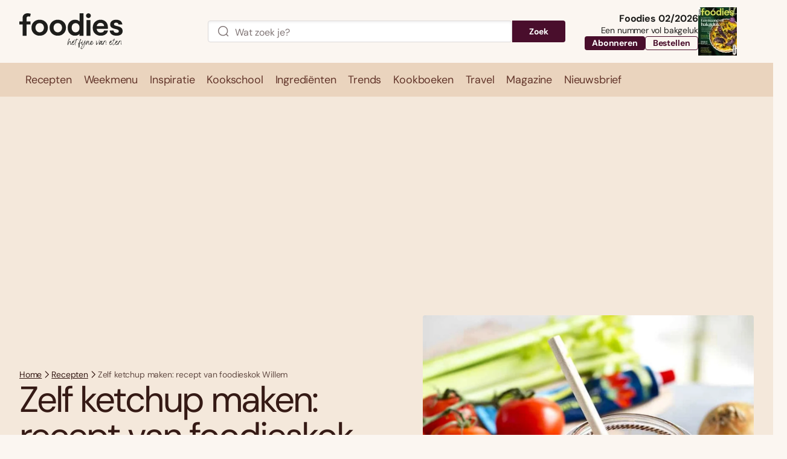

--- FILE ---
content_type: text/html; charset=UTF-8
request_url: https://www.foodiesmagazine.nl/recepten/zelf-ketchup-maken-recept-van-foodieskok-willem/
body_size: 93164
content:
<!DOCTYPE html>
<html lang="nl-NL">
<head>
    <title>Zelf ketchup maken: recept van foodieskok Willem - Foodies</title>
    <meta name="viewport" content="width=device-width, initial-scale=1">
    <meta http-equiv="X-UA-Compatible" content="IE=edge">
    <meta charset="UTF-8">

                <link rel="preconnect" crossorigin href="https://www.googletagmanager.com"> 
    <link rel="preconnect" crossorigin href="https://www.googletagservices.com"> 
    <link rel="preconnect" crossorigin href="https://www.google-analytics.com">
    <link rel="preconnect" crossorigin href="https://securepubads.g.doubleclick.net">
    <link rel="preconnect" crossorigin href="https://pagead2.googlesyndication.com">
    <link rel="preconnect" crossorigin href="https://sdk.privacy-center.org ">
    
          

<link rel="apple-touch-icon" sizes="180x180" href="https://www.foodiesmagazine.nl/assets/novio/img/favicon/apple-touch-icon.png">
<link rel="icon" type="image/png" sizes="32x32" href="https://www.foodiesmagazine.nl/assets/novio/img/favicon/favicon-32x32.png">
<link rel="icon" type="image/png" sizes="16x16" href="https://www.foodiesmagazine.nl/assets/novio/img/favicon/favicon-16x16.png">
<link rel="manifest" href="https://www.foodiesmagazine.nl/assets/novio/img/favicon/site.webmanifest">
<link rel="mask-icon" href="https://www.foodiesmagazine.nl/assets/novio/img/favicon/safari-pinned-tab.svg" color="#b66240">
<meta name="msapplication-TileColor" content="#f4e8db">
<meta name="theme-color" content="#f4e8db">

        <script type="text/javascript">(function(){function i(e){if(!window.frames[e]){if(document.body&&document.body.firstChild){var t=document.body;var n=document.createElement("iframe");n.style.display="none";n.name=e;n.title=e;t.insertBefore(n,t.firstChild)}else{setTimeout(function(){i(e)},5)}}}function e(n,o,r,f,s){function e(e,t,n,i){if(typeof n!=="function"){return}if(!window[o]){window[o]=[]}var a=false;if(s){a=s(e,i,n)}if(!a){window[o].push({command:e,version:t,callback:n,parameter:i})}}e.stub=true;e.stubVersion=2;function t(i){if(!window[n]||window[n].stub!==true){return}if(!i.data){return}var a=typeof i.data==="string";var e;try{e=a?JSON.parse(i.data):i.data}catch(t){return}if(e[r]){var o=e[r];window[n](o.command,o.version,function(e,t){var n={};n[f]={returnValue:e,success:t,callId:o.callId};if(i.source){i.source.postMessage(a?JSON.stringify(n):n,"*")}},o.parameter)}}if(typeof window[n]!=="function"){window[n]=e;if(window.addEventListener){window.addEventListener("message",t,false)}else{window.attachEvent("onmessage",t)}}}e("__tcfapi","__tcfapiBuffer","__tcfapiCall","__tcfapiReturn");i("__tcfapiLocator")})();</script><script type="text/javascript">(function(){(function(e,r){var t=document.createElement("link");t.rel="preconnect";t.as="script";var n=document.createElement("link");n.rel="dns-prefetch";n.as="script";var i=document.createElement("script");i.id="spcloader";i.type="text/javascript";i["async"]=true;i.charset="utf-8";var o="https://sdk.privacy-center.org/"+e+"/loader.js?target_type=notice&target="+r;if(window.didomiConfig&&window.didomiConfig.user){var a=window.didomiConfig.user;var c=a.country;var d=a.region;if(c){o=o+"&country="+c;if(d){o=o+"&region="+d}}}t.href="https://sdk.privacy-center.org/";n.href="https://sdk.privacy-center.org/";i.src=o;var s=document.getElementsByTagName("script")[0];s.parentNode.insertBefore(t,s);s.parentNode.insertBefore(n,s);s.parentNode.insertBefore(i,s)})("bf144102-85db-4efa-85c4-adc678881a11","EYpNpri4")})();</script>


    <!-- This site is converting visitors into subscribers and customers with OptinMonster - https://optinmonster.com -->
    <script type="didomi/javascript" data-vendor="optinmon-UMgt3TKi">(function(d,u,ac){var s=d.createElement('script');s.type='text/javascript';s.src='https://a.omappapi.com/app/js/api.min.js';s.async=true;s.dataset.user=u;s.dataset.account=ac;d.getElementsByTagName('head')[0].appendChild(s);})(document,151457,165039);</script>
    <!-- / https://optinmonster.com -->

    <!-- Start of Food Influencers United "Recipe to Basket" code -->
    <script type="didomi/javascript" data-vendor="foodinflu-2ffiW4bc" async src="https://cdn.foodinfluencersunited.com/r2b.js"></script>
    <!-- End of Food Influencers United "Recipe to Basket" code -->

    <script type="didomi/javascript" data-vendor="getyour-6G2mQnHH" async defer src="https://widget.getyourguide.com/dist/pa.umd.production.min.js" data-gyg-partner-id="FPMZW0E"></script><script type="text/javascript">window.dfpID = '21827582859'; var cmpActive = false; window.postType = 'recepten'; window.currentTemplate = '/single-recept.php'; window.adTargeting = {"ingredienten":["bleekselderij","gember","knoflook","korianderzaad","olijfolie","rode peper","rodewijnazijn","suiker","tomaten","tomatenpuree","uien","venkelzaad","zout en peper"],"bereidingstijd":"50","niveau":["Eenvoudig"],"gang":["Bijgerecht"],"thema":[],"partnerblog":["false"]};</script>
    
    <meta name='robots' content='index, follow, max-image-preview:large, max-snippet:-1, max-video-preview:-1' />
<link rel="alternate" type="application/rss+xml" href="https://www.foodiesmagazine.nl/feed/" />
	<!-- This site is optimized with the Yoast SEO Premium plugin v25.4 (Yoast SEO v25.4) - https://yoast.com/wordpress/plugins/seo/ -->
	<meta name="description" content="Op zoek naar het lekkerste recept voor Zelf ketchup maken: recept van foodieskok Willem? Dat vind je natuurlijk bij Foodies! Ga direct aan de slag met ons recept." />
	<link rel="canonical" href="https://www.foodiesmagazine.nl/recepten/zelf-ketchup-maken-recept-van-foodieskok-willem/" />
	<meta property="og:locale" content="nl_NL" />
	<meta property="og:type" content="article" />
	<meta property="og:title" content="Zelf ketchup maken: recept van foodieskok Willem - Foodies" />
	<meta property="og:description" content="Op zoek naar het lekkerste recept voor Zelf ketchup maken: recept van foodieskok Willem? Dat vind je natuurlijk bij Foodies! Ga direct aan de slag met ons recept." />
	<meta property="og:url" content="https://www.foodiesmagazine.nl/recepten/zelf-ketchup-maken-recept-van-foodieskok-willem/" />
	<meta property="og:site_name" content="Foodies" />
	<meta property="article:publisher" content="https://www.facebook.com/FoodiesMagazine" />
	<meta property="article:published_time" content="2019-12-10T11:42:24+00:00" />
	<meta property="article:modified_time" content="2026-01-13T08:45:15+00:00" />
	<meta property="og:image" content="https://www.foodiesmagazine.nl/app/uploads/2019/12/zelf-ketchup-maken.jpg" />
	<meta property="og:image:width" content="774" />
	<meta property="og:image:height" content="953" />
	<meta property="og:image:type" content="image/jpeg" />
	<meta name="twitter:card" content="summary_large_image" />
	<meta name="twitter:site" content="@foodiesmagazine" />
	<meta name="twitter:label1" content="Geschatte leestijd" />
	<meta name="twitter:data1" content="3 minuten" />
	<script type="application/ld+json" class="yoast-schema-graph">{"@context":"https://schema.org","@graph":[{"@type":"WebPage","@id":"https://www.foodiesmagazine.nl/recepten/zelf-ketchup-maken-recept-van-foodieskok-willem/","url":"https://www.foodiesmagazine.nl/recepten/zelf-ketchup-maken-recept-van-foodieskok-willem/","name":"Zelf ketchup maken: recept van foodieskok Willem - Foodies","isPartOf":{"@id":"https://www.foodiesmagazine.nl/#website"},"primaryImageOfPage":{"@id":"https://www.foodiesmagazine.nl/recepten/zelf-ketchup-maken-recept-van-foodieskok-willem/#primaryimage"},"image":{"@id":"https://www.foodiesmagazine.nl/recepten/zelf-ketchup-maken-recept-van-foodieskok-willem/#primaryimage"},"thumbnailUrl":"https://www.foodiesmagazine.nl/app/uploads/2019/12/zelf-ketchup-maken.jpg","datePublished":"2019-12-10T11:42:24+00:00","dateModified":"2026-01-13T08:45:15+00:00","description":"Op zoek naar het lekkerste recept voor Zelf ketchup maken: recept van foodieskok Willem? Dat vind je natuurlijk bij Foodies! Ga direct aan de slag met ons recept.","inLanguage":"nl-NL","potentialAction":[{"@type":"ReadAction","target":["https://www.foodiesmagazine.nl/recepten/zelf-ketchup-maken-recept-van-foodieskok-willem/"]}]},{"@type":"ImageObject","inLanguage":"nl-NL","@id":"https://www.foodiesmagazine.nl/recepten/zelf-ketchup-maken-recept-van-foodieskok-willem/#primaryimage","url":"https://www.foodiesmagazine.nl/app/uploads/2019/12/zelf-ketchup-maken.jpg","contentUrl":"https://www.foodiesmagazine.nl/app/uploads/2019/12/zelf-ketchup-maken.jpg","width":774,"height":953},{"@type":"WebSite","@id":"https://www.foodiesmagazine.nl/#website","url":"https://www.foodiesmagazine.nl/","name":"Foodies Magazine","description":"Het fijne van eten","publisher":{"@id":"https://www.foodiesmagazine.nl/#organization"},"potentialAction":[{"@type":"SearchAction","target":{"@type":"EntryPoint","urlTemplate":"https://www.foodiesmagazine.nl/?s={search_term_string}"},"query-input":{"@type":"PropertyValueSpecification","valueRequired":true,"valueName":"search_term_string"}}],"inLanguage":"nl-NL"},{"@type":"Organization","@id":"https://www.foodiesmagazine.nl/#organization","name":"foodies","url":"https://www.foodiesmagazine.nl/","logo":{"@type":"ImageObject","inLanguage":"nl-NL","@id":"https://www.foodiesmagazine.nl/#/schema/logo/image/","url":"https://www.foodiesmagazine.nl/app/uploads/2023/01/foodies-logo.svg","contentUrl":"https://www.foodiesmagazine.nl/app/uploads/2023/01/foodies-logo.svg","width":181,"height":40,"caption":"foodies"},"image":{"@id":"https://www.foodiesmagazine.nl/#/schema/logo/image/"},"sameAs":["https://www.facebook.com/FoodiesMagazine","https://x.com/foodiesmagazine","https://www.instagram.com/foodiesmagazine","https://www.linkedin.com/showcase/foodiesmagazine","https://nl.pinterest.com/foodiesmagazine","https://www.youtube.com/channel/UCyXKpqGvspMfgkaKIWARVxA","https://www.facebook.com/foodiestravel.nl"]}]}</script>
	<!-- / Yoast SEO Premium plugin. -->


<link rel='dns-prefetch' href='//a.omappapi.com' />
<link rel='stylesheet' id='wp-block-library-css' href='https://www.foodiesmagazine.nl/wp/wp-includes/css/dist/block-library/style.min.css?ver=6.6.2' type='text/css' media='all' />
<style id='wp-block-library-theme-inline-css' type='text/css'>
.wp-block-audio :where(figcaption){color:#555;font-size:13px;text-align:center}.is-dark-theme .wp-block-audio :where(figcaption){color:#ffffffa6}.wp-block-audio{margin:0 0 1em}.wp-block-code{border:1px solid #ccc;border-radius:4px;font-family:Menlo,Consolas,monaco,monospace;padding:.8em 1em}.wp-block-embed :where(figcaption){color:#555;font-size:13px;text-align:center}.is-dark-theme .wp-block-embed :where(figcaption){color:#ffffffa6}.wp-block-embed{margin:0 0 1em}.blocks-gallery-caption{color:#555;font-size:13px;text-align:center}.is-dark-theme .blocks-gallery-caption{color:#ffffffa6}:root :where(.wp-block-image figcaption){color:#555;font-size:13px;text-align:center}.is-dark-theme :root :where(.wp-block-image figcaption){color:#ffffffa6}.wp-block-image{margin:0 0 1em}.wp-block-pullquote{border-bottom:4px solid;border-top:4px solid;color:currentColor;margin-bottom:1.75em}.wp-block-pullquote cite,.wp-block-pullquote footer,.wp-block-pullquote__citation{color:currentColor;font-size:.8125em;font-style:normal;text-transform:uppercase}.wp-block-quote{border-left:.25em solid;margin:0 0 1.75em;padding-left:1em}.wp-block-quote cite,.wp-block-quote footer{color:currentColor;font-size:.8125em;font-style:normal;position:relative}.wp-block-quote.has-text-align-right{border-left:none;border-right:.25em solid;padding-left:0;padding-right:1em}.wp-block-quote.has-text-align-center{border:none;padding-left:0}.wp-block-quote.is-large,.wp-block-quote.is-style-large,.wp-block-quote.is-style-plain{border:none}.wp-block-search .wp-block-search__label{font-weight:700}.wp-block-search__button{border:1px solid #ccc;padding:.375em .625em}:where(.wp-block-group.has-background){padding:1.25em 2.375em}.wp-block-separator.has-css-opacity{opacity:.4}.wp-block-separator{border:none;border-bottom:2px solid;margin-left:auto;margin-right:auto}.wp-block-separator.has-alpha-channel-opacity{opacity:1}.wp-block-separator:not(.is-style-wide):not(.is-style-dots){width:100px}.wp-block-separator.has-background:not(.is-style-dots){border-bottom:none;height:1px}.wp-block-separator.has-background:not(.is-style-wide):not(.is-style-dots){height:2px}.wp-block-table{margin:0 0 1em}.wp-block-table td,.wp-block-table th{word-break:normal}.wp-block-table :where(figcaption){color:#555;font-size:13px;text-align:center}.is-dark-theme .wp-block-table :where(figcaption){color:#ffffffa6}.wp-block-video :where(figcaption){color:#555;font-size:13px;text-align:center}.is-dark-theme .wp-block-video :where(figcaption){color:#ffffffa6}.wp-block-video{margin:0 0 1em}:root :where(.wp-block-template-part.has-background){margin-bottom:0;margin-top:0;padding:1.25em 2.375em}
</style>
<style id='safe-svg-svg-icon-style-inline-css' type='text/css'>
.safe-svg-cover{text-align:center}.safe-svg-cover .safe-svg-inside{display:inline-block;max-width:100%}.safe-svg-cover svg{height:100%;max-height:100%;max-width:100%;width:100%}

</style>
<style id='global-styles-inline-css' type='text/css'>
:root{--wp--preset--aspect-ratio--square: 1;--wp--preset--aspect-ratio--4-3: 4/3;--wp--preset--aspect-ratio--3-4: 3/4;--wp--preset--aspect-ratio--3-2: 3/2;--wp--preset--aspect-ratio--2-3: 2/3;--wp--preset--aspect-ratio--16-9: 16/9;--wp--preset--aspect-ratio--9-16: 9/16;--wp--preset--color--black: #000000;--wp--preset--color--cyan-bluish-gray: #abb8c3;--wp--preset--color--white: #ffffff;--wp--preset--color--pale-pink: #f78da7;--wp--preset--color--vivid-red: #cf2e2e;--wp--preset--color--luminous-vivid-orange: #ff6900;--wp--preset--color--luminous-vivid-amber: #fcb900;--wp--preset--color--light-green-cyan: #7bdcb5;--wp--preset--color--vivid-green-cyan: #00d084;--wp--preset--color--pale-cyan-blue: #8ed1fc;--wp--preset--color--vivid-cyan-blue: #0693e3;--wp--preset--color--vivid-purple: #9b51e0;--wp--preset--gradient--vivid-cyan-blue-to-vivid-purple: linear-gradient(135deg,rgba(6,147,227,1) 0%,rgb(155,81,224) 100%);--wp--preset--gradient--light-green-cyan-to-vivid-green-cyan: linear-gradient(135deg,rgb(122,220,180) 0%,rgb(0,208,130) 100%);--wp--preset--gradient--luminous-vivid-amber-to-luminous-vivid-orange: linear-gradient(135deg,rgba(252,185,0,1) 0%,rgba(255,105,0,1) 100%);--wp--preset--gradient--luminous-vivid-orange-to-vivid-red: linear-gradient(135deg,rgba(255,105,0,1) 0%,rgb(207,46,46) 100%);--wp--preset--gradient--very-light-gray-to-cyan-bluish-gray: linear-gradient(135deg,rgb(238,238,238) 0%,rgb(169,184,195) 100%);--wp--preset--gradient--cool-to-warm-spectrum: linear-gradient(135deg,rgb(74,234,220) 0%,rgb(151,120,209) 20%,rgb(207,42,186) 40%,rgb(238,44,130) 60%,rgb(251,105,98) 80%,rgb(254,248,76) 100%);--wp--preset--gradient--blush-light-purple: linear-gradient(135deg,rgb(255,206,236) 0%,rgb(152,150,240) 100%);--wp--preset--gradient--blush-bordeaux: linear-gradient(135deg,rgb(254,205,165) 0%,rgb(254,45,45) 50%,rgb(107,0,62) 100%);--wp--preset--gradient--luminous-dusk: linear-gradient(135deg,rgb(255,203,112) 0%,rgb(199,81,192) 50%,rgb(65,88,208) 100%);--wp--preset--gradient--pale-ocean: linear-gradient(135deg,rgb(255,245,203) 0%,rgb(182,227,212) 50%,rgb(51,167,181) 100%);--wp--preset--gradient--electric-grass: linear-gradient(135deg,rgb(202,248,128) 0%,rgb(113,206,126) 100%);--wp--preset--gradient--midnight: linear-gradient(135deg,rgb(2,3,129) 0%,rgb(40,116,252) 100%);--wp--preset--font-size--small: 13px;--wp--preset--font-size--medium: 20px;--wp--preset--font-size--large: 36px;--wp--preset--font-size--x-large: 42px;--wp--preset--font-size--normal: 16px;--wp--preset--spacing--20: 0.44rem;--wp--preset--spacing--30: 0.67rem;--wp--preset--spacing--40: 1rem;--wp--preset--spacing--50: 1.5rem;--wp--preset--spacing--60: 2.25rem;--wp--preset--spacing--70: 3.38rem;--wp--preset--spacing--80: 5.06rem;--wp--preset--shadow--natural: 6px 6px 9px rgba(0, 0, 0, 0.2);--wp--preset--shadow--deep: 12px 12px 50px rgba(0, 0, 0, 0.4);--wp--preset--shadow--sharp: 6px 6px 0px rgba(0, 0, 0, 0.2);--wp--preset--shadow--outlined: 6px 6px 0px -3px rgba(255, 255, 255, 1), 6px 6px rgba(0, 0, 0, 1);--wp--preset--shadow--crisp: 6px 6px 0px rgba(0, 0, 0, 1);}:root { --wp--style--global--content-size: 1000px;--wp--style--global--wide-size: 1000px; }:where(body) { margin: 0; }.wp-site-blocks > .alignleft { float: left; margin-right: 2em; }.wp-site-blocks > .alignright { float: right; margin-left: 2em; }.wp-site-blocks > .aligncenter { justify-content: center; margin-left: auto; margin-right: auto; }:where(.is-layout-flex){gap: 0.5em;}:where(.is-layout-grid){gap: 0.5em;}.is-layout-flow > .alignleft{float: left;margin-inline-start: 0;margin-inline-end: 2em;}.is-layout-flow > .alignright{float: right;margin-inline-start: 2em;margin-inline-end: 0;}.is-layout-flow > .aligncenter{margin-left: auto !important;margin-right: auto !important;}.is-layout-constrained > .alignleft{float: left;margin-inline-start: 0;margin-inline-end: 2em;}.is-layout-constrained > .alignright{float: right;margin-inline-start: 2em;margin-inline-end: 0;}.is-layout-constrained > .aligncenter{margin-left: auto !important;margin-right: auto !important;}.is-layout-constrained > :where(:not(.alignleft):not(.alignright):not(.alignfull)){max-width: var(--wp--style--global--content-size);margin-left: auto !important;margin-right: auto !important;}.is-layout-constrained > .alignwide{max-width: var(--wp--style--global--wide-size);}body .is-layout-flex{display: flex;}.is-layout-flex{flex-wrap: wrap;align-items: center;}.is-layout-flex > :is(*, div){margin: 0;}body .is-layout-grid{display: grid;}.is-layout-grid > :is(*, div){margin: 0;}body{padding-top: 0px;padding-right: 0px;padding-bottom: 0px;padding-left: 0px;}a:where(:not(.wp-element-button)){text-decoration: underline;}:root :where(.wp-element-button, .wp-block-button__link){background-color: #32373c;border-width: 0;color: #fff;font-family: inherit;font-size: inherit;line-height: inherit;padding: calc(0.667em + 2px) calc(1.333em + 2px);text-decoration: none;}.has-black-color{color: var(--wp--preset--color--black) !important;}.has-cyan-bluish-gray-color{color: var(--wp--preset--color--cyan-bluish-gray) !important;}.has-white-color{color: var(--wp--preset--color--white) !important;}.has-pale-pink-color{color: var(--wp--preset--color--pale-pink) !important;}.has-vivid-red-color{color: var(--wp--preset--color--vivid-red) !important;}.has-luminous-vivid-orange-color{color: var(--wp--preset--color--luminous-vivid-orange) !important;}.has-luminous-vivid-amber-color{color: var(--wp--preset--color--luminous-vivid-amber) !important;}.has-light-green-cyan-color{color: var(--wp--preset--color--light-green-cyan) !important;}.has-vivid-green-cyan-color{color: var(--wp--preset--color--vivid-green-cyan) !important;}.has-pale-cyan-blue-color{color: var(--wp--preset--color--pale-cyan-blue) !important;}.has-vivid-cyan-blue-color{color: var(--wp--preset--color--vivid-cyan-blue) !important;}.has-vivid-purple-color{color: var(--wp--preset--color--vivid-purple) !important;}.has-black-background-color{background-color: var(--wp--preset--color--black) !important;}.has-cyan-bluish-gray-background-color{background-color: var(--wp--preset--color--cyan-bluish-gray) !important;}.has-white-background-color{background-color: var(--wp--preset--color--white) !important;}.has-pale-pink-background-color{background-color: var(--wp--preset--color--pale-pink) !important;}.has-vivid-red-background-color{background-color: var(--wp--preset--color--vivid-red) !important;}.has-luminous-vivid-orange-background-color{background-color: var(--wp--preset--color--luminous-vivid-orange) !important;}.has-luminous-vivid-amber-background-color{background-color: var(--wp--preset--color--luminous-vivid-amber) !important;}.has-light-green-cyan-background-color{background-color: var(--wp--preset--color--light-green-cyan) !important;}.has-vivid-green-cyan-background-color{background-color: var(--wp--preset--color--vivid-green-cyan) !important;}.has-pale-cyan-blue-background-color{background-color: var(--wp--preset--color--pale-cyan-blue) !important;}.has-vivid-cyan-blue-background-color{background-color: var(--wp--preset--color--vivid-cyan-blue) !important;}.has-vivid-purple-background-color{background-color: var(--wp--preset--color--vivid-purple) !important;}.has-black-border-color{border-color: var(--wp--preset--color--black) !important;}.has-cyan-bluish-gray-border-color{border-color: var(--wp--preset--color--cyan-bluish-gray) !important;}.has-white-border-color{border-color: var(--wp--preset--color--white) !important;}.has-pale-pink-border-color{border-color: var(--wp--preset--color--pale-pink) !important;}.has-vivid-red-border-color{border-color: var(--wp--preset--color--vivid-red) !important;}.has-luminous-vivid-orange-border-color{border-color: var(--wp--preset--color--luminous-vivid-orange) !important;}.has-luminous-vivid-amber-border-color{border-color: var(--wp--preset--color--luminous-vivid-amber) !important;}.has-light-green-cyan-border-color{border-color: var(--wp--preset--color--light-green-cyan) !important;}.has-vivid-green-cyan-border-color{border-color: var(--wp--preset--color--vivid-green-cyan) !important;}.has-pale-cyan-blue-border-color{border-color: var(--wp--preset--color--pale-cyan-blue) !important;}.has-vivid-cyan-blue-border-color{border-color: var(--wp--preset--color--vivid-cyan-blue) !important;}.has-vivid-purple-border-color{border-color: var(--wp--preset--color--vivid-purple) !important;}.has-vivid-cyan-blue-to-vivid-purple-gradient-background{background: var(--wp--preset--gradient--vivid-cyan-blue-to-vivid-purple) !important;}.has-light-green-cyan-to-vivid-green-cyan-gradient-background{background: var(--wp--preset--gradient--light-green-cyan-to-vivid-green-cyan) !important;}.has-luminous-vivid-amber-to-luminous-vivid-orange-gradient-background{background: var(--wp--preset--gradient--luminous-vivid-amber-to-luminous-vivid-orange) !important;}.has-luminous-vivid-orange-to-vivid-red-gradient-background{background: var(--wp--preset--gradient--luminous-vivid-orange-to-vivid-red) !important;}.has-very-light-gray-to-cyan-bluish-gray-gradient-background{background: var(--wp--preset--gradient--very-light-gray-to-cyan-bluish-gray) !important;}.has-cool-to-warm-spectrum-gradient-background{background: var(--wp--preset--gradient--cool-to-warm-spectrum) !important;}.has-blush-light-purple-gradient-background{background: var(--wp--preset--gradient--blush-light-purple) !important;}.has-blush-bordeaux-gradient-background{background: var(--wp--preset--gradient--blush-bordeaux) !important;}.has-luminous-dusk-gradient-background{background: var(--wp--preset--gradient--luminous-dusk) !important;}.has-pale-ocean-gradient-background{background: var(--wp--preset--gradient--pale-ocean) !important;}.has-electric-grass-gradient-background{background: var(--wp--preset--gradient--electric-grass) !important;}.has-midnight-gradient-background{background: var(--wp--preset--gradient--midnight) !important;}.has-small-font-size{font-size: var(--wp--preset--font-size--small) !important;}.has-medium-font-size{font-size: var(--wp--preset--font-size--medium) !important;}.has-large-font-size{font-size: var(--wp--preset--font-size--large) !important;}.has-x-large-font-size{font-size: var(--wp--preset--font-size--x-large) !important;}.has-normal-font-size{font-size: var(--wp--preset--font-size--normal) !important;}
:where(.wp-block-post-template.is-layout-flex){gap: 1.25em;}:where(.wp-block-post-template.is-layout-grid){gap: 1.25em;}
:where(.wp-block-columns.is-layout-flex){gap: 2em;}:where(.wp-block-columns.is-layout-grid){gap: 2em;}
:root :where(.wp-block-pullquote){font-size: 1.5em;line-height: 1.6;}
</style>
<link rel='stylesheet' id='wpfe-authentication-css' href='https://www.foodiesmagazine.nl/app/plugins/wp-fnl-ecommerce/assets/css/authentication.css?ver=7.0.2' type='text/css' media='all' />
<link rel='stylesheet' id='search-filter-plugin-styles-css' href='https://www.foodiesmagazine.nl/app/plugins/search-filter-pro/public/assets/css/search-filter.min.css?ver=2.5.21' type='text/css' media='all' />
<link rel='stylesheet' id='theme-css' href='https://www.foodiesmagazine.nl/assets/novio/css/styles.min.css?ver=mkzlmn26' type='text/css' media='all' />
<script type="text/javascript" src="https://www.foodiesmagazine.nl/assets/novio/js/jquery.min.js?ver=mkzlmn26" id="jquery-js"></script>
<script type="text/javascript" src="https://www.foodiesmagazine.nl/app/plugins/wp-fnl-ecommerce/assets/js/wpfe-paywall.js?ver=7.0.2" id="wpfe-paywall-js-js"></script>
<script type="text/javascript" id="wpfe-paywall-js-js-after">
/* <![CDATA[ */
var wpfePaywalledClassSelector = ".wpfe_paywalled";
/* ]]> */
</script>
<script type="text/javascript" id="search-filter-plugin-build-js-extra">
/* <![CDATA[ */
var SF_LDATA = {"ajax_url":"https:\/\/www.foodiesmagazine.nl\/wp\/wp-admin\/admin-ajax.php","home_url":"https:\/\/www.foodiesmagazine.nl\/","extensions":[]};
/* ]]> */
</script>
<script type="text/javascript" src="https://www.foodiesmagazine.nl/app/plugins/search-filter-pro/public/assets/js/search-filter-build.min.js?ver=2.5.21" id="search-filter-plugin-build-js"></script>
<script type="text/javascript" src="https://www.foodiesmagazine.nl/app/plugins/search-filter-pro/public/assets/js/chosen.jquery.min.js?ver=2.5.21" id="search-filter-plugin-chosen-js"></script>
<link rel="https://api.w.org/" href="https://www.foodiesmagazine.nl/wp-json/" /><link rel="alternate" title="JSON" type="application/json" href="https://www.foodiesmagazine.nl/wp-json/wp/v2/recept/71487" /><link rel='shortlink' href='https://www.foodiesmagazine.nl/?p=71487' />
<link rel="alternate" title="oEmbed (JSON)" type="application/json+oembed" href="https://www.foodiesmagazine.nl/wp-json/oembed/1.0/embed?url=https%3A%2F%2Fwww.foodiesmagazine.nl%2Frecepten%2Fzelf-ketchup-maken-recept-van-foodieskok-willem%2F" />
<link rel="alternate" title="oEmbed (XML)" type="text/xml+oembed" href="https://www.foodiesmagazine.nl/wp-json/oembed/1.0/embed?url=https%3A%2F%2Fwww.foodiesmagazine.nl%2Frecepten%2Fzelf-ketchup-maken-recept-van-foodieskok-willem%2F&#038;format=xml" />
<script type="application/ld+json">{"@context":"https:\/\/schema.org\/","@type":"Recipe","name":"Zelf ketchup maken: recept van foodieskok Willem","description":"<p>foodieskok Willem is altijd op zoek naar de allerlekkerste recepten. Dit recept voor zelf ketchup maken is z\u00f3 geslaagd, dat de redactie de fles in de supermarkt tegenwoordig links laat liggen om deze versie te maken. Gebruik vooral de allerlekkerste tomaten die je kunt vinden, want dit zorgt voor die heerlijke, volle smaak.<\/p>\n","image":["https:\/\/www.foodiesmagazine.nl\/app\/uploads\/2019\/12\/zelf-ketchup-maken-768x946.jpg","https:\/\/www.foodiesmagazine.nl\/app\/uploads\/2019\/12\/zelf-ketchup-maken-768x946-500x500-c-center.jpg","https:\/\/www.foodiesmagazine.nl\/app\/uploads\/2019\/12\/zelf-ketchup-maken-768x946-500x375-c-center.jpg","https:\/\/www.foodiesmagazine.nl\/app\/uploads\/2019\/12\/zelf-ketchup-maken-768x946-400x270-c-center.jpg"],"author":{"@type":"Organization","name":"Foodies","url":"https:\/\/www.foodiesmagazine.nl\/"},"prepTime":"PT50M","cookTime":"","totalTime":"PT50M","recipeYield":"4","recipeIngredient":["2 uien"," 3 teentjes knoflook"," 1 stukje gember (ca. 20 g)"," 1 rode peper"," 3 stengels bleekselderij"," ca. 500 g tomaten"," \u00bd el venkelzaad"," \u00bd korianderzaad"," 3 el olijfolie"," 1 el tomatenpuree"," 2 \u00e0 3 el suiker"," 200 ml rodewijnazijn"," 400 g gepelde tomaten uit blik"," zout en peper"," staafmixer"],"recipeInstructions":[{"@type":"HowToStep","text":"<p>1. Klaar om zelf ketchup te maken? Dit recept gaat ervoor zorgen dat dit jouw favoriete saus wordt. Pel en snipper de uien en de knoflook. Schil de gember en rasp of hak hem fijn. Was de bleekselderij en snijd hem in kleine blokjes.<\/p>\n","url":"https:\/\/www.foodiesmagazine.nl\/recepten\/zelf-ketchup-maken-recept-van-foodieskok-willem\/#stap-1"},{"@type":"HowToStep","text":"<p>2. Snijd het vel van de tomaten kruislinks in en dompel de tomaten ca. 15 seconden onder in kokend water. Pel het vel van de tomaten en snijd ze vervolgens in blokjes.<\/p>\n","url":"https:\/\/www.foodiesmagazine.nl\/recepten\/zelf-ketchup-maken-recept-van-foodieskok-willem\/#stap-2"},{"@type":"HowToStep","text":"<p>3. Verhit de olijfolie in een grote pan. Fruit er de ui, de knoflook, de gember, de peper, de bleekselderij, het venkelzaad en het korianderzaad ca. 4 minuten in. Voeg de tomatenpuree toe en fruit nog ca. 2 minuten.<\/p>\n","url":"https:\/\/www.foodiesmagazine.nl\/recepten\/zelf-ketchup-maken-recept-van-foodieskok-willem\/#stap-3"},{"@type":"HowToStep","text":"<p>4. Voeg de suiker, de azijn, de gepelde tomaten en de tomatenblokjes toe. Breng de ketchup op laag vuur aan de kook en laat ca. 30-35 minuten inkoken. Pureer de ketchup met een staafmixer.<\/p>\n","url":"https:\/\/www.foodiesmagazine.nl\/recepten\/zelf-ketchup-maken-recept-van-foodieskok-willem\/#stap-4"},{"@type":"HowToStep","text":"<p>5. Breng de ketchup op smaak met zout en peper. Voeg naar smaak eventueel meer azijn of meer suiker toe. Als je zelf ketchup gaat maken, is het jouw feestje en kun je kijken hoe jij hem het lekkerst vindt. Druk de ketchup voor een glad effect door een fijne zeef.<\/p>\n","url":"https:\/\/www.foodiesmagazine.nl\/recepten\/zelf-ketchup-maken-recept-van-foodieskok-willem\/#stap-5"}],"recipeCategory":["Bijgerecht"],"recipeCuisine":[],"nutrition":{"@type":"NutritionInformation"},"aggregateRating":{"@type":"AggregateRating","ratingValue":"5","ratingCount":"3"}}</script><script>
        // Define dataLayer and the gtag function.
        window.dataLayer = window.dataLayer || [];
        function gtag(){dataLayer.push(arguments);}

        const projectDataLayerConfig = [{"event":"config","config_params":{"platform_environment":"production"},"user_params":{"user_login_status":"Guest","user_id":undefined,"user_abo_detail":undefined},"event_params":{"event_type":"config"}}];
        projectDataLayerConfig.forEach(function (layer) {
          window.dataLayer.push(layer);
        });
      </script>

      <script>(function(w,d,s,l,i){w[l]=w[l]||[];w[l].push({'gtm.start':new Date().getTime(),event:'gtm.js'});var f=d.getElementsByTagName(s)[0],j=d.createElement(s),dl=l!='dataLayer'?'&l='+l:'';j.async=true;j.src='https://www.googletagmanager.com/gtm.js?id='+i+dl;f.parentNode.insertBefore(j,f);})(window,document,'script','dataLayer','GTM-KBF7SBG');</script>

      <script>
        const projectDataLayer = [{"page_params":null,"event_params":null},{"event":"page_view","page_params":{"page_type":"Pagina"},"event_params":{"event_type":"page_view","content_id":71487,"content_name":"Zelf ketchup maken: recept van foodieskok Willem","content_group":"Receptpagina","content_author":"Willem van Santen","content_modified_date":"2026-01-13 09:45:15","content_publish_date":"2019-12-10 12:42:24","content_paywall":null}},{"event_params":null},{"event":"view_content","page_params":[],"event_params":{"event_type":"content","content_id":71487,"content_name":"Zelf ketchup maken: recept van foodieskok Willem","content_group":"Receptpagina","content_author":"Willem van Santen","content_modified_date":"2026-01-13 09:45:15","content_publish_date":"2019-12-10 12:42:24","content_paywall":null}},{"event_params":null}];
        projectDataLayer.forEach(function (layer) {
          window.dataLayer.push(layer);
        });
      </script></head>
<body class="recept-template-default single single-recept postid-71487 wp-embed-responsive   " data-has-pushup-ad="">
<noscript><iframe src="https://www.googletagmanager.com/ns.html?id=GTM-KBF7SBG" height="0" width="0" style="display:none;visibility:hidden"></iframe></noscript>
<nav><a class="c-skiplink" href="#main">Naar hoofdinhoud springen</a><a class="c-skiplink" href="#footer">Naar Footer springen</a></nav><div class="s-wrapper"><header class="s-header js-header"><div class="s-container-wide"><div class="s-header__container"><div><a href="/" title="Foodies" class="s-header__logo"><svg xmlns="http://www.w3.org/2000/svg" viewBox="0 0 176 62" fill="none"><g fill="currentColor"><path d="M173.118 36.402c1.924-1.314 2.887-3.267 2.887-5.867 0-2.314-.681-4.106-2.038-5.365-1.357-1.263-3.308-2.21-5.845-2.843l-2.487-.631c-1.589-.42-2.71-.817-3.363-1.187-.654-.37-.976-.97-.976-1.814 0-.844.318-1.498.953-1.972.636-.474 1.48-.713 2.542-.713 2.541 0 3.948 1.02 4.234 3.05h6.508c-.214-2.35-1.217-4.277-3.018-5.784-1.797-1.508-4.393-2.261-7.779-2.261-2.786 0-5.132.708-7.034 2.13-1.906 1.421-2.859 3.393-2.859 5.92 0 1.227.213 2.288.635 3.181a5.228 5.228 0 0 0 1.852 2.157c.812.546 1.593.966 2.355 1.264.758.297 1.666.573 2.723.816l2.487.632c1.588.42 2.759.885 3.517 1.394.758.51 1.139 1.237 1.139 2.184 0 .948-.363 1.589-1.084 2.026-.722.438-1.652.66-2.778.66-3.104 0-4.833-1.314-5.187-3.945h-6.508c.177 2.771 1.271 4.955 3.281 6.548 2.011 1.597 4.834 2.396 8.469 2.396 2.995 0 5.455-.659 7.379-1.972m-30.406-18.465c1.13 1.034 1.729 2.374 1.797 4.025h-12.643c.245-1.61.962-2.946 2.142-3.998 1.18-1.051 2.655-1.579 4.415-1.579 1.761 0 3.154.519 4.284 1.552m-4.02 15.072c-2.011 0-3.626-.605-4.843-1.814-1.216-1.21-1.897-2.78-2.037-4.711h19.046c.069-.984.105-1.634.105-1.945 0-4.454-1.207-7.82-3.626-10.103-2.415-2.28-5.387-3.42-8.913-3.42-3.776 0-6.944 1.272-9.499 3.812-2.555 2.545-3.834 5.92-3.834 10.126 0 4.206 1.27 7.233 3.812 9.706 2.541 2.473 5.799 3.71 9.789 3.71 3.349 0 6.108-.79 8.277-2.37 2.169-1.579 3.517-3.736 4.048-6.47h-6.507c-.74 2.315-2.683 3.47-5.818 3.47m-17.486-21.466h-6.771V38.37h6.771V11.538Zm-.531-4.575c.812-.808 1.216-1.751 1.216-2.843 0-1.155-.395-2.13-1.189-2.92S118.946.018 117.82.018c-1.125 0-2.11.397-2.936 1.182-.83.79-1.243 1.765-1.243 2.92 0 1.087.413 2.035 1.243 2.843.826.807 1.806 1.209 2.936 1.209s2.043-.402 2.855-1.21ZM89.221 24.638c0-2.315.617-4.188 1.851-5.627 1.235-1.435 2.86-2.157 4.87-2.157 2.01 0 3.617.722 4.815 2.157 1.198 1.44 1.797 3.316 1.797 5.627 0 2.31-.599 4.295-1.797 5.735-1.198 1.44-2.805 2.157-4.815 2.157-2.01 0-3.635-.727-4.87-2.184-1.234-1.458-1.851-3.357-1.851-5.708Zm13.333-10.627c-1.797-1.999-4.357-3-7.674-3-3.563 0-6.526 1.227-8.89 3.681-2.365 2.455-3.545 5.772-3.545 9.941 0 4.17 1.171 7.419 3.517 9.941 2.347 2.527 5.315 3.79 8.913 3.79 3.6 0 6.05-1.209 7.883-3.627h-.236v3.627h6.794V.023h-6.771v13.992l.009-.004ZM60.349 30.265c-1.343-1.508-2.01-3.385-2.01-5.627 0-2.243.662-4.061 1.983-5.55 1.32-1.494 3.058-2.239 5.21-2.239 2.15 0 3.898.745 5.237 2.238 1.338 1.49 2.01 3.34 2.01 5.55 0 2.212-.672 4.12-2.01 5.628-1.34 1.507-3.087 2.26-5.238 2.26-2.15 0-3.843-.753-5.187-2.26m15.185 4.26c2.646-2.56 3.966-5.858 3.966-9.892s-1.32-7.265-3.966-9.81c-2.646-2.54-5.981-3.813-9.998-3.813-4.016 0-7.356 1.273-9.997 3.813-2.646 2.545-3.967 5.812-3.967 9.81s1.33 7.288 3.994 9.864c2.66 2.577 5.986 3.867 9.975 3.867s7.356-1.281 9.998-3.84m-46.045-4.26c-1.339-1.506-2.01-3.384-2.01-5.626 0-2.243.662-4.061 1.983-5.55 1.32-1.494 3.059-2.239 5.21-2.239 2.15 0 3.898.745 5.237 2.238 1.339 1.49 2.01 3.34 2.01 5.55 0 2.212-.667 4.12-2.01 5.628-1.343 1.507-3.086 2.26-5.237 2.26-2.151 0-3.844-.753-5.187-2.26m15.184 4.26c2.646-2.56 3.967-5.858 3.967-9.892s-1.32-7.265-3.967-9.81c-2.645-2.54-5.981-3.813-9.997-3.813s-7.357 1.273-9.998 3.813c-2.646 2.545-3.966 5.812-3.966 9.81s1.33 7.288 3.993 9.864c2.664 2.577 5.986 3.867 9.975 3.867 3.99 0 7.357-1.281 9.998-3.84M15.607 5.365c.99 0 1.888.14 2.695.42L19.47.893C17.672.298 15.979 0 14.39 0 11.709 0 9.566.7 7.96 2.103c-1.607 1.403-2.405 3.438-2.405 6.1v5.677H0v5.316h5.555v19.173h6.77V19.196h6.722V13.88h-6.721V8.574c0-2.14 1.093-3.209 3.28-3.209ZM173.74 53.287s-.009.009-.009-.01c-.009-.04.013-.008.009.01Zm-.263-.244c.013.276.063.434-.082.113-.2-.523-.091-1.412-.05-1.972.009-.171.018-.212.027-.343.041-.058.014-.541.059-.677.018-.031.027-.05.009-.08-.031-.05.023-.123.009-.172.014-.24.041-.655.05-.898.014-.027-.05-.203.059-.1.032.032.032.041 0 .452 0 .058-.009.18 0 .27 0 .163 0 .172.041.18.059.032.009.114.018.213 0 .262-.031.623-.059.916-.063.537-.154 1.38-.072 2.098m-.336-.884c-.009.031-.018-.05 0-.032.009.01.009.014 0 .032Zm0 .573c-.05.158-.073 0-.091-.352 0-.122-.041-1.273.123-1.34.068.113-.05.185-.032.334.023.09-.073.185-.009.198.009 0 .018-.009.018-.027 0-.031.041-.027.023.014-.014.027.009.099-.023.099-.05-.027-.018.293-.041.352-.032.108.014.244 0 .352 0-.01 0 .451.05.28l.009-.059c-.009.172.1.465.132.582-.091-.081-.123-.32-.155-.433m.091-1.755s-.032.04-.032.009c-.009-.027.028-.032.032-.01Zm-.041-.18c.032-.014.032-.041.009-.041-.013 0-.009-.01.009-.014.028 0 .032-.081.01-.05-.091.1.009-.28-.014-.334-.014-.09.032-.112.032-.203.013-.113.013-.284.022-.415.032-.158.009-.541.082-.704.018-.015.024.005.018.059-.009.1-.018.383-.018.401 0 .14-.032.673-.059.745-.027-.009.009.13-.027.081-.023-.031-.023.01 0 .05.018.023.018.032.009.04-.009.01-.009.032-.009.06.032.121-.032.342-.064.441 0 .041-.031.09-.05.06-.018-.028.014-.159.05-.163m-.031-.664s.009.018.009.032c-.009.027-.014-.05-.009-.032Zm.245-1.313c.031-.009.04.032.009.04-.032.014 0 .05-.032.082-.05.081-.014-.14.027-.122m.223 2.942c-.01.04-.014-.099 0-.058 0 .013.009.04 0 .058Zm-.028.443c-.009-.068-.009-.09 0-.06.009.041.009.231 0 .06Zm-.708-4.969s-.04.018-.05.018c-.04-.009.123-.072.05-.018Zm-.158-.103c-.05.009-.377.18-.427.185-.009-.032.163-.131.222-.145.082-.059.372-.113.205-.04Zm-.064.212c-.082.04-.2.09-.172.058 0-.022.458-.22.172-.058Zm-.263.103c-.059 0 0-.05.018-.05.023.01.014.05-.018.05Zm-.418.109c-.05.058-.104.081-.113.05.013-.06.272-.213.113-.05Zm-.113.261c-.041.032-.1.163-.141.122.009-.009.018-.013.018-.031 0-.032.254-.235.123-.09Zm-.2.181s-.027-.023-.009-.032c.009 0 .032.032.009.032Zm-.013-.442c.058-.04-.01.031-.028.031-.027 0-.013-.018.028-.031Zm-.073.334c-.068.063-.059-.014-.018-.027.018.018.05-.06.05-.032 0 .014-.009.032-.032.059Zm-.1-.15c0 .028-.068.05-.059.019 0-.027.068-.05.059-.018Zm-.132.123c-.022.031-.031.031-.031.018 0-.041.022-.027.041-.068.031-.059.013.027-.01.05Zm-.122.112c-.041 0 .009-.05.018-.013 0 .009-.009.013-.018.013Zm.513-.27s.009-.018.013-.018c.014.009.082-.09.1-.073.018.014-.122.154-.113.09Zm.1-.312c.145-.112.122-.05.031.018-.09.082-.158.082-.031-.018Zm.181-.13c.041 0-.014.05-.014.017 0-.008.01-.018.014-.018Zm-1.198 1.43s.041-.014.041-.01c0 .014-.032.028-.041.01Zm-.059-.163c-.064.1-.041-.022.009-.063.023-.009.014.023-.009.063Zm-.082.09c-.013.032-.013-.04-.009-.03.009.008.009.022.009.03Zm-.009.285c0 .032-.277.393-.272.343.023-.063.145-.212.132-.235.009-.031.072-.04.099-.09.041-.05.05-.05.041-.018Zm-.172.514c-.041.068-.059.073-.059.041 0-.05.181-.221.059-.04Zm-.105.163c-.009.027-.049.031-.018-.01.018-.03.032-.03.018.01Zm-.14-.059s-.073.108-.091.072c.009-.018.113-.149.113-.171 0-.027.014-.04.028-.04.009 0 .031-.019.041-.041.012-.027.021-.033.027-.018 0 0-.014.05-.05.08-.05.05-.032.082-.068.114m.05.18c-.032.04-.009-.04.009-.022 0 0 0 .013-.009.022Zm-.041-.546c0-.032.032-.063.063-.063.009-.01-.081.113-.063.063Zm.354-.487c.072-.059-.032.104-.059.104-.009 0 .032-.09.059-.104Zm-.504 1.322a.55.55 0 0 1-.068.1c-.014-.014.068-.114.073-.154.05-.09.04 0-.009.058m-.146-.063c.023-.058.05-.031.059-.09-.013-.023.064-.113.059-.14-.009-.009 0-.027.018-.04.073-.073.032.058-.068.203-.059.099-.099.14-.063.067m-.05.415c-.032.073-.064.082-.05.028.009-.104.132-.181.05-.028Zm-.263-1.231c-.009.031-.014.031-.014.008-.009-.008.032-.04.014-.008Zm-.032.108c-.05.113-.009-.081.009-.059.009 0 0 .027-.009.059Zm-.1 1.796c-.041.058-.027-.023 0-.04.041-.023.014.017 0 .04Zm-.014-1.53s-.009.068-.009.027c0-.027 0-.032.009-.027Zm-.068.284c-.027.05-.063 0-.013-.018.013-.009.013 0 .013.018Zm-.059 1.219c-.009.031-.018-.04-.009-.027.009.009.009.018.009.027Zm4.289.171s.009.023 0 .04c-.009.023-.014-.067 0-.04Zm.84 2.157c.027-.023.059-.122.04-.14-.158.072-.331.27-.526.27-.245.069-.304-.374-.372-.572-.068-.018.131.582 0 .253-.027-.082-.059-.33-.032-.303.059.014.009-.36 0-.343-.059-.04 0 .212-.027.253-.023.05-.023-.334 0-.293.009-.01.018-.032.018-.059.009-.081.032-.072.014-.221-.032-.059.363-3.082.149-2.094.014-.442.05-1.674-.027-1.782-.023-.172 0-.1.068-.09a4.147 4.147 0 0 0-.091-.574c-.072-.32-.363-.523-.644-.676-.041-.06-.181-.027-.231-.082-.668-.311-1.507.506-1.965.998-.15.153-.273.275-.282.275.023-.09.159-.415.245-.623.064-.18.182-.275.014-.325-.073-.018-.059-.13-.159-.122-.073.01-.073-.058-.141-.04-.145.031-.14.031-.14 0 .009-.04-.05-.04-.141.009-.109.058-.141.09-.141.13.009.09-.081.33-.145.411-.24.434-.272.776-.467 1.273-.091.302-.205.595-.286.884-.123.293-.254.858-.372 1.056-.295.627-.631 1.44-.849 2.148-.109.442-.245.605-.032.857.068.041.032.082.1.073.041-.01.05 0 .082.05.072.112.163.112.263.17.041.032.063.041.132.032.24.01.113-.194.186-.356.09-.28.172-.533.254-.808.122-.415.313-.893.458-1.327.041-.099.059-.171.073-.27 0-.04.172-.425.199-.452.146-.243.255-.505.386-.767.114-.212.377-.582.531-.848.068-.09.032-.081.091-.162.05-.068.059-.113.013-.1-.009.01-.013 0-.013 0 .013-.09.213-.293.272-.365.05-.01-.131.185-.122.203.013.04.05.027.09-.04a.352.352 0 0 0 .073-.091c.186-.235.649-.745.953-.997.145-.122.222-.163.195-.113-.009.04.05.031.1-.01.163-.112.445-.342.649-.36.222.32.204 1.39.163 1.651-.031.758-.131 1.675-.19 2.356-.059.853-.082 1.561.322 2.085.122.113.204.162.331.28.064.05.091.063.145.063.205.058.477.19.668-.041.204-.194.013-.185.09-.334m-5.877-2.328c-.04.009-.027.058-.059.08-.018.023-.068.091-.031.114.031-.014.031-.081.072-.113.05-.059.05-.081.014-.081m.131.144c.028-.05.032-.09.069-.113.009-.009.009-.018 0-.018-.032.01-.15.203-.2.271-.014.014-.027.032-.014.032.032 0 .041-.014.145-.172Zm.354-.582c-.009.032-.009-.081 0-.05.01.018.01.032 0 .05Zm-.689 1.038c-.023 0-.023-.01.009-.04.059-.073.041.04-.009.04Zm-.631.451c.009-.027.068-.04.068-.018.009.018-.073.05-.068.018Zm-.486.5c-.027 0-.027-.008 0-.026.023-.014.023.031 0 .027Zm-.404-.238s.241-.203.273-.221c.059.022-.241.22-.273.22Zm-3.394-.506s-.032-.23-.032-.415c.009-.433.068.41.032.415Zm-.014-.622c.032-.014.023.05 0 .04-.018 0-.018-.022 0-.04Zm1.225-1.444c.082-.163.323-.474.377-.614.109-.203.418-.555.508-.605.032-.05.109-.09.109-.067.032.072.186-.05.273-.05.19-.023.394-.293.576-.442.1-.081.113-.122.159-.15.032-.022-.018.335-.027.33-.214.785-1.176 1.498-1.934 1.765-.14.058-.122.05-.14.031-.009-.009.04-.122.099-.203m1.003-1.358s.041-.027.032 0c-.009.014-.05.032-.032 0Zm-.567 1.692c-.027.032-.122.063-.122.04-.009-.017.158-.067.122-.04Zm2.197 1.873c.104-.104.031.009-.019.027-.022.013-.013.009.019-.027Zm.286-.271c.072-.059.236-.24.204-.158-.041.04-.395.375-.404.352 0-.018.023-.04.2-.198m.313-.285c.027.04-.073.1-.073.072 0-.027.068-.08.073-.072Zm.163-.162c.172-.194.182-.14.091-.05-.059.04-.322.294-.091.05Zm.304-.33c.041-.05.059-.022.073-.072.006-.018.009-.018.009 0 .027.063-.2.185-.082.072Zm.331-.374c.073-.072.1-.09.114-.072l-.009.013s-.041.027-.059.059c-.027.059-.059.031-.082.081-.059.059-.059.01.032-.081m.263-.303c.059-.072.082-.09.082-.04 0 .027-.1.072-.1.1-.032.04-.027-.01.014-.06m.331-.112c-.018.08-.708.825-.486.677.073-.068.141-.14.141-.158 0-.01.009-.014.014-.014.031.023.031-.068.068-.05.05.032-.059.172-.068.23 0 .014-.01.028-.014.028-.041.013.009.09-.059.063-.041-.014-.041.027-.009.031.032.01-.123.199-.105.213 0 .009-.009.009-.018.009-.022.018-.022.099-.072.112-.064.032-.032.059-.091.122-.064.063-.032.05-.1.113-.1.09-.014-.113-.204.113-.159.158-.164.23-.068.13.059-.072.131-.09.091-.04-.109.072-.55.564-.536.465 0-.023.082-.131.1-.131.027 0 .041-.023.159-.13.05-.05.072-.082.068-.082-.027-.032-.286.293-.263.149.027-.068-.032-.032-.041-.01 0 .01-.014.014-.032.023-.032.01-.05-.013-.018-.022.05-.027.544-.533.544-.555.009-.1-.158.027-.158.058.018.1-.082.01-.064.064 0 .027-.009.031-.027.04-.059 0-.059.01-.032.027.027.014.018.014-.009.01-.023-.01-.059.008-.123.08-.204.2-.276.253-.503.425-.186.149-.195.162-.195.14.385-.456 1.62-1.462 1.933-2.17-.018-.01.05-.091.082-.091.018-.122.254-.393.344-.596-.027-.022-.109.072-.158.158-.114.203-.232.28-.418.533-.517.645-1.026 1.119-1.57 1.624-.495.402-.853.817-1.334 1.128-.427.23-.64.41-1.012.451-.05.01-.105.01-.114.014-.032.018-.109-.05-.141-.023-.04.023-.385-.04-.49-.09-.113-.05-.122-.059-.163-.203-.091-.221-.2-.956-.141-1.317.041-.195.173-1.282.386-1.12.772.407 2.183-.654 2.541-1.2.354-.587.491-1.191.245-1.823 0-.018-.018-.032-.031-.04-.082-.068-.182-.303-.286-.312-.059-.009-.164-.144-.223-.162-.099-.018-.149-.04-.158-.068-.009-.032-.073-.032-.073 0-.172.081-.526.081-.717.23-.182.108-.327.081-.436.203-.413.393-1.012 1.12-1.307 1.674-.072.131-.14.23-.213.343-.009.04-.059.04-.059.01 0-.014-.009-.032-.018-.032-.014 0-.014.04-.009.112.009.158-.023.172-.073.294-.286.623-.386 1.372-.286 2.076.073.45.114.491.214.767.059.198.131.374.181.392.163.203.186.47.458.623.223.171.377.284.64.392.354.09.84.073 1.148-.072.459-.171.64-.37 1.062-.695.205-.144.749-.7.872-.884 0-.032.009-.04.313-.366.254-.261.413-.455.585-.704 0-.018.009-.027.018-.027.01 0 .041-.05.123-.22.018-.032.041-.073.05-.082.014-.014.032-.032.032-.05 0-.031.05-.031.05-.072.022-.09.104-.23.145-.316.041-.067.109-.22.159-.28.031-.04.04-.072.031-.099 0-.031.009-.058.041-.108.141-.221-.063-.081-.113.068Zm-.599.735s-.018.01-.018.014c0 .027-.091.099-.073.122.018.027.041.027.041-.01-.009-.013.109-.14.05-.13m-6.644 1.561c-.014.05-.1.009-.032-.009.023-.009.032-.009.032.009Zm-2.605-.925s-.018.018-.018 0c0-.01-.009-.014-.014-.014-.032.014.082.082 0 .082-.05 0-.082.04-.059.063.023.027.014.22-.009.239-.027.027-.009.1-.041.14-.027.04-.027.05 0 .068.041.04.009.352-.041.37-.027.009-.04.212-.027.284.014.031.009.059-.009.072-.032.04.009.14.059.13.018-.008.032 0 .032.01 0 .009-.027.014-.05.014-.082-.01-.032.058-.091.063-.027.009-.032.018-.018.027.032.031.009.158.032.212.032.149-.014.203-.032.059-.009-.073-.014-.09-.032-.041-.041.09-.032-.05-.05-.072-.05-.068.028-.05 0-.131-.022-.1-.013-.113.019-.1.049.019.022-.05.049-.058.023-.01.009-.131-.027-.113-.027 0-.03.02-.009.059.041.122-.063.13-.041-.05-.009-.081.014-.487-.009-.555-.05.199-.05.27-.041.596.009.108 0 .149-.009.122-.041-.194-.059-.294-.031-.7.049-.623.145-1.137.281-1.701.05-.081.032-.375.122-.311.019.009.028.006.028-.01-.041-.072-.073-.04-.014-.211.041-.14.113-.402.141-.474.027-.113.14-.515.163-.546a26.24 26.24 0 0 1 .971-2.608h.05c-.027.067-.05.14-.059.13-.009-.009-.009.01-.018.041.018.059-.05.13-.014.162.009.028.009.032-.027.06-.041.04-.032.17-.063.22-.041.09.059.081.072-.027a.536.536 0 0 1 .032-.081c.009-.01.018-.032.009-.05 0-.058.032-.067.032-.14.027-.149.19-.401.068-.05-.05.154-.041.276-.123.393-.009.063-.068.172-.09.244-.019.09-.082.09-.05.014.022-.032.041-.172.063-.204.009-.009.009-.013-.013-.031-.032-.01-.1.058-.073.081.027.018-.027.072-.009.1.009.022-.027.008-.032-.01 0-.018-.009 0-.009.023 0 .05-.041.072-.041.027.009-.04 0-.04-.009-.01-.018.023-.009.042 0 .05.023.023.014.104-.018.104-.023 0-.032.032-.009.032.082 0 0 .113-.009.149.009.031-.068.1-.068.13-.014.041-.141.041-.145.105-.019.031-.019.04 0 .04.009 0 .009.01 0 .018-.028.014-.073.113-.073.145l.014-.01c0-.04.059-.04.059-.067-.009-.014.04-.14.059-.145.072 0-.05.154-.014.194.091.113.141-.171.172-.23.032-.027.032-.243.064-.27.027-.032.027-.041 0-.05-.041-.014-.014-.032.032-.04.05-.01.05.008.027.108-.009.031-.032.05-.032.05-.009-.01-.013 0-.013.008-.01.032.059.032.072 0 .009-.013.018-.031.027-.031.009 0 .014 0 .009-.01.019-.058.1-.31.141-.315.032 0 0 .104-.154.555-.05.144-.109.302-.123.36-.09.263-.24.8-.331 1.02.009.064-.091-.026-.104.014-.028.027.081.04.063.081 0 .041-.032.068-.05.028-.041-.068-.1.013-.031.022.068-.009-.073.113-.064.14.009.009-.05.1 0 .081.032-.018.023-.081.073-.081.027-.006.033.004.018.031-.05.073-.032.23-.091.312a.158.158 0 0 0-.032.1c0 .03-.032.04-.032 0 0-.023-.009-.023-.027.008-.013.032-.013.04.009.068.041-.01.009.293-.009.311-.032.05-.072.294-.1.28-.009-.009-.009-.027 0-.032.014-.022-.059-.112-.022-.121.041-.05-.068-.032-.041.05 0 .017.013.03.023.03.018 0 .018.05 0 .05-.023 0-.059.1-.05.131.009.018.009.027-.009.01-.109-.073.04.049-.019.063-.031.017-.022.09 0 .13.028.041.028.05 0 .073-.031.031-.04.072-.009.067.028-.009.028 0 0 .113-.022.122-.063.253-.081.253-.023.009.009.067-.014.081m-.032.13s-.027-.03-.009-.03c.023 0 .023.03.009.03Zm-.027.466s-.009 0-.009-.014c0-.063.027 0 .009.014Zm-.014.108c0 .04-.009.05-.022.027-.018-.027.031-.081.022-.027Zm-.05.474s.01.018 0 .031c-.013.032-.013-.05 0-.031Zm0 .08v.032c-.013.032-.013-.05 0-.031Zm-.04.443c0-.031.009-.04.009-.027.009.018-.009.108-.009.027Zm.05.465c-.032 0-.141-.203-.123-.23.009-.01.159.18.123.23Zm-.486-.555c-.109-.501-.041-1.155.05-1.674-.032-.15.05-.068.041-.122 0-.018 0-.05.013-.068.028-.022.009-.203.028-.23.049.01.099-.293.031-.158 0 .032 0 .027-.018-.013-.009-.04 0-.073.027-.14.05-.1 0-.131.082-.194.023-.018-.041-.09-.009-.108.009-.01.018-.01.018 0 0 .008.014 0 .023-.014.032-.027.059-.172.032-.172-.023-.009-.032.1-.059.1-.009 0-.009-.014-.009-.032.031-.09.031-.14.013-.122-.032.018 0-.112.032-.144.132-.483.313-1.178.504-1.701.013 0 .031-.154.059-.163.009 0 .013-.027.013-.05 0-.049.05-.121.059-.162 0-.018.009-.018.032-.009.014 0 .032.018.023.032-.009.04.027.04.041 0 .018-.059-.023-.023-.032-.032.231-.618.231-.627.549-1.484.018 0 .041-.01.059-.01-.345 1.047-.772 2.185-1.076 3.267-.286 1.016-.59 2.288-.517 3.335.014.1 0 .163-.014.072m-.068-1.538c-.022.009-.013-.081 0-.072.028 0 .014.067 0 .072Zm-.072.523s-.009.01-.009-.032c.009-.09.018 0 .009.032Zm0 .131c-.014.032-.014-.05 0-.032v.032Zm-.014.496c-.013.032-.013-.05 0-.031v.031Zm.114-1.38c0-.034.004-.04.013-.019.027.05-.027.109-.013.018Zm.04-.199c.032 0 .01.05-.009.05-.022 0-.013-.05.009-.05Zm.05-.13c0 .058-.04.098-.04.008 0-.068.04-.072.04-.009Zm.082-.1s.014.009.023.027c.009.032-.073-.01-.023-.027Zm-.041-.27c.023-.01.082-.37.132-.466.009.032.023.082.009.109-.009.009-.014.031-.014.058 0 .059-.041.05-.027.113 0 .023 0 .05-.009.05-.041.058-.05.33-.082.293-.009 0-.013.014-.009.032.009.05-.018.112-.032.08a.824.824 0 0 1 .032-.27Zm1.584-4.518h.059s-.018.023-.018.04h-.059l.013-.04m.159-.302s-.009.027-.013.05h-.018c.027-.041.04-.064.031-.05Zm.132.284c0 .027-.032.027-.032 0h.032Zm.027.284c.023 0 .023.041 0 .032-.018 0-.018-.032 0-.032Zm-1.207 4.44c-.023.064-.014-.049.009-.058.032-.009.009.032-.009.059Zm1.684-4.552c.1.027.304-.041.435.009.028.009.041.009.041 0 .009-.014.223-.023.232.027h-.722s.009-.014.014-.032m.09-.212c.314-.014.994.027 1.203.068.295.05 0 .031-.304.022-.567-.04-.599 0-.935-.009.018-.022.027-.058.041-.08m.1-.123s.032 0 .05.01c.031.008-.082 0-.05-.01Zm.1 0s.022-.009.031.01c.032.017-.081.017-.031-.01Zm.145 0c.032 0 .018.027 0 .027-.014 0-.032-.027 0-.027Zm.69.05c.14 0 .05.027-.032.009-.027-.01-.018-.018.032-.01Zm.417.37c.064-.032.254.032.318.068.009.009 0 .009-.114-.01-.142-.026-.21-.046-.204-.058Zm.009-.185h.032s-.059.009-.032 0Zm.05-.09c.032 0 .009.022-.009.022-.032 0-.027-.022.009-.022Zm.123.013c.063.04.059.01.104.059.041.031.041.04.018.04-.027 0-.163-.072-.19-.072-.05-.027-.014-.081.068-.027Zm-.445.244c-.082-.01-.123-.018-.123-.032-.009-.027.246.027.123.032Zm-.222-.032s-.028 0-.032.01c-.009.017-.105.017-.105 0 0-.01-.009-.014-.027-.014-.013-.032.332.013.164.009m-.282 0c-.041-.032.059-.027.059-.01 0 .014-.05.023-.059.01Zm-.041-.014c-.031 0-.009-.018.009-.009l-.009.01Zm1.103 4.806c.254-.334.527-.745.74-1.088.132-.212.377-.595.404-.825-.091-.072-.204.284-.213.284-.01.018-.123.198-.123.212-.213.433-1.284 1.832-1.725 2.328-.649.718-1.438 1.611-2.432 1.742-.585.059-.254-1.746-.204-2.148.313-1.75.989-3.587 1.679-5.239.549-.009 1.479-.013 1.883.131 0 .027-.163.158-.231.18-.05.014-.372.23-.164.154.05-.031.032.018.01.032-.05.031.018.04.072.009.032-.023.059-.014.073.009.013.013.009.022.145-.032.281-.099.517-.352.272-.573-.068-.059-.072-.18-.163-.23-.386-.221-1.103-.198-1.661-.203.154-.402.286-.727.504-1.128.113-.33.485-.695.163-.925-.064-.032-.082-.113-.141-.131-.013 0-.063-.027-.104-.04-.059-.06-.386-.082-.427-.014-.022.022-.05.04-.072.04-.123.1-.082.194-.214.393-.503.898-.426.997-.803 1.846-.717.04-1.334.103-2.047.23-.181.031-.313.05-.376.212-.032.068.018.1 0 .212-.014.284.109.198.286.171.163-.027.649-.13.717-.13.172-.06.535-.041.758-.064.331-.04.295-.058.453-.067a35 35 0 0 0-.971 2.838c-.313 1.119-.749 2.658-.549 3.817.064.407.427.858.781 1.02.072.082.322.145.458.199.132.04.114.04.263.022 1.076-.171 1.915-1.07 2.533-1.863.09-.15.285-.343.304-.501-.014-.014-.014-.027 0-.027.009 0 .018-.014.027-.04a.394.394 0 0 1 .082-.114c0 .014-.05.104.009.05.04-.032 0-.072.031-.113l.023-.031s0 .099.009.05c.014-.032.041-.014.041-.05 0-.014-.009-.023-.023-.014-.09.032.1-.171.1-.18 0-.01.027-.082.032-.109-.073.018-.145.113-.186.158-.141.1-.1.145-.263.285-.132.103-.164.194-.236.252-.109.01.131-.262.254-.415-.018-.04-.082.072-.114.09-.131.113-.585.614-.304.163.182-.24.386-.474.667-.835m-4.638-.09c-.04.009-.027.058-.059.08-.018.023-.068.091-.031.114.031-.014.031-.081.072-.113.05-.059.05-.081.014-.081m.131.144c.028-.05.032-.09.069-.113.009-.009.009-.018 0-.018-.032.01-.15.203-.2.271-.014.014-.027.032-.014.032.032 0 .041-.014.145-.172Zm.354-.582c-.009.032-.009-.081 0-.05a.05.05 0 0 1 0 .05Zm-.689 1.038c-.028 0-.028-.01.009-.04.059-.073.041.04-.009.04Zm-.631.451c.009-.027.068-.04.068-.018.009.018-.073.05-.068.018Zm-.486.5c-.027 0-.027-.008 0-.026.023-.014.023.031 0 .027Zm-.404-.238s.241-.203.273-.221c.059.022-.236.22-.273.22Zm-3.394-.506s-.032-.23-.032-.415c.009-.433.068.41.032.415Zm-.018-.622c.031-.014.027.05 0 .04-.014 0-.014-.022 0-.04Zm1.225-1.444c.082-.163.322-.474.377-.614.109-.203.417-.555.508-.605.032-.05.109-.09.109-.067.032.072.186-.05.272-.05.191-.023.395-.293.576-.442.1-.081.114-.122.159-.15.032-.022-.018.335-.027.33-.213.785-1.175 1.498-1.933 1.765-.141.058-.123.05-.141.031-.009-.009.041-.122.1-.203m1.003-1.358s.041-.027.032 0c-.009.014-.05.032-.032 0Zm-.567 1.692c-.028.032-.123.063-.123.04-.009-.017.154-.067.123-.04Zm2.196 1.873c.104-.104.032.009-.018.027-.023.013-.014.009.018-.027Zm.286-.271c.073-.059.24-.24.204-.158-.041.04-.395.375-.404.352 0-.018.023-.04.195-.198m.314-.285c.022.04-.073.1-.073.072 0-.027.068-.08.073-.072Zm.163-.162c.172-.194.181-.14.091-.05-.059.04-.323.294-.091.05Zm.304-.33c.041-.05.059-.022.073-.072.006-.018.009-.018.009 0 .022.063-.2.185-.082.072Zm.331-.374c.073-.072.1-.09.114-.072l-.009.013s-.041.027-.059.059c-.028.059-.059.031-.082.081-.059.059-.059.01.032-.081m.263-.303c.059-.072.082-.09.082-.04 0 .027-.1.072-.1.1-.032.04-.023-.01.018-.06Zm.331-.112c-.018.08-.708.825-.485.677.072-.068.14-.14.14-.158 0-.01.009-.014.019-.014.031.023.031-.068.063-.05.05.032-.059.172-.063.23 0 .014-.01.028-.019.028-.04.013.009.09-.059.063-.04-.014-.04.027-.009.031.032.005-.122.199-.109.213 0 .009-.009.009-.013.009-.027.018-.027.099-.073.112-.063.032-.032.059-.091.122-.063.063-.031.05-.099.113-.1.09-.019-.113-.205.113-.159.158-.163.23-.068.13.059-.072.132-.09.091-.04-.104.072-.549.564-.531.465 0-.023.082-.131.1-.131.027 0 .041-.023.159-.13.05-.05.072-.082.063-.082-.022-.032-.286.293-.263.149.027-.068-.032-.032-.041-.01 0 .01-.013.014-.032.023-.031.01-.05-.013-.013-.022.05-.027.544-.533.544-.555.009-.1-.158.027-.158.058.018.1-.082.01-.064.064 0 .027-.009.031-.027.04-.059 0-.059.01-.032.027.027.014.018.014-.009.01-.023-.01-.059.008-.123.08-.204.2-.276.253-.503.425-.186.149-.195.162-.195.14.385-.456 1.62-1.462 1.928-2.17-.013-.01.05-.091.082-.091.018-.122.254-.393.345-.596-.023-.022-.105.072-.154.158-.114.203-.232.28-.418.533-.517.645-1.026 1.119-1.57 1.624-.495.402-.858.817-1.334 1.128-.427.23-.64.41-1.012.451-.05.01-.105.01-.114.014-.032.018-.109-.05-.141-.023-.04.023-.385-.04-.49-.09-.113-.05-.122-.059-.163-.203-.091-.221-.2-.956-.141-1.317.041-.195.173-1.282.386-1.12.772.407 2.183-.654 2.541-1.2.354-.587.491-1.191.245-1.823 0-.018-.013-.032-.031-.04-.082-.068-.182-.303-.286-.312-.059-.009-.164-.144-.223-.162-.099-.018-.149-.04-.158-.068-.01-.032-.073-.032-.073 0-.172.081-.526.081-.717.23-.182.108-.331.081-.436.203-.413.393-1.012 1.12-1.307 1.674-.072.131-.14.23-.213.343-.009.04-.059.04-.059.01 0-.014-.009-.032-.018-.032-.014 0-.014.04-.009.112.009.158-.027.172-.073.294-.286.623-.386 1.372-.286 2.076.073.45.114.491.214.767.059.198.131.374.181.392.163.203.186.47.458.623.223.171.377.284.64.392.354.09.84.073 1.148-.072.459-.171.64-.37 1.062-.695.205-.144.749-.7.872-.884 0-.032.009-.04.313-.366.254-.261.413-.455.585-.704 0-.018.009-.027.014-.027.009 0 .041-.05.122-.22.019-.032.041-.073.05-.082.019-.014.032-.032.032-.05 0-.031.05-.031.05-.072.027-.09.109-.23.15-.316.041-.067.104-.22.159-.28.031-.04.04-.072.031-.099 0-.031.009-.058.041-.108.141-.221-.063-.081-.113.068m-.599.735s-.014.01-.014.014c0 .027-.091.099-.072.122.018.027.04.027.04-.01-.009-.013.109-.14.05-.13m-10.746 2.45s-.009.009-.009-.01c-.009-.04.013-.008.009.01Zm-.263-.244c.013.276.063.434-.082.113-.2-.523-.091-1.412-.05-1.972.009-.171.014-.212.023-.343.041-.058.018-.541.059-.677.013-.031.022-.05.009-.08-.032-.05.022-.123.009-.172.013-.24.041-.655.05-.898.013-.027-.05-.203.059-.1.032.032.032.041 0 .452 0 .058-.009.18 0 .27 0 .163 0 .172.041.18.059.032.009.114.018.213 0 .262-.032.623-.059.916-.064.537-.154 1.38-.073 2.098m-.336-.884c-.009.031-.018-.05 0-.032.009.01.009.014 0 .032Zm0 .573c-.05.158-.072 0-.09-.352 0-.122-.041-1.273.122-1.34.068.113-.05.185-.032.334.023.09-.072.185-.009.198.009 0 .014-.009.014-.027 0-.031.041-.027.023.014-.014.027.009.099-.023.099-.05-.027-.014.293-.041.352-.032.108.014.244 0 .352 0-.01 0 .451.05.28l.009-.059c-.009.172.1.465.132.582-.091-.081-.123-.32-.155-.433Zm.091-1.755s-.032.04-.032.009c-.009-.027.028-.032.032-.01Zm-.041-.18c.032-.014.032-.041.009-.041-.013 0-.009-.01.009-.014.028 0 .032-.081.01-.05-.091.1.009-.28-.014-.334-.014-.09.032-.112.032-.203.013-.113.013-.284.022-.415.032-.158.009-.541.082-.704.018-.015.024.005.018.059-.009.1-.018.383-.018.401 0 .14-.032.673-.059.745-.027-.009.009.13-.027.081-.023-.031-.023.01 0 .05.018.023.018.032.009.04-.009.01-.009.032-.009.06.032.121-.032.342-.064.441 0 .041-.031.09-.05.06-.018-.028.014-.159.05-.163m-.031-.664s.009.018.009.032c-.009.027-.014-.05-.009-.032Zm.245-1.313c.031-.009.04.032.009.04-.032.014 0 .05-.032.082-.05.081-.014-.14.027-.122m.222 2.942c-.009.04-.013-.099 0-.058 0 .013.01.04 0 .058Zm-.022.443c-.009-.068-.009-.09 0-.06.009.041.009.231 0 .06Zm-.708-4.969s-.041.018-.05.018c-.041-.009.122-.072.05-.018Zm-.159-.103c-.05.009-.377.18-.427.185-.009-.032.164-.131.223-.145.081-.059.372-.113.204-.04Zm-.064.212c-.081.04-.199.09-.172.058 0-.022.458-.22.172-.058Zm-.263.103c-.059 0 0-.05.018-.05.023.01.014.05-.018.05Zm-.417.109c-.05.058-.105.081-.114.05.014-.06.273-.213.114-.05Zm-.114.261c-.041.032-.1.163-.14.122.009-.009.018-.013.018-.031 0-.032.254-.235.122-.09Zm-.199.181s-.023-.023-.009-.032c.009 0 .031.032.009.032Zm-.014-.442c.059-.04-.009.031-.027.031-.023 0-.014-.018.027-.031Zm-.073.334c-.068.063-.059-.014-.013-.027.013.018.05-.06.05-.032 0 .014-.009.032-.032.059m-.1-.15c0 .028-.068.05-.059.019 0-.027.068-.05.059-.018Zm-.132.123c-.027.031-.031.031-.031.018 0-.041.022-.027.041-.068.031-.059.013.027-.01.05Zm-.122.112c-.041 0 .009-.05.014-.013 0 .009-.01.013-.014.013Zm.508-.27s.009-.018.014-.018c.013.009.082-.09.1-.073.018.014-.123.154-.114.09Zm.1-.312c.145-.112.123-.05.032.018-.091.082-.159.082-.032-.018Zm.182-.13c.04 0-.014.05-.014.017 0-.008.009-.018.014-.018Zm-1.198 1.43s.04-.014.04-.01c0 .014-.031.028-.04.01Zm-.059-.163c-.069.1-.041-.022.009-.063.022-.009.013.023-.009.063Zm-.082.09c-.018.032-.018-.04-.009-.03.009.008.009.022.009.03Zm-.009.285c0 .032-.277.393-.273.343.028-.063.146-.212.132-.235.009-.031.073-.04.1-.09.041-.05.05-.05.041-.018Zm-.173.514c-.041.068-.059.073-.059.041 0-.05.182-.221.059-.04Zm-.104.163c-.009.027-.05.031-.018-.01.018-.03.032-.03.018.01Zm-.141-.059s-.072.108-.091.072c.01-.018.114-.149.114-.171 0-.027.014-.04.027-.04.009 0 .032-.019.041-.041.009-.027.017-.033.023-.018 0 0-.014.05-.05.08-.05.05-.032.082-.068.114m.05.18c-.032.04-.009-.04.009-.022 0 0 0 .013-.009.022Zm-.041-.546c0-.032.032-.063.063-.063.009-.01-.081.113-.063.063Zm.354-.487c.072-.059-.032.104-.059.104-.009 0 .032-.09.059-.104Zm-.504 1.322c-.023.05-.059.09-.064.1-.018-.014.064-.114.073-.154.05-.09.041 0-.009.058m-.145-.063c.022-.058.05-.031.059-.09-.014-.023.068-.113.059-.14-.009-.009 0-.027.018-.04.073-.073.032.058-.068.203-.059.099-.1.14-.064.067m-.05.415c-.031.073-.068.082-.05.028.01-.104.132-.181.05-.028Zm-.263-1.231c-.009.031-.013.031-.013.008-.01-.008.031-.04.013-.008Zm-.032.108c-.05.113-.009-.081.009-.059.01 0 0 .027-.009.059Zm-.099 1.796c-.041.058-.023-.023 0-.04.04-.023.018.017 0 .04Zm-.014-1.53s-.009.068-.009.027c0-.027 0-.032.009-.027Zm-.068.284c-.023.05-.064 0-.014-.018.014-.009.014 0 .014.018Zm-.059 1.219c-.009.031-.018-.04-.009-.027.009.009.009.018.009.027Zm4.288.171s.01.023 0 .04c-.009.023-.013-.067 0-.04Zm.84 2.157c.027-.023.059-.122.041-.14-.159.072-.331.27-.527.27-.245.069-.304-.374-.372-.572-.068-.018.132.582 0 .253-.027-.082-.059-.33-.031-.303.059.014.009-.36 0-.343-.059-.04 0 .212-.023.253-.027.05-.027-.334 0-.293.009-.01.013-.032.013-.059.01-.081.032-.072.014-.221-.032-.059.363-3.082.15-2.094.013-.442.05-1.674-.027-1.782-.023-.172 0-.1.068-.09a4.147 4.147 0 0 0-.091-.574c-.073-.32-.363-.523-.64-.676-.041-.06-.181-.027-.231-.082-.668-.311-1.503.506-1.965.998-.15.153-.273.275-.282.275.027-.09.159-.415.245-.623.064-.18.182-.275.014-.325-.073-.018-.059-.13-.154-.122-.073.01-.073-.058-.141-.04-.145.031-.141.031-.141 0 .009-.04-.05-.04-.14.009-.109.058-.141.09-.141.13.009.09-.082.33-.145.411-.241.434-.273.776-.468 1.273-.091.302-.204.595-.286.884-.122.293-.254.858-.372 1.056-.295.627-.631 1.44-.848 2.148-.105.442-.246.605-.032.857.068.041.032.082.1.073.04-.01.05 0 .081.05.073.112.164.112.263.17.041.032.064.041.132.032.241.01.114-.194.186-.356.091-.28.173-.533.254-.808.123-.415.313-.893.459-1.327a.97.97 0 0 0 .072-.27c0-.04.173-.425.2-.452.145-.243.254-.505.386-.767.113-.212.376-.582.535-.848.064-.09.032-.081.091-.162.05-.068.059-.113.014-.1-.009.01-.014 0-.014 0 .014-.09.213-.293.272-.365.05-.01-.131.185-.122.203.018.04.05.027.09-.04a.331.331 0 0 0 .073-.091c.191-.235.649-.745.953-.997.145-.122.222-.163.195-.113-.009.04.05.031.1-.01.163-.112.445-.342.649-.36.222.32.204 1.39.163 1.651-.031.758-.131 1.675-.19 2.356-.059.853-.082 1.561.322 2.085.123.113.204.162.331.28.064.05.091.063.146.063.204.058.476.19.667-.041.204-.194.013-.185.09-.334m-8.999-4.21c-.015.021-.022.024-.022.009 0-.059.072-.072.022-.009Zm-1.084 1.35c-.314.414-.668.897-.858 1.14-.073.159-.912 1.039-.508.502.304-.488.839-1.191 1.111-1.625.05-.058.236-.302.286-.415 0-.018-.013-.009-.059.032-.063.08-.022.08-.104.149-.395.532-.781 1.096-1.207 1.601-.082.1-.803 1.06-.853.907.163-.735.526-1.628.871-2.27.354-.712 1.035-1.845 1.643-2.282.091-.06.504-.375.526-.262.032.09.091.253.091.32.163.406.413.23.277.415-.354.564-.862 1.232-1.216 1.787Zm.476-.204c-.059.072-.109.131-.132.203-.009.018-.027.027-.031.027-.014-.009-.028 0-.028.01.01.026-.131.18-.145.18.073-.154.354-.474.468-.655.031-.031.313-.514.331-.464 0 .05-.313.528-.458.7m4.774-.736c-.059.009-.173.212-.232.243-.013 0-.009-.027.009-.04.023-.027.01-.068.041-.072.059-.05.064-.122.164-.253.245-.41.295-.483.272-.506-.009-.018-.041.014-.191.244-.163.235-.222.311-.272.325-.05.009-.059.04-.014.05.014 0 .01.013-.031.072-.418.614-.849 1.24-1.276 1.84-.131.163-.199.14-.344.353-.182.23-.2.243-.205.239-.027-.081.336-.5.404-.623.214-.325.427-.613.64-.916.059-.09.109-.13.132-.19 0-.03-.028-.013-.05.028-.064.1-.195.244-.232.244-.413.469-.63.875-1.075 1.38-.49.555-1.067 1.146-1.725 1.3-.199-1.029.223-2.125.577-3.032.181-.501.453-1.038.721-1.521.109-.199.372-.515.413-.718.014-.09.109-.22.073-.352l-.009-.121-.114-.122c-.204-.294-.476-.068-.413-.19.1-.122-.331 0-.358.04-.182.11-.059.06-.164.231-.081.153-.24.365-.322.514-.023.064-.032.064-.059.041-.018-.021-.018-.051 0-.09.059-.109.073-.253-.018-.122-.05.063-.064.063-.091.009-.032-.081-.231-.27-.376-.352-.327-.18-.395-.203-.622-.253-.114-.009-.304-.13-.363-.031-.032.04-.059.05-.132.05-.131.008-.295.03-.395.099-.476.333-.921 1.055-1.175 1.448-.536.745-1.883 3.524-1.357 4.382.059.013.059.08.091.099.013.009.023.032.023.05 0 .058.031.05.04.112.041.158.332.361.468.384.113.198.69-.244.83-.442.363-.452.69-.844 1.012-1.359.372-.523.799-1.186 1.103-1.714.222-.433-.014.203-.041.356-.231.826-.372 1.904.082 2.667.1.153.386.483.585.528.79.149 1.421-.393 2.038-.98.213-.279.113-.302.404-.636.154-.189.172-.333.295-.5a.846.846 0 0 0 .113-.221c-.013-.041.191-.37.059-.23-.081.112-.009-.06.032-.09.082-.1.027.008.05.013.009 0 .014-.04.023-.081.072-.222.286-.416.413-.605.1-.14.331-.555.458-.776.1-.15.132-.221.091-.203Zm-7.466-2.924c-.059.18-.254.875-.313.938-.272.627-.558 1.29-.962 1.846-.358.613-.994 1.236-1.411 1.733-.032.05-.073.08-.082.08-.059-.099.477-.595.577-.775.281-.357.544-.754.807-1.128.427-.677.835-1.422 1.103-2.171.123-.32.232-.713.236-1.078.018-.082-.014-.082-.009-.131a.291.291 0 0 0-.027-.109c-.023-.08-.023-.099-.009-.099.163.081.122.718.09.89m-.059.441c-.013.032-.013-.04 0-.031 0 .009.01.022 0 .031Zm-.104.343s-.032.059-.032.081a.174.174 0 0 1 .014-.108c.032-.063.032.01.018.027Zm-.091.303c-.113.212 0-.221.041-.18.018 0-.009.12-.041.18Zm-.072.157c-.009.032-.009-.072 0-.04.009.009.009.032 0 .04Zm-.059.104c-.073.081-.009-.013 0-.05.009-.022.018-.022.018-.013.009.01 0 .04-.018.063Zm-2.932 3.466c.041-.018.023-.068.05-.081.05-.06.091-.113.132-.19.05-.1.09-.14.122-.14.027 0 .032-.009.032-.027-.009-.022.041-.1.063-.1.01 0 .019-.008.019-.026.049-.023.14-.1.344-.366.014-.058-.049-.058.014-.13.05-.06.213-.285.272-.334-.027.072-.272.442-.009.112.091-.112.1-.14.05-.14-.041.01.014-.05.032-.013.032.032.059-.027.032-.032-.023 0-.023-.067 0-.067.027 0 .027-.06.027.009-.059.18.272-.33.145-.221-.032.031-.041.018-.009-.06.05-.121.009.123.114-.03.04-.06.063-.1.081-.145.023-.032.141-.122.059-.158-.041-.027.018-.081.032-.04.014.013.027.013.05-.014.027-.04.141-.15.15-.19 0-.031.05-.13.072-.13.018 0 .018-.068-.009-.073-.013-.022-.05.05-.05.01 0-.041.059-.06.073-.032.009.022.05.009.05-.027 0-.01.013-.041.041-.064.245-.383.535-1.028.739-1.462.05-.14.413-.753.241-.27a13.615 13.615 0 0 1-1.793 3.145c-.281.374-.508.645-.848 1.015-.05.072-.477.465-.332.27m.649-.866c.068-.08.009.06-.013.06-.018 0-.018-.023.013-.06Zm.082-.09s-.041.059-.041.032c0-.027.032-.04.041-.032Zm.567-.753s-.031.099-.04.067c0-.027.031-.08.04-.067Zm.236-.411s.009.032 0 .04c-.009.032-.009-.063 0-.04Zm.141-.212c.032-.023.023-.081.05-.1.05-.008-.027.163-.059.172-.032 0-.032-.027.009-.072Zm.1-.172c.009-.015.013-.006.013.027 0 .09-.059.073-.013-.027Zm.213-.356c.032 0 .023.023.009.05-.009.013-.013.013-.022-.01-.019-.031-.019-.04.013-.04Zm.064-.13s.009.022 0 .03c-.009.032-.009-.04 0-.03Zm.081-.132c.009-.122.109.01.032.01-.009-.01-.023 0-.032 0v-.01Zm.109-.194s.014.01.009.023c-.022.072-.031-.01-.009-.023Zm.568-1.47s.009.022 0 .03c-.014.032-.014-.04 0-.03Zm.272-.082c.059-.19 0 .162-.018.171-.023.014-.014-.08.018-.171Zm.091-.334c.022.023-.028.244-.05.14.009 0 .022-.185.05-.14Zm.04-.14s-.018.032-.027.032c-.041 0 .032-.113.027-.032Zm-.04-.239s.081.072.013.022c-.013-.009-.022-.013-.013-.022Zm-4.793 4.968c-.027.04-.027.068-.018.072.018.01.018.063-.009.199 0 .05-.113.113-.068.13.018 0 .027-.008.027-.026.032.05-.032.483-.05.455a16.88 16.88 0 0 0-.122 1.503c0 .05 0 .081-.009.081-.028 0-.032-.04-.059-.302-.023-.375.041-.1.031-.51 0-.424.069-.717.123-1.11.041-.442.041-.293.073-.5 0-.132.031-.294.059-.186-.009.059.031.059.018.1 0 .013 0 .026.009.026.013 0 .009.032-.009.064m-.518 1.552c-.059.1-.031-.1 0-.122.019-.023.019.081 0 .122Zm5.392-6.75c0-.023-.091-.195-.109-.195-.032.01-.064-.04-.1-.05-.032 0-.014.06.041.14.1.131 0 .064.027.14a.514.514 0 0 1 .009.262c.023.068-.05.163-.032.04.014-.18-.059-.577-.24-.658.213.325.222.925.122 1.25-.009.032-.013.032-.031-.01-.059-.505.059-1.159-.386-1.34-.064 0-.05.041.05.109.331.293.281.794.15 1.227-.173.524-.164.704-.436 1.273-.377.758-.912 1.62-1.448 2.306-.803.997-1.021 1.24-2.01 2.44-.173.213-.182.204-.322.394-.205.261-.091-.113-.1-.271.05-.957.336-2.094.395-3.227.05-.776.113-1.231-.232-1.805-.082-.171-.377-.415-.495-.415a.118.118 0 0 1-.104-.05c-.05-.072-.2-.058-.281-.072-.091-.04-.109.145-.204.082-.159.013-.182.302-.1.415 0 .063.449.415.526.23.027-.059.041-.032.068.113.105.383.082.997 0 1.484-.05.271-.163 1.273-.24 1.62-.105.578-.273 1.837-.064 2.4.041.091.073.132.082.132.05.009.213.198.245.122.018-.019.032-.01.05.013.032.081.122.221.231.19.05-.01.091 0 .132.013.122.072.263-.05.377-.104.14-.099 1.084-1.2 1.366-1.53.122-.14.921-1.118 1.043-1.371.323-.334.731-1.02.985-1.35 0-.193.286-.604.322-.726.028-.05.014-.058-.009-.05-.059.014-.05-.072.009-.099.028-.009.041-.031.041-.05.009-.049.073-.112.073-.184.032-.109.041-.059.104-.213.041-.072.073-.14.082-.14.059.032-.141.276-.082.312.068-.027.304-.672.354-.727.182-.455.359-.956.345-1.53.014-.293-.091-.356-.204-.54Zm-9.467 4.038c-.009.04-.018-.059 0-.032.009 0 .009.023 0 .032Zm-.331.686c-.041.013-.213.311-.232.253 0-.05.214-.294.241-.37.281-.542.313-.276-.009.112m-.272.343c-.05 0 .009-.09.013-.031 0 .018-.009.031-.013.031Zm-.041.059c-.05.009.013-.059.013-.014 0 .01-.009.014-.013.014Zm-.059.072s-.023 0-.023-.009c.009-.04.073-.014.023.01Zm-.073.1c-.073.017.032-.082.032-.032 0 .009-.014.022-.032.031Zm-4.733.906c.068-.261.14-.573.172-.825.132-.316.318-.745.508-1.038.305-.673 1.067-1.765 1.775-1.954.063.05.277-.293.304-.113.032.059-.059.433-.073.587-.031.203-.263.79-.435 1.096-.232.375-.817 1.12-1.126 1.485-.14.23-.204.32-.526.555-.132.09-.191.171-.295.198-.032 0-.027-.009.013-.04.069-.059.073-.109.014-.081-.014-.01-.404.243-.336.13m2.433-1.602c-.014.027-.041.041-.059.032-.018-.009-.028-.009-.018.01.009.026-.105.162-.091.062 0-.063.122-.22.163-.212.041.01.05.04 0 .108m-.24.285c-.023.022-.059.14-.1.081-.014-.027.081-.149.113-.149.023 0 .014.032-.018.068m-.141.14c-.05 0-.013-.041.009-.041.032 0 .028.04-.009.04Zm-.113.121c0-.04.041-.108.068-.108.059.01-.041.18-.068.108Zm-.903.966s.05-.027.05 0c.009.023-.064.032-.05 0Zm-.109.05c.041-.027.05-.01.018.031-.05.05-.1.014-.018-.031Zm1.085-.858c-.05.041-.014.1-.082.122-.032.014-.05.04-.05.059 0 .027-.109.068-.109.09-.009.032-.181.221-.181.262-.014.072-.091.081-.141.13-.05.068-.109.032-.15.091-.014.023-.041.04-.05.04-.05.014-.041.05-.131.1-.132.081-.064.081-.187.158-.099.05-.081.072-.149-.01-.034-.032-.037-.062-.009-.09.031-.031.05-.04.099-.013.041.04.241-.009.132-.04-.05-.01 0-.05.032-.019.059.027.068.027.068-.009-.009-.05.145-.031.05-.09-.018-.009-.032-.014-.032-.023 0-.018.027-.008.041 0 .05.023.1-.008.1-.058 0-.014.018-.023.032-.014.04.023.213-.14.131-.158-.041-.013.041-.08.018-.113-.027-.058.1-.099.123-.14.015-.014.023-.005.023.028-.014.14.172-.068.149-.113 0-.027 0-.032.009-.014.009.014.064.032.064.014 0-.027-.059-.122-.023-.14.023-.018.023-.009.023.04 0 .041.009.064.032.064.031 0 .05-.1.027-.145-.032-.05 0-.072.041-.027.015.021.025.021.032 0 .049-.072.14-.031.063.027m-1.248 1.16c-.041.032-.109.05-.109.018 0-.009.204-.122.109-.018Zm-.386.113c-.059 0-.059-.04 0-.04.05 0 .05.04 0 .04Zm-.031.108s-.032-.009-.041-.027c-.009-.05.131.01.041.027Zm-.232.081c-.113.041-.104.041-.104.019 0-.01.013-.028.031-.028.019 0 .032-.009.032-.013 0-.032.082-.01.082-.059 0-.02.009-.018.027.01.032.03.023.04-.068.071Zm5.514-2.991c-.213.23-.336.595-.567.812-.186.212-.155.235-.377.487-.186.262-.649.858-.894 1.079-.073.022-.458.465-.526.465.022-.082.385-.411.444-.506.05-.09.273-.212.182-.239-.009 0-.014-.009-.009-.023.027-.031.059.032.1-.009.031-.027.04-.031.013-.08-.059-.1.214-.321.245-.393-.354.37-.549.884-.994 1.177-.975.817-2.332 1.458-3.122.998a2.07 2.07 0 0 1-.141-.515c-.027-.158.114-.081.205-.14 1.134-.18 2.514-1.917 2.968-3.005.404-.925.526-1.864-.468-2.148 0 .027-.019.027-.059 0-.041-.027-.131-.05-.204-.072-.141-.032-.159-.032-.599 0-.172.009-.109.081-.2.122-.526.203-1.234 1.218-1.488 1.651-.263.361-.536.858-.64 1.26-.114.279-.141.4-.222.613-.091.14-.132.817-.146 1.16-.05 0 .064.41.082.464.073.384.1.474.345.754.721.889 1.906.889 2.85.352.962-.542 1.824-1.412 2.45-2.365.273-.406.568-.848.74-1.322.073-.18.105-.36.164-.546a.345.345 0 0 1-.132-.027m-9.281 1.783c-.059.009.032-.122.028-.041 0 .014-.019.032-.028.04Zm-.009.194c-.027.018-.027-.01 0-.05.028-.05.014.04 0 .05Zm-.059.252s.032-.14.032-.031c0 .099-.082.13-.032.031Zm.014.876c-.009.293-.041-.059-.014-.113.009 0 .014.05.014.113Zm-.041-1.016c0-.08.014.01.009.032-.009.023-.009.01-.009-.032Zm-.041-.27s0-.059.014-.081c.027-.082.072 0 .041.031-.023.01-.041.104-.059.05m0 .185c-.014.031-.009-.082 0-.05v.05Zm-.014.14c-.009.14-.032.18-.032.05-.009-.109.032-.2.032-.05Zm-.009.767c-.009.031-.009-.072 0-.04.009.008.009.03 0 .04Zm-.023-.212s-.009-.24.009-.253c.032.009.014.311-.009.253Zm.014-.343s.009.031.009.04c-.023.01-.041-.112-.009-.04Zm.1-.97v.04c-.018.032-.018-.059 0-.04Zm-.059-3.123c-.931 1.06-1.43 1.764-2.197 3-.336.502-.376.723-.69 1.147-.049-.01.05-.131.069-.15.78-1.48 1.833-3.054 2.958-4.232.041-.04.082-.063.105-.063.013 0-.041.081-.245.303m-.286.532c-.05.059-.073.072-.073.05.009-.06.173-.203.073-.05Zm-.05.244c-.023.031-.05.063-.059.063-.014-.01.141-.203.059-.063Zm-2.868 2.18c.009.03-.05-.01-.041.03 0 .019-.009.032-.014.032-.027.014-.013.01.009-.081.073-.27.164-.492.245-.767.069-.122.032-.212.109-.23-.059.284-.199.64-.304 1.015m.141.032a19.05 19.05 0 0 1-.245.925c-.068.212-.109.27-.141.456 0 .031-.009.067-.018.067-.023 0-.023.154-.009.172.032.031-.041.05-.032.08.018-.03-.172.484-.245.574-.032-.05.068-.212.073-.275.068-.244.113-.718.213-1.007.132-.374.232-.798.354-1.186.073-.23.1.05.05.194Zm-.372 1.502a.73.73 0 0 0 .132-.334c0-.058.031-.08.031-.04 0 .058-.1.442-.163.374Zm-.281.32c-.01.06-.014.06-.023.01 0-.059.032-.059.023-.01Zm.059-.31c-.01.04-.019-.073 0-.05v.05Zm.181-.817s.014.009.027.022c.023.05-.031 0-.027-.022Zm-.027.194c-.014.112-.05 0 .009-.082.009-.031.014-.031.014-.018 0 .041-.032.041-.028.1m.123-.434s-.023.05-.032.019c0-.032.032-.041.032-.019Zm.059-.284c-.009-.022.023-.031.032-.013 0 .013-.032.05-.032.013Zm-.032.203c-.009.032-.014-.04 0-.031.009.009.009.027 0 .031Zm.032-.13s0 .013-.018.013c-.041.009.018-.05.018-.014Zm-.567 1.84c-.041.01-.014.506-.014.628-.059-.221-.041-.524-.018-.736 0-.104.018-.05.041-.13.018-.05 0-.082-.014-.032-.014-.221.182-1.06.263-1.363.282-1.006.345-1.218.658-1.922-.109.514-.345 1.155-.485 1.674-.123.433-.232.798-.318 1.313-.032.149-.041.424-.109.564m-.082-.727c-.009.064-.013.131-.031.185 0-.08.013-.18.031-.261v.076Zm.032-.252s.009.031.009.05c-.009.04-.013-.082-.009-.05Zm.985-2.672c.059-.08-.023.14-.023.059 0-.009.009-.032.023-.059Zm.331-1.308c.059-.068-.009.072-.013.05 0-.01.009-.028.013-.05Zm7.202 1.313s-.009-.04-.009-.072c.027-.235-.286.424-.313.442-.912 1.674-1.366 2.188-1.824 2.83-.132.198-.418.514-.204.162.14-.32.413-.695 1.084-1.593.014-.032 1.448-2.175 1.207-2.098a.13.13 0 0 0-.099.13c-.01.082-.01.09-.286.492-.772 1.282-.903 1.462-1.38 2.099-.304.392-.889 1.308-1.157 1.53-.273.26-.586.514-.89.4-.131-.049-.14-.08-.19-.622-.041-.456.059-.776.072-1.2.123-1.268.781-3.046.332-4.355h-.01c-.059-.067-.09-.058-.304-.05-.049.01-.059 0-.068-.017.009-.05-.072-.064-.204-.05-.204.027-.318.108-.64.456-.626.695-.894 1.06-1.398 1.764-.426.645-.508.776-.871 1.372-.195.302-.195.356-.254.442-.041-.009.041-.158.032-.199 0-.05.032-.031.041-.072.304-.93.567-1.823 1.003-2.649.104-.189.181-.31.304-.505.072-.072.081-.158.113-.243.1-.113-.15-.375-.304-.393-.091-.023-.172.027-.231-.023-.023-.031-.214-.058-.232-.009a.336.336 0 0 1-.091.05c-.068.023-.122.072-.122.104.009.009-.009.018-.032.027-.041 0-.041.009-.041.059.009.072-.14.351-.199.383-.014-.05-.173.32-.205.384.009.103-.022.18-.072.302-.059.104-.018.113-.091.171-.041.023-.1.14-.173.357-.181.492-.394 1.038-.549 1.539-.122.383-.204.776-.313 1.209-.091.528-.254 1.218-.15 1.656.041.162 0-.605.05-.677 0-.059.059-.41.082-.374 0 .009-.018.108-.032.212-.09.473-.05 1.065.223 1.462.068.13.222.05.354.04.113-.009.122-.04.204-.067.032-.01.041-.032.072-.14.241-.754.618-1.562.976-2.207.345-.614.667-1.196 1.094-1.742.535-.726.83-1.281 1.439-1.886.049 1.49-.631 3.14-.413 4.553.131.686.68 1.733 1.447 1.494.404-.221.903-.645 1.117-1.038.068-.172.204-.33.286-.51.099-.23.285-.456.417-.672-.041-.05-.345.352-.445.483-.131.203-.163.157-.063.027.081-.122.286-.384.304-.533 0-.072.032-.059.041-.1 0-.017.009-.026.013-.017.018 0 .059-.04.109-.113.132-.172.173-.235.304-.402.123-.18.164-.13.214-.261.009-.027.049.013.049-.032.559-1.038.609-1.02-.009.059-.05.09-.027.113.041.031.059-.08.813-1.48.849-1.584.013-.08.013-.212-.014-.22m-10.324-2.045c.091.01.263.158.372.14.059 0 .113.014.123.023.031.058.295 0 .322-.073.009-.203-.068-.622-.241-.726-.163-.032-.372-.357-.458-.244-.014.032-.313.271-.313.303 0 .013-.018.022-.032.022-.032 0-.109.15-.109.221-.014.063.068.1.073.14 0 .04.204.194.263.194Zm.05 4.382a5.217 5.217 0 0 1-.159.713c-.041.104-.027.23-.132.243-.05.01-.059 0-.05-.022.014-.059.1-.37.114-.433.032-.059.132-.799.2-.704.009.013.027.013.031.013.023-.013.014.068-.009.19m-.331 1.349c-.109.311-.109.374-.182.587-.204.595-.344 1.096-.553 1.656-.073.239-.132.243-.186.505-.041.1-.1.212-.141.311-.141.393-.404.876-.608 1.25-.608 1.12-1.035 1.742-1.929 2.771-.608.623-1.084 1.119-1.774 1.155 0-.018.14-.072.181-.072.132-.059.445-.253.599-.393.014 0 .273-.203.372-.293.091-.09.091-.13-.009-.05-.09.104-.24.131-.286.212 0 .014-.009.023-.04.014-.068-.014-.114.05-.159.01.009-.023.1-.073.113-.064.014.009.014 0 .014-.018-.009-.01-.009-.023.009-.023.009 0 .032-.027.059-.067.122-.172.073.031.009.05-.032 0-.032.04 0 .03.05-.008.032-.03.113-.071.082-.041.332-.244.332-.271-.009-.014.113-.04.104-.068.009-.059.109-.113.15-.162.063-.073.082-.05.141-.104.104-.09.158-.212.263-.311.122-.09.091-.14.15-.199.122-.108.236-.293.344-.442.041-.072.123-.14.123-.212 0-.014 0-.023.009-.014.014.01.1-.113.1-.149-.009-.022.141-.144.159-.194 0-.027.104-.19.1-.212.009-.04.068-.04.059-.1.022-.09.145-.139.186-.27.027-.09.099-.14.122-.203 0-.013.032-.072.073-.14.063-.09.05-.113.091-.171.013-.01.031-.032.031-.05 0-.032.059-.068.059-.1.028-.049.1-.162.1-.234 0-.018.018-.05.041-.059.091-.13.163-.333.254-.5.009-.01.018-.032.018-.059-.009-.05.073-.162.082-.203 0-.023.082-.122.073-.158 0-.014.009-.032.018-.04.013-.01.022-.023.022-.05-.009-.04.073-.145.073-.194 0-.027.009-.05.027-.05.009.027.164-.334.186-.393.264-.654.549-1.398.749-2.057.009-.05.032-.104.059-.122.05-.05.123-.059.109-.014m-5.45 8.285s-.068.027-.068 0c-.009-.027.081-.027.068 0Zm.286-.492c-.019.028-.159.073-.059 0 .059-.05.099-.04.059 0Zm.081.09s0-.013.023-.013c.059 0 0 .05-.023.014Zm.368-.406c.068-.09.122-.067.172-.099.009-.013.018-.013.028-.009.013.01-.069.108-.1.108-.032.01-.041.06-.082.05-.027 0-.041.01-.041.014-.05.05-.1.04.023-.064Zm-.195.185c-.067.034-.1.04-.1.019.009-.032.068-.019.1-.068.081-.072.154-.01 0 .05Zm.14.113s0 .01-.027.01c-.063 0 0-.014.027-.01Zm.373-.473c-.028-.01-.05 0-.059.009-.01.022-.05.022-.05.009.059-.122.213-.014.109-.014m.09-.081s-.041.031-.041.009c0-.014.041-.014.041-.01Zm.164-.09s-.05.031-.032 0c0-.019.05-.028.032 0Zm2.228-3.227c0 .032-.05.05-.05 0 0-.04.05-.031.05 0Zm-.009-.09c0-.04.027-.009.009.014 0 .008-.009.008-.009-.014Zm.395-.681c-.032-.014.009-.06.041-.041.063.018 0 .072-.041.04Zm-4.062 4.584c-.132.023-.163.04-.113.05.013.031-.232.009-.286.022a.47.47 0 0 1-.164 0c-.031-.013-.05-.352-.022-.514.05-.37.122-.451.186-.727.072-.22.163-.464.213-.685.331-.826.921-1.715 1.457-2.397.617-.848 1.198-1.313 1.815-2.016.073-.014.032-.082.091-.09.063 0 .1-.014.1-.05.059-.09.376-.244.394-.352 0-.018.009-.027.032-.018.032 0 .132-.05.082-.082-.018-.015-.009-.02.027-.013.032.009.059 0 .059-.01.032-.03.082-.026.163-.09.295-.189.345-.22.354-.22.123-.09.518-.334.609-.352 0 .072-.1.32-.141.442-.204.564-.436 1.119-.676 1.656-.023.027-.141.32-.164.343-.009-.01-.063.22-.009.149.123-.221.286-.605.404-.826.05-.081.195-.465.254-.596.014-.013.041-.171.082-.113-.018.09-.132.312-.141.393 0 .018-.013.04-.022.05-.041.031-.068.162-.032.162.213-.41.395-.884.544-1.34 0-.027.009-.032.014-.027.018.027.123-.131.123-.18 0-.019.009-.028.018-.028.013 0 .063-.081.081-.104-.027.18-.059.203-.122.407-.191.5-.204.595-.363 1.015-.159.27-.223.618-.386.884-.15.172-.204.316-.254.406-.05.032.014.082-.059.09-.041.01-.05.019-.041.05.023.063-.1.063-.122.145-.123.18.09.08-.019.171-.013.01-.013.032-.013.05.013.04-.014.04-.032.009-.014-.04-.05-.027-.073.04-.022.131-.099.158-.104.24.009.018 0 .027-.018.027-.032 0-.082.153-.114.18-.05.04-.027.09-.072.14-.05.072-.159.262-.232.33-.149.17-.14.392.059.05.05-.064.164-.294.2-.172 0 .05-.159.28-.2.37 0 .022-.068.08-.099.103 0-.063-.032-.13-.1-.031a1.964 1.964 0 0 0-.164.302c-.022.063-.05.014-.09.104-.132.212-.318.465-.436.681-.027.059-.182.163-.032.14.2-.243.413-.573.576-.835.073-.112.123-.162.146-.158-.105.294-.354.655-.545.916-.122.203-.377.492-.508.655-.009.05-.186.144-.182.203a.366.366 0 0 1-.1.13c-.027.032-.413.425-.331.262.05-.027.173-.198.2-.22.122-.109.354-.37.377-.524.181-.104.058-.203.181-.24.023-.008.05-.022.05-.03 0-.041.073-.05.082-.091.009-.068-.091-.027-.123.031-.417.474-1.062 1.196-1.552 1.521a1.73 1.73 0 0 1-.236.131c-.027.009-.073.059-.113.05-.041 0-.073.05-.114.05-.009 0 0-.01.018-.014.05-.018.014-.072.064-.09.068-.032.2-.122.159-.113-.109.022-.2.112-.232.14-.072.013-.145.058-.245.067m-.072.145c-.05 0-.01-.014.013-.01.018.01.009.01-.013.01Zm-.114.013s.068-.022.068 0c.009.027-.082.032-.068 0Zm.068.081s-.141.05-.109-.009c0-.022.191-.013.109.01Zm-.59-2.017c-.009-.058.1-.18.105-.234.018-.081.113-.23.158-.334 0-.068.1-.158.114-.212 0-.018.009-.027.013-.027.069-.023.114-.199.159-.253a.585.585 0 0 0 .091-.172c.009-.027.091-.072.091-.108.05-.1.159-.343.322-.496.05-.04 0-.072.05-.108.014-.01.032-.023.023-.032-.009-.04.113-.172.131-.23 0-.032.059-.081.059-.113 0-.04.123-.04.073.027-.05.104-.145.235-.232.33-.009.058-.14.22-.158.27 0 .023-.009.032-.014.032-.032.009-.041.09-.082.104-.05.04-.05.112-.104.171-.05.05-.032.09-.068.122a.374.374 0 0 0-.05.1c-.018.071-.123.17-.15.22-.032.104-.272.443-.318.587-.049.104-.113.334-.213.356Zm.009.131c-.027.01-.027.113-.068.108-.059 0 0-.072.009-.09.009-.009.018-.04.018-.072.01-.122.105.01.041.059m-.122.32c-.141.312-.027-.059-.009-.13.022-.091.063.03.009.13Zm-.132.456c-.15.465-.032-.244.041-.294.032-.04.009.131-.041.294Zm-.163-.15c-.027-.071-.027-.09.059-.495.009-.041.009-.073.027-.109.059-.04.091.027.073.109-.041.09.072.18.022.234a1.71 1.71 0 0 0-.154.262c-.009.027-.018.027-.027 0Zm.231-.748c.059-.081.109-.32.173-.402.027-.027 0-.08.05-.072.04.018.05 0 .013.05-.013.027-.032.05-.032.067 0 .05-.072.163-.081.212-.009.028-.023.05-.041.06-.041.008-.014.098-.064.112-.05.018-.05.009-.018-.023m.295-.573s0 .032-.013.059c-.068.108-.05-.09.013-.059Zm.123-.27c.031-.019.027.022 0 .031-.023.01-.014-.031 0-.031Zm.081-.199c.068-.108.032-.108.1-.18.032-.032.041-.032.023-.01a.353.353 0 0 0-.014.1c.009.063-.027.04-.031.09.009.04-.059.04-.059.081-.082.172-.109.04-.019-.081Zm.232-.415c.023-.027.1-.131.072-.05-.027.081-.051.116-.072.104 0 0-.018-.014 0-.059m.113-.14c-.009-.04.232-.433.241-.284.009.05-.032.032-.041.063 0 .018-.009.027-.032.032-.041.009-.14.158-.14.203 0 .027-.05.027-.028-.014Zm.264-.442c.031-.022.059-.058.063-.063.009-.018.009-.009 0 .014-.009.013 0 .031.018.031.009 0 .009.01-.009.023-.023.031-.082.018-.104.05 0 .008-.009.008-.009 0 0-.01.013-.041.041-.06m.213-.211c.041.009.009.072-.027.04-.014-.013 0-.04.027-.04Zm.013-.104s.014.032.014.05c-.014.072-.063-.082-.014-.05Zm.214-.122-.014.023c-.05.009 0-.082.014-.023Zm.013-.203c.028-.04.082.023.05.05-.018.006-.027.003-.027-.01 0 0-.009-.008-.014.014-.059.108-.108.01-.009-.058m-.789 2.147c0 .041-.068.163-.1.185-.018 0-.009-.063.013-.072.01-.009.114-.243.082-.113m.05-.09c.009.04-.032.04-.027 0 .018-.04.027-.05.027 0Zm.05-.081s-.014.032-.032.032c-.063-.019.091-.15.032-.032Zm1.103-1.733s-.032.032-.032.01c-.009-.019.032-.028.032-.01Zm.435-.541s-.059.063-.068.04c0-.009.059-.058.068-.04Zm.64-.718s-.031.05-.041.023c0-.014.041-.05.041-.023Zm.395-.37c-.009.032-.027.032-.027.014 0-.014.041-.05.027-.014Zm.15-.14s-.009.023-.027.023c-.068.031.041-.072.027-.023Zm-.363.221c-.345.334-.59.596-.849.93-.072.09-.272.334-.336.424-.009.01-.009.032 0 .05.032.081-.059-.032-.05.027-.031.04-.081.059-.158.185-.073.113-.114.149-.141.18-.204.312-.536.745-.676 1.079.009.031-.032.059-.05.113-.018.072-.032.058-.068.09-.014.05.072-.014.041.04-.041.15-.082.032-.123.1-.104.113-.404.916-.517.875.272-.717.717-1.453 1.184-2.148.577-.857 1.439-1.872 2.242-2.459.027 0-.027.063-.059.081-.113.1-.2.212-.454.433m.586-.41s-.041.031-.041.009c0-.014.032-.014.041-.01Zm.063-.185c-.009.022-.063.031-.022-.01.022-.022.049-.013.022.01Zm.159-.122c-.1.09-.181.104-.032-.01.123-.107.15-.098.032.01Zm-2.333 2.125c.082-.099.186-.293.295-.374.009 0 .014-.01.014-.023.018-.05.1-.09.123-.149.049-.104.295-.293.363-.415.022-.05.172-.153.195-.212.041-.072.1-.063.131-.122a.27.27 0 0 1 .082-.081c.059-.063.336-.352.445-.393.05-.013.122-.121.163-.157.073-.09.445-.343.59-.447.204-.131.531-.443.79-.524.018.01.009.018-.014.032-.113.072-.281.203-.426.302-.191.113-.749.596-1.053.799-.205.122-.617.614-.758.736-.05.063-.468.464-.508.54-.173.272-.264.294-.413.556-.1.14-.082.13-.114.122-.041-.018-.032-.059.014-.081.05-.028.027-.06.072-.109m0-.293c.041-.059.1-.154.164-.18.022 0 0 .072-.041.112-.027.023-.041.05-.032.072.009.019 0 .028 0 .019-.027-.041-.059-.027-.091.009-.05.05-.05.013 0-.032Zm.273-.235s.027 0 .031.01c.014.022-.09.013-.031-.01Zm.122-.23s.073-.1.109-.09c.009.009.009.027-.009.027-.023.014-.05.072-.041.1 0 .04-.109.013-.059-.032m.123-.145c.013-.027.05-.04.068-.04.063-.01-.15.153-.068.04Zm.149-.072c.05-.009-.018.04-.027.014 0-.01.014-.014.027-.014Zm.01-.081c.063-.05.049.09 0 .04-.028-.013-.028-.031 0-.04Zm.236-.23c.04 0 .009.031-.014.031-.027-.009-.014-.04.014-.031Zm.027-.059c.027 0 .027.04 0 .04s-.027-.04 0-.04Zm.081-.031s.023.031.01.031c-.01.01-.041-.031-.01-.031Zm.064-.104c.059-.059.059-.01.018.013-.05.027.009.059.014.032.009-.032.072 0 .05-.063-.059-.01.254-.285.263-.23.009.013.023.067-.009.027-.009-.018-.014-.018-.014.009 0 .013-.009.031-.027.031-.041-.009-.05.063-.082.059-.009 0-.032.013-.05.032v.013c.032.009.028.059-.009.05-.041 0-.022.05-.05.058-.027 0-.009.05-.05.05-.018 0-.027 0-.027.014 0 .027-.059.009-.063-.014-.009-.027.009-.05.031-.081m2.596-1.683c.114-.06.681-.32.558-.203-.186.112-.508.212-.757.342-.182.09-.223.109-.223.09 0-.008.232-.14.418-.23m.599.186c.027-.082.072-.194.091-.194.072-.032-.123.374-.091.194Zm.313-.948c.113-.28.122-.573.204-.596.041.09-.154.537-.145.628 0 .05-.041.153-.091.18-.041.023-.041.032.032-.212Zm.318-.808s-.073.185-.073.122c0-.04.068-.153.073-.122Zm.05-.23c.018-.04.027-.171.059-.198.04 0-.073.37-.059.198Zm-.831-2.188a.612.612 0 0 1-.1.18c-.023 0-.013-.013.032-.104.032-.058.109-.23.15-.261 0 0-.032.09-.082.185Zm1.398 3.438c.181-.09.631-.09.889-.19 0-.013-.708-.008-.862.019-.172.031-.195.031-.182-.01.041-.121.159-.554.2-.762.173-.745.336-1.656.232-2.342-.082-.253-.105-.614-.264-.835a1.98 1.98 0 0 1-.131-.374c-.009-.09-.05-.122-.141-.109-.073.032-.063-.058-.082-.09-.018-.04-.304-.072-.376-.104-.05-.027-.123-.031-.123-.009a.58.58 0 0 1-.19.082c-.014 0-.023.018-.023.031-.027.158-.213.483-.286.645-.245.506-.526 1.142-.762 1.616-.068.19-.495.835-.509.636 0-.013-.009-.022-.018-.022-.059.031 0 .22.068.22.014 0 .041.014.059.041.263.24.586.081.781-.18.213-.212.317-.451.581-.898.163-.23.199-.303.304-.505 0-.01.181-.33.172-.343.032-.073.059-.073.073.09.082 1.349-.272 2.297-.617 3.565-.009.04-.041.058-.232.14-.408.18-.78.342-.903.424-.445.23-.921.613-1.448 1.047-.558.464-.172-.05.658-.614.404-.294.586-.384.994-.614.1-.072.64-.302.332-.221-1.112.402-2.22 1.331-3.091 2.188a14.415 14.415 0 0 0-1.579 2.036c-.577.893-.976 1.741-1.235 2.838-.05.063.05.072 0 .13-.04.064.032.064.014.14.182.411.436.8.912.998.626.343 1.366-.059 1.938-.465.508-.284 1.316-1.272 1.693-1.814.05-.081.186-.27.263-.33.122-.18.322-.505.467-.685.068-.068.164-.19.214-.253 0-.027.031-.018.041-.031-.01-.019.199-.37.19-.375.082-.13.059-.19.141-.361.068-.14.072-.162.059-.18-.009-.01-.014 0-.014.013 0 .018-.009.027-.022.027-.019 0-.008-.036.031-.108.295-.618.586-1.3.831-1.945a45.2 45.2 0 0 0 .69-1.913c.009-.05.018-.081.027-.09.013-.028.286-.109.345-.109.09-.009.159-.05.231-.072-.023-.032-.426.072-.327.027m-1.47-2.91c-.009.031-.059.103-.041.022.009-.04.059-.113.041-.022Zm-.109.356c-.014.032-.014-.04 0-.023v.023Zm-.073.221c.032-.031.032-.122 0-.122-.018 0-.027-.009-.018-.018.205.01-.099.32.018.14Zm-.081.15c-.059.04-.032-.041 0-.05.059-.032.032.04 0 .05Zm-.232.333c-.04.05-.05.081-.113.144-.041.032-.068.068-.068.082.013.031-.032.018-.032.04 0 .018-.141.203-.154.203-.041-.009-.032-.031.022-.103.032-.032.059-.073.05-.073-.009-.009 0-.009.009-.009.032-.018.041-.072.082-.108.032-.032.091-.162.123-.18.027-.01.018-.068.05-.068.009-.01.027-.023.031-.04.041-.073.041.08 0 .108m-.404.573c-.027 0-.031.022 0 .031v.027s-.027.014-.027-.009c0-.058-.059.014-.081.014-.023 0-.014-.027.009-.04.031-.014.018-.06.05-.06.013 0 .04 0 .049-.009.041-.009.032.041 0 .041m-.24.302c-.041.073-.064-.05-.009-.09.05-.059.063-.068.1-.04.041.013-.091.103-.091.13Zm.222-.392c.041 0-.013.04-.022.018 0-.01.013-.018.022-.018Zm-3.367-.966c-.091.253-.041-.122.009-.072.009 0 0 .04-.009.072Zm-.073.18s-.018-.008-.018-.017c.009-.05.068.018.018.018Zm-.027.163c-.05.172-.041-.027-.009-.081.027-.027.032 0 .009.081Zm-.023 2.82s-.04-.067-.049-.13c0-.041-.01-.068-.019-.06-.013.028-.05-.144-.059-.333-.018-.23.059-.212.041 0 0 .212.041-.113.014-.23-.014-.09-.009-.108.032-.1.031.01.031.028.027.28-.009.294.023.37.009.573m-.182-1.985-.022.068c-.028-.163.1-.334.022-.068Zm2.805.5c.458-.613.749-1.006 1.175-1.57.182-.149-1.638 2.248-1.175 1.57Zm1.824-2.377c0-.04-.05-.113-.05-.081 0 .05-.09.162-.09.184-.123.222-.132.434-.273.655-.286.514-.558.835-.93 1.313-.059.059-.032.068-.1.113-.082.063-.018.104-.122.171-.1.072-.254.334-.395.451-.059.023-.123.172-.164.104.196-.261.504-.604.79-.997.123-.144 1.103-1.48.803-1.218-.236.239.05-.163.082-.23.059-.15.477-.768.313-.808-.041 0-.05.009-.072.122-.014.09-.032.072-.05.153-.082.199-.372.645-.577.966-.458.726-1.003 1.39-1.561 2.035-.404.415-.889.866-1.275.979-.245.09-.418.262-.477-.032-.099-.433.073-1.543.205-2.13.195-.767.358-1.498.839-2.174.114-.158.155-.375-.027-.483-.082-.072-.145-.023-.2-.131-.05-.104-.213.05-.277.018-.09-.032-.19.063-.272.14-.063.081-.145.09-.186.144.009.032-.068.059-.068.081a.252.252 0 0 1-.041.109c-.358.704-.558 1.493-.73 2.279-.109.455-.223 1.53-.082 1.944.15.32.254.37.585.673.277.28.617.284.971.261.164-.018.196-.031.214-.058a.133.133 0 0 1 .059-.05c.172-.013.631-.415.78-.523.518-.515.962-.975 1.339-1.562.281-.365.418-.645.645-1.02.163-.342.204-.45.335-.848.023-.09.023-.108.009-.14-.059-.058.064-.19.1-.261.059-.032-.041-.113-.05-.154m-3.567-1.922c0 .04.205.185.264.185.09.018.263.158.367.149.059 0 .109.009.114.027.04.059.304 0 .331-.072.009-.203-.068-.628-.245-.736-.159-.031-.359-.352-.459-.234-.099.14-.59.424-.408.627.014.013.041.04.041.058m-.971 2.085c-.028 0 .031-.068.081-.1.141-.071-.068.1-.081.1Zm-.059.05c-.041.059-.082.013-.032-.018.05-.014.059-.014.032.018Zm-.49.275s.154-.13.195-.13c.027.017-.155.198-.195.13Zm-3.073-.596c-.018.028.009.09-.018.1-.063.05-.05.158-.113.243-.059.068-.041.131-.068.163-.014 0-.023.027-.014.05a.29.29 0 0 1-.068.17c-.145.213.313-.929.281-.726Zm-.336.89c-.009.031-.018-.082 0-.05 0 .018.009.031 0 .05Zm-.181-.09c-.05.17-.159.505-.254.662-.068.09.022-.108.031-.099.032-.122.05-.122.109-.352.041-.153.073-.171.091-.234.082-.334.173-.492.282-.767.154-.352.295-.768.444-1.11.032.022-.1.392-.1.374-.158.37-.494 1.2-.599 1.53m.114.735c-.009.032-.014-.05-.009-.04.009.009.013.022.009.04Zm-.032-.392c-.027.018-.027-.032 0-.032.023 0 .014.014 0 .032Zm-.027.08c-.027 0-.009-.058 0-.058.013 0 .013.059 0 .059Zm-.014.15c-.027 0-.05-.1-.018-.113.018-.023.027.122.018.113Zm-.091.121c.028-.031.028-.121.041-.108.018.027-.013.199-.041.203-.031.014-.031-.027 0-.099m0 .163c.01.05-.04.022-.013.072.032.09-.073-.04-.041-.072.027-.05.05-.05.059 0m.113 2.355c.132 1.313-.081 2.5-.376 3.718-.009.072-.041.108-.041.05 0-.014-.041-.1-.073-.185-.072-.163-.186-.284-.304-.415-.041-1.2.173-2.256.404-3.416.059-.19.082-.415.154-.555.141.23.191.415.241.812m.073 2.883s0 .06-.009.1c-.019.05-.028.058-.028.022-.009-.058.032-.058.028-.113 0-.027.003-.03.009-.009Zm.099-3.677c.028-.027.073.1.05.122-.009 0-.059-.113-.05-.122Zm.073 2.32c.032-.014-.009.238-.014.08 0-.04 0-.072.014-.08Zm.014-.14c.041-.294.027-.028-.009.08l.009-.08Zm0-2.036s.009.04.009.059c-.009.05-.018-.09-.009-.059Zm.027.817s.009.014.009.032c-.014.031-.023-.05-.009-.032Zm.027.284c.014.203.014.614-.018.79-.032-.325.018-.456 0-.93 0-.04.009.018.018.14Zm.082-.23c.009-.023.018-.014.018.027.014.122-.041.014-.018-.027Zm.018.636c-.009.04-.018-.05 0-.031 0 .009.009.018 0 .031Zm-.163.93c-.014.05 0 .18-.041.203-.014 0-.027-.01-.014-.032.023-.031.014-.198.041-.22.014-.01.014 0 .014.049Zm-.205 1.3c-.009.031-.013-.05-.009-.032.009 0 .009.013.009.032Zm-.022.112c-.018.032-.028-.058-.009-.04.009.009.009.027.009.04Zm-.041.163c-.009.04-.018-.05-.009-.032.009.01.018.018.009.032Zm-.858-3.687a.746.746 0 0 1-.091.302c-.013.05-.013.041-.013-.031.009-.108.032-.081.032-.18 0-.082.04-.064.04-.131 0-.073.023-.082.032-.185.05-.28.123-.515.191-.786.163-.415-.214.989-.191 1.016m.032.825c-.023 0-.032-.058-.009-.058.027-.01.032.05.009.058Zm-.023-.383c-.009.04-.018-.05-.009-.032.009.01.009.027.009.032Zm-.072 1.056c-.028.022-.032-.05-.009-.04.022 0 .022.03.009.04Zm-.2 3.285c.041-.032-.145-.736-.145-.98-.1.073-.073.09-.05.195.032.112-.023-.032-.023.018 0 .013.009.04.014.05.031.022.059.09.031.09-.031.009-.013-.122-.04-.028-.041.073.109.1.081.163-.013.031.132.492.059.374a.394.394 0 0 1-.063-.144c-.164-.456-.223-.767-.241-1.462.009-.203.027-.374.041-.33.018.05.05.032.041-.013 0-.04-.009-.05-.032-.032-.023.01-.023 0-.023-.08 0-.24.014-.443.023-.443.032-.027-.009-.13.073-.081.027.009.032.113.009.13-.009 0-.014.014-.009.032.091.032.009.221.013.325 0 .072-.063.072-.059-.009 0-.042-.007-.05-.022-.022-.028.05-.009.121.041.14.031.013.04.162.009.184-.009.019-.019.05-.009.082.018.058-.01.08-.032.027-.009-.018-.009.009-.009.05.009.112.013.157.041.162.031.013.049.23.018.22-.028 0-.018.06.013.1.05.05.041.109 0 .163-.05.05-.059.108-.013.067.022-.027.031-.013.031.027.014.145.114.023.064-.13-.032-.23-.032-.93.032-.786-.059.384.163 2.018.295 2.257-.059-.073-.186-.312-.164-.312m.123-4.995c-.009-.023.027-.059.041-.04.027.017-.032.108-.041.04Zm-.109.654s0 .023-.014.023c-.022 0-.009-.081-.05-.032-.031.04-.027-.027-.013-.04.013-.018.082.022.082.05m.04-.434c.041.018.019-.031.041-.022.009.022-.013.09-.05.04-.015-.018-.012-.024.009-.018Zm-.031.203s-.05-.1-.028-.081c.014.027.05.032.032-.01-.009-.022 0-.022.023-.008.041.013.05.031.032.059-.014.018-.032.162-.059.18-.041.023.009-.108-.032-.081-.023.013-.032-.059.027-.032.027.006.027-.003 0-.027m-.231 1.413s-.014 0 0 .013c.027.05-.05.01-.05.05-.028-.122.013-.23.031-.402.014-.203.082-.122.082-.18-.018-.041.032-.068.023-.122 0-.032 0-.072.018-.081.023-.01-.018-.15.023-.131.059 0 .031-.09.041.04a.26.26 0 0 1-.014.104c-.009.027.009.122-.032.14-.023.023-.023.032 0 .059.018.013.018.022.009.04-.022.05.009.082-.041.163-.113.243.091.058-.022.171-.018.014-.028.04-.018.059.018.031-.014.081-.05.072m-.009.113c-.014-.032 0-.068.027-.04.022.013-.009.099-.027.04Zm-.041.284s-.032-.072.009-.031c.05.022.041.063-.009.031Zm.013-.13c-.009-.154.068.03.028.067-.01 0-.028-.014-.028-.068Zm.132.572c.009.068-.009.285-.068.172-.009-.1.041-.23.041-.32 0-.014.009-.032.027-.032.05-.01-.009.104 0 .18Zm.082-.907c-.032.1-.041.32-.032.474 0 .154 0 .172-.032.172-.027.009-.032 0-.014-.01.041-.026-.031-.09-.018-.13 0-.01.009-.05.009-.09 0-.172 0-.276.019-.276.013 0 .04-.162.031-.198-.018-.032.014-.122.05-.158.014-.01.014.14-.009.212m-.009 1.25s0 .072-.009.027c0-.018 0-.027.009-.027Zm-.009.23c.027.014.027.023.009.05-.023.05-.041-.09-.009-.05Zm.059.925c-.009-.072.018-.01.009.023 0 .018-.009.009-.009-.023Zm.032.063s.018.15.018.19c-.018-.032-.073-.23-.018-.19Zm.032-.799c-.028-.04-.028-.05.009-.05.059 0 .031.123-.009.05Zm-.114-1.922s-.014-.031 0-.04c.009 0 .018-.06.018-.122-.009-.172.05-.194.082-.447.009-.09.032-.09.032-.149 0-.014.031-.162.059-.113.009.014.009.04 0 .059 0 .009-.018.09-.032.185-.041.14-.059.596-.159.627Zm-.436 2.085c-.09-.966.068-2.125.295-3.14.068-.172.041-.326.073-.456.05-.104.186-.79.222-.817.15-.131-.068.352-.068.442-.031.171-.1.33-.113.532-.009.172-.1.361-.109.533-.009.185-.073.424-.091.605a4.055 4.055 0 0 0-.113.825c-.073.37-.073.673-.082 1.07 0 .352 0 .451-.014.41m.413-4.372s.014-.01.032-.01c.032.01-.05.014-.032.01Zm.273.636c.009.027-.032.032-.032.01 0-.023.032-.032.032-.01Zm-.014-.158c.023.027.082.131 0 .1 0 .008-.05-.15 0-.1Zm.041-1.462c.023-.009.023-.158.041-.158.032-.058.1-.311.113-.302.032-.01-.1.334-.104.415-.009.081-.091.113-.05.04m.104 1.08c-.022.017-.05.37-.081.22-.009-.067.04-.031.027-.113-.027-.09.027-.072.027-.162.009-.122.082-.149.041-.04-.041.08.041.058-.009.099m.231.311c.015-.021.023-.01.023.032-.023.171-.073.031-.023-.032Zm-.027-.32c.027-.014.018.04.009.05-.032.017-.023-.05-.009-.05Zm0 .555c-.023 0-.032-.064-.009-.082.027-.013.027.082.009.082Zm-.023.027s.009.013.009.031c-.009.04-.027-.05-.009-.031Zm.009.27c.032-.009.032.01 0 .028-.031.013-.031-.027 0-.027Zm-.018.574s-.009 0-.009-.027c-.009-.064.018.009.009.027Zm-.032-.686s.01-.05 0-.059c.01-.05.041-.009.023.027.009.023-.041.09-.023.032Zm-.018.776c.032-.122.028.05.009.081-.031.108-.022-.05-.009-.081Zm-.009-1.079s-.027.1-.027.04c-.009-.022.018-.062.027-.04Zm.027.384s-.009.022-.018.022c-.05.028 0-.063.018-.022Zm-.018-.433c-.009.031-.013-.05 0-.04.009.008.009.026 0 .04Zm-.072.875c.009.04-.059.027-.014 0 .009-.009.014-.009.014 0Zm-.009-.1s.072-.37.081-.26c0 .049-.031.049-.031.13 0 .1-.023.063-.032.14 0 .033-.006.03-.018-.01Zm.254-2.305c.018-.032.05-.05.059-.009.009.032-.1.059-.059.009Zm.14 1.331c-.009.032-.018-.05 0-.031.01 0 .01.013 0 .031Zm-.009-1.29c-.059.203-.072.099-.031-.027.009-.032.04-.113.05-.163.009.032.013.113 0 .13-.01.01-.019.032-.019.06Zm.032-.844s0-.032.009-.027c.009.009 0 .072-.009.027Zm.041-.113c.009-.04.018-.04.018 0 .014.059-.05.1-.018 0Zm.073-.122c-.073.072 0-.081.022-.05.009.01-.009.032-.022.05Zm0-.09s.022-.059.031-.032c0 .018-.027.059-.031.032Zm.059-.1c-.009.032-.023-.049-.009-.031.009 0 .009.014.009.032Zm.09-.212c0 .023-.031.023-.031-.009-.009-.04.031-.013.031.01Zm-.558 1.079c.132-.483.345-1.02.518-1.471.122-.311.068-.014-.082.343-.272.704-.318.956-.517 1.584-.182.334.081-.483.081-.456Zm.667-1.444c.114-.293.059-.032-.009.081-.091.221-.059.081.009-.081Zm.1-.27s-.009-.01.009 0c.027.008.018.067-.013.067-.028 0 .027-.05.009-.068m.131-.311a6.89 6.89 0 0 1 .164-.384c.081-.158.281-.685.385-.866.009.081-.05.162-.063.23 0 .014-.009.023-.018.023-.023.009-.041.162-.064.171-.027.032-.027.081 0 .068.023-.01.032.072-.018.05-.05-.01-.05.058-.064.072-.009.009-.027.05-.049.09-.028.09-.123.185-.091.284.009.04.003.059-.018.059-.032-.01-.05.009-.082.113-.032.112-.082.112-.1.18.009.04-.059.108-.059.15 0 .013-.018.03-.027.04-.027.009.073-.262.1-.28m.617-1.403c.063-.15.073-.05.032-.01-.009 0-.018.019-.009.032.009.081-.141.158-.028-.022m.009.112s.019-.009.019 0c.009.041-.068.027-.019 0Zm.073.09c-.027-.022.064-.162.073-.22-.018-.014.122-.163.104-.181.2-.33-.113.33-.141.384-.059.121-.14.302-.199.41 0 .023-.059.145-.05.023-.014-.104.059-.023.032-.09-.019-.064.099-.14.099-.213.009-.04.032-.08.05-.09.028 0 .032-.013.028-.027m.14-.659c.027-.04.05-.158.1-.158 0 0-.009.05-.032.1-.05.072-.009.149-.068.18-.041.01-.013.072-.05.063-.013-.009-.027 0-.013.018.009.01 0 .041-.028.064-.113.14.073-.253.091-.271m.15 0c.032-.059.073-.28.123-.32.013-.01 0 .067-.032.17a2.416 2.416 0 0 1-.109.28c-.014-.049-.009-.108.018-.13Zm.154.22c.009.06-.059.073-.013 0 .009-.026.013-.026.013 0Zm.114-.26s.009.013 0 .03c-.009.032-.014-.049 0-.03Zm-.445 1.267c-.018.05-.059-.072-.009-.04.009.009.009.027.009.04Zm-.027.104c-.027 0-.009.072-.05.04-.05-.022.063-.144.063-.072 0 .014 0 .032-.013.032Zm-.1.18s-.018-.08 0-.08c.032 0 .05.112 0 .08Zm-.073.104s-.013.01-.013.018c0 .023-.041.1-.05.072.018-.103.091-.23.1-.04-.019.018-.019-.059-.032-.05m-.159.303s.068-.185.073-.172c0 .027-.068.19-.073.172Zm-.032-.537c-.022.04-.013-.018 0-.032.027-.05.009.014 0 .032Zm0 .636c-.009.022-.009.063-.009.072 0 .032-.104.18-.104.144.009-.05.041-.072.072-.162.032-.081.041-.1.041-.059m-.131.384c-.041.009-.014.04-.064.09-.027.032-.041.05-.041.04a1.76 1.76 0 0 1 .114-.261c.013 0 .013.13-.009.13Zm4.02.113c-.049-.14 0-.542-.163-.28-.472.672-1.289.898-1.997 1.227-.567.24-1.107.483-1.674.677-.028 0-.549.18-.558.15.108-.303.272-.759.394-1.057.509-1.349 1.067-2.608 1.775-3.867.222-.514 1.093-1.3.476-1.692-.404-.312-.295-.04-.435-.163-.091-.099-.15-.027-.245.041-.069.032-.205.059-.191.163.073-.023-.69 1.33-.749 1.48-.721 1.398-1.366 2.743-1.874 4.25-.082.194-.186.695-.304.925-.123-.067-.204.104-.318.059-.113-.04-.072.122.014.108.059-.009.14.023.14.04-.113.064-1.093.041-1.043.254-.05.13.072.324.295.446.131.05.181.018.317.059.109.032.164.014.223.04.027.032.122-.017.1.05-.032.212-.1.451-.15.663-.345 1.535-.676 3.8-.023 5.14.104.221.395.483.599.686.295.032.232.19.631.1.073.008.091-.082.091-.132.027-.112.109-.31.14-.455.245-.916.518-1.895.608-2.811.073-.565.123-1.751.01-2.198-.059-.275-.214-.596-.345-.844-.091-.104-.273-.402-.332-.465-.04-.05-.027-.063.091-.08 1.094-.245 1.802-.542 2.927-1.07.205-.131.404-.18.558-.28.214-.154.377-.221.531-.352.091-.059.404-.424.459-.542a.498.498 0 0 0 .013-.27m-7.025-3.899c-.68-.04-.88-.05-1.357-.027-.068.027-.072-.05-.163-.014-.163.01-.418 0-.558.014.009-.023.013-.05.032-.072.993-.018 1.847-.072 2.859.13.059.032.286.023.313.082.032.058.195.1.195.14-.272-.109-.799-.221-1.32-.253Zm-.363.072c-.113-.018.041-.068.041-.018 0 .01-.014.018-.04.018Zm-.295.122c-.04 0-.04-.032 0-.027.032 0 .032.027 0 .027Zm-.131-.04s-.05.04-.041.008c0-.009.05-.031.04-.009Zm-.164.013s-.013-.027.01-.027c.013 0 .013.031-.01.027Zm-.072-.01c-.041 0-.01-.017.009 0 .009 0 .009.01-.01 0Zm-.132-.36s.023-.01.032 0c.032.009-.06 0-.032 0Zm.14.009h.028c.032.018-.04.009-.027 0Zm.881.027h.032c.023.014-.06.009-.032 0Zm-2.414.158h-.027s.013-.04.027-.068h.023c-.01.027-.014.05-.023.068Zm-.132.356c-.032.09-.145.334-.163.416-.01.05-.068.121-.073.162 0 .032-.027.059-.031.04-.028-.031.059-.14.068-.18 0-.072.181-.474.186-.483h.027c.009.04.009.05-.01.04m-.13.624c-.014.04-.123.32-.123.23 0-.014.018-.04.027-.059.032-.022.014-.1.05-.122.032-.031.018-.122.05-.158a.403.403 0 0 0 .04-.104c.032-.09.06-.121.06-.067 0 .031-.028.108-.1.28m-.141.08c-.01.032-.027.06-.032.06-.04.018.073-.222.032-.06Zm-.014.272c-.031.018.01-.09.014-.032 0 .014 0 .023-.014.032Zm-.031.08c0 .028 0 .05-.01.05-.04.019.014-.144.01-.05Zm-.041.159c-.027.009-.014-.05 0-.04.022 0 .013.03 0 .04Zm-.032-.244s.027-.04.032-.014c0 .01-.032.041-.032.014Zm-.01.361c-.008.072-.04.13-.04.063 0-.04.027-.058.04-.099V46.965Zm-.067-.162c.018-.1.068-.113.027.009-.027.09-.04.08-.027-.01Zm-.082.613-.022.04c.009-.03.022-.09.04-.103.023-.059.01.04-.018.063Zm-.072-.654c-.032.081-.11.352-.141.302.018-.072.24-.645.295-.807.109-.14-.145.442-.154.505Zm0 .523s.009.019 0 .032c-.01.032-.01-.05 0-.032Zm-.01.456s-.05.212-.081.19c0-.059.059-.221.081-.23.019-.01.028.027 0 .04Zm-.09.501c-.06.113-.123.302-.164.41-.022 0-.009.186-.031.186-.01-.014-.073.072-.073.067-.027-.018-.1.082-.082 0 0-.067-.031-.031-.04.05-.01.05-.01.059.008.059.114.058-.05.099-.063.149-.04.103-.04-.05.023-.19a.219.219 0 0 0 .027-.09c.009-.113.082.04.104-.01.01-.008.027-.026.041-.03.018-.01.027-.032.032-.073.027-.14.073-.361.159-.474.009 0 .009-.009.009-.013-.01-.018.027-.09.032-.09.013 0 .031-.06.04-.073.01.04.01.082-.018.131m-.14.704c-.041.185-.082.375-.146.564-.04.131-.04.059-.009-.081.05-.163.073-.275.06-.293 0-.041.063-.073.058-.131-.009-.032.068-.172.041-.059m-.145.09c.023-.04.04-.027.023.014-.014.04-.05.031-.023-.014Zm-.032.072c.023 0 .05.064.032.082-.06.04-.14-.068-.032-.081Zm-.032.312s.01.009.01.027c-.023.059-.041-.027-.01-.027Zm-.05.14c0-.063.041.027.014.027-.009 0-.014-.01-.014-.027Zm.041.18c-.018.04-.027.063-.027.059 0-.005-.009-.01-.014.009-.031.05.01-.04-.027-.05-.015-.009-.012-.02.01-.031a.095.095 0 0 0 .058-.059c.01-.027.014-.027.014-.018.009.009 0 .05-.014.09Zm-.068.447c-.031.212-.145.532-.204.799a25.352 25.352 0 0 0-.277 1.714c-.04.334-.122.483-.15.817-.013.316-.09.366-.013.713.05.528-.091.104-.11-.203-.022-.253-.008-.19.05-.284 0-.027.033-.32.042-.37.027-.063-.073-.113-.01-.113.028 0 .032-.05.041-.18 0-.064 0-.113.01-.113.018-.064.018-.271.09-.294.032-.013.023-.04-.018-.05-.023 0-.063-.058-.014-.04.041.027-.009-.05 0-.063.023-.199.041-.149.041-.361 0-.122.01-.131.023-.18-.014-.05-.154-.05-.09-.14.026-.068.08.121.108.063.032-.1.082-.203.06-.271-.01-.04-.01-.068 0-.059.026.01.017-.113 0-.104 0 0-.01-.018-.01-.031 0-.015.005-.018.014-.01.018.041.05.01.032-.03a.028.028 0 0 1 0-.041c.013-.01.009-.014 0-.023-.023-.018-.01-.05.013-.05.159-.08-.023-.22.05-.27.01 0 .01-.014.01-.032 0-.031.022-.05.04-.013.013.022-.05.09-.01.099.05 0 .01-.284.073-.334.041-.04.041-.059.028-.063-.032-.04.072-.059.081-.244.032-.203.091-.262.091-.424.068-.293.068-.018.01.194m-.759 3.538c-.013.031-.013-.05 0-.032v.032Zm.01-.09s.013.031 0 .031c-.028 0-.028-.031 0-.031Zm.04-.926c-.009-.144.05.019.041.05-.013.059-.04.032-.04-.05Zm0 .24s-.018-.01-.018-.014c0-.05.05.01.018.014Zm-.031.121.009-.027c.013.01 0 .072-.01.027Zm.009.416c-.041.157-.028 0-.028-.041.019-.059.041 0 .028.04Zm-.014-.15c0-.08.064.01.05.032-.027.01-.05-.009-.05-.031Zm.14-1.272c.023.032-.008.221-.008.05 0-.04 0-.059.009-.05Zm.05-.32s-.008.027-.013.027c-.04 0 .009-.05.014-.027Zm.01-.163c-.014.04-.014-.05 0-.031v.031Zm.031-.108c-.009.04-.013-.081 0-.05v.05Zm.041-.203c-.072.108-.009-.059-.009-.104.01-.045.014-.054.014-.027 0 .072.059.068-.01.131m.028-.284c0-.04.023-.01.009.009 0 .013-.01.009-.01-.01Zm.05-.253s0-.023.009-.014c.009 0 0 .068-.01.014Zm.014.072c.122-.009-.041.04-.041.09 0 .028-.01.019-.01-.022 0-.05.01-.059.05-.068Zm.072-.316c.01.023-.027.023-.027 0 0-.018.032-.018.027 0Zm0-.08s0-.114.023-.213c.018-.04.027-.048.027-.027 0 .032-.014.221-.05.24Zm.245-1.156s0-.023.01-.014c.008 0-.01.064-.01.014Zm.01.072c-.019.032-.042.172-.042.05-.009-.05.05-.113.041-.05Zm-.032.654c.031-.013-.014-.072.031-.058.041.009.014.04.023.09-.01.09-.113.009-.06-.032m-.058-.401c0-.081.014.009.009.031 0 .014-.01 0-.01-.031Zm-.018.595c-.032-.04 0-.072.032-.09.059.027.059.221-.032.09Zm-.05-.334s.018-.04.027-.072c.01-.072.05-.072.032-.013-.01.04-.05.171-.073.23 0-.032 0-.122.014-.14m.059.596c.059 0-.01.14-.05.158 0 0-.01-.032-.01-.073-.008-.08.042-.252.083-.261.027-.01.009.072-.023.113-.032.031-.032.063 0 .063Zm-.685 3.957c-.06-.014-.032-.365-.091-.365-.032.063.068.18 0 .252-.14-.442.009-1.66.109-2.387.013-.122-.032-.059-.028.014-.1.586-.263 1.755-.163 2.427-.231-.703-.032-2.066.1-2.842.154-.817.222-1.372.477-2.076.013-.04.113-.627.181-.582.032.067-.073.451-.104.555-.032.212-.114.573-.16.785.241-.695.337-1.421.586-2.085.023-.081.023.01 0 .05-.1.234-.14.573-.213.808-.1.415-.222.889-.313 1.362-.073.501-.032.14-.132.641-.163.848-.122 1.015-.195 1.683-.05.402-.068.817-.073 1.228-.031.09.123.622.023.527m-.04.082c-.042.031-.073-.122-.064-.18.013.04.09.162.063.18Zm.993-5.681c-.009.031-.014-.05 0-.032.01.01.01.014 0 .032Zm-.009-.14s.014.031 0 .031c-.027 0-.027-.031 0-.031Zm.032-.835c.059-.163.009.059-.01.1-.04.09-.031 0 .01-.1Zm.04.623s-.031.04-.027.009c-.009-.014.028-.014.028-.01Zm.014-.786v.041c-.013.032-.013-.063 0-.04Zm.01.673c.013-.09.072 0 .04-.01-.009 0-.013.01-.013.028 0 .032-.041.032-.028-.018Zm.031-.144s.01.031 0 .04c-.009.032-.009-.072 0-.04Zm.032-.09s0 .062-.01.013c0-.014.01-.027.01-.014Zm.082-.254c-.041.05 0 .195-.06.23-.031-.03.01-.211.05-.243.01-.009.019 0 .01.018m.009-.695c.081-.162-.073.293-.073.284-.032.032.027-.198.073-.284Zm.222-1.814c-.404.014-.78.063-1.166.1-.073-.032.213-.073.304-.082.358-.04.64-.063 1.012-.1-.01.023-.01.041-.018.064-.041.01-.091.01-.132.018Zm.313.284c.032 0 .027 0 .06-.009-.182.555-.377.858-.06.01Zm.163-.392h.041c-.009.027-.013.04-.031.067h-.041s.022-.04.031-.067Zm.11-.18s-.01.013-.01.03h-.027c.014-.03.027-.04.032-.03m-1.243 9.178c.027-.041.04-.05.018 0-.019.04-.032.05-.019 0Zm5.459-8.493c-.041-.058-.073-.063-.091-.04-.009.027-.009-.041 0-.113-.063-.33-.753-.393-1.316-.474-.336-.063-.245-.059-.58-.059a25.15 25.15 0 0 0-1.548.01c.181-.312.322-.637.508-.97.109-.145.445-.475.231-.655-.022 0-.195-.14-.222-.13-.181-.082-.222-.042-.404-.01-.109.01-.1-.023-.14.072-.468.524-.704 1.097-.994 1.733-.8.04-1.53.122-2.333.262-.468.099-.921.099-1.307.302-.032.05-.14.072-.163.104 0 .018-.019.031-.041.059-.041.031-.06.121-.032.14.009.008.009.022 0 .04-.059.081.027.072.009.144-.023.163.14.14.272.109.558-.122.608-.163 1.076-.212.122-.041.626.063.658-.1.04-.104.1-.13.245-.14.1.01.123-.013.236-.022.336-.032.853-.108 1.144-.131-.164.474-.386.939-.509 1.421-.059.294-.195.596-.272.898-.113.366-.2.745-.295 1.12-.027.08-.068.32-.1.401-.009.023-.013.04-.023.04-.031.032-.018.1-.05.195-.113.51-.254 1.367-.344 1.845-.091.623-.15.587-.173 1.137 0 .646-.181 1.39.204 1.905.114.09.282.194.413.261.11.014.386.059.436-.08.018-.06.09-.132.1-.181 0-.018.014-.041.023-.068.031-.023.018-.13.04-.144.028-.032.019-.073.041-.122.028-.059.028-.068 0-.073-.05-.04-.022-.203-.013-.27-.032-.032-.504.636-.527.546-.072-.37.041-1.196.082-1.66.123-.899.286-1.743.495-2.55.14-.528.24-1.142.435-1.656.082-.14.11-.384.164-.524.059-.162.109-.261.159-.433.072-.37.285-.735.394-1.11.132-.41.16-.474.377-.984.585-.009 1.135-.058 1.702-.031.372.013.495.013.558 0 .318-.027.853.09 1.148.171a.445.445 0 0 1 .336.23c.041-.099.041-.144-.009-.203Zm-6.648 5.23c-.041.01-.023.059-.06.081-.013.023-.068.09-.031.113.031-.013.031-.081.072-.113.05-.058.05-.08.014-.08m.132.144c.027-.05.031-.09.068-.113.009-.01.009-.018 0-.018-.032.009-.15.203-.2.27-.014.014-.023.032-.014.032.032 0 .041-.014.146-.171Zm.354-.583c-.01.032-.01-.08 0-.05.009.019.009.032 0 .05Zm-.69 1.038c-.023 0-.023-.009.009-.04.059-.072.04.04-.01.04Zm-.631.451c.009-.027.068-.04.068-.017.009.017-.073.05-.068.017Zm-.486.501c-.027 0-.027-.009 0-.027.027-.013.027.032 0 .027Zm-.404-.239s.24-.203.273-.22c.059.022-.24.22-.273.22Zm-3.394-.505s-.032-.23-.032-.415c.01-.434.068.41.032.415Zm-.014-.623c.032-.013.023.05 0 .04-.018 0-.018-.022 0-.04Zm1.226-1.444c.081-.162.317-.474.376-.614.105-.203.418-.555.508-.604.032-.05.105-.09.105-.068.032.072.19-.05.272-.05.186-.022.395-.293.576-.442.1-.081.114-.122.16-.149.031-.022-.014.334-.028.33-.213.785-1.175 1.498-1.929 1.764-.14.059-.122.05-.14.032-.01-.01.04-.122.1-.203m1.003-1.359s.04-.027.031 0c-.009.014-.05.032-.031 0Zm-.568 1.693c-.027.031-.122.063-.122.04-.01-.018.159-.067.122-.04Zm2.197 1.872c.109-.104.032.01-.014.027-.027.014-.018.01.014-.027Zm.286-.27c.072-.06.236-.24.204-.159-.041.041-.395.375-.404.352 0-.018.027-.04.2-.198m.313-.284c.027.04-.073.099-.073.072 0-.027.068-.081.073-.072Zm.163-.163c.173-.194.182-.14.09-.05-.058.041-.317.294-.09.05Zm.304-.33c.041-.049.06-.022.073-.071.006-.018.009-.018.009 0 .027.063-.195.185-.082.072Zm.331-.374c.073-.072.1-.09.114-.072l-.01.014s-.04.027-.058.058c-.023.059-.06.032-.082.082-.059.058-.059.009.032-.082m.263-.302c.06-.072.082-.09.082-.04 0 .026-.1.072-.1.099-.032.04-.027-.01.014-.059m.33-.113c-.013.081-.707.826-.485.677.073-.068.141-.14.141-.158 0-.009.009-.013.014-.013.031.022.031-.068.068-.05.05.032-.06.171-.068.23 0 .014-.01.027-.014.027-.04.014.009.09-.059.063-.04-.013-.04.027-.01.032.033.009-.122.198-.103.212 0 .009-.01.009-.019.009-.022.018-.022.1-.072.113-.068.031-.032.058-.091.122-.068.063-.032.05-.1.112-.1.09-.013-.112-.204.113-.154.158-.163.23-.064.131.06-.072.132-.09.091-.04-.109.072-.549.564-.535.464 0-.022.081-.13.1-.13.022 0 .04-.023.154-.132.05-.05.072-.08.068-.08-.027-.032-.286.293-.263.148.022-.068-.032-.031-.041-.009 0 .01-.018.014-.032.023-.032.009-.05-.014-.018-.023.05-.027.544-.532.544-.555.01-.1-.154.027-.154.059.014.1-.081.009-.068.063 0 .027-.009.032-.027.04-.06 0-.06.01-.032.028.023.013.014.013-.009.009-.027-.01-.059.009-.123.08-.204.2-.28.254-.503.425-.19.149-.2.163-.2.14.386-.456 1.62-1.462 1.933-2.17-.018-.01.05-.09.082-.09.014-.123.254-.393.345-.596-.027-.023-.109.072-.159.158-.113.203-.231.28-.417.532-.518.645-1.026 1.12-1.57 1.625-.495.401-.854.816-1.33 1.128-.427.23-.645.41-1.012.45-.05.01-.11.01-.114.014-.032.018-.109-.05-.14-.022-.041.022-.386-.04-.495-.09-.114-.05-.123-.06-.163-.203-.091-.222-.2-.957-.141-1.318.04-.194.172-1.282.386-1.12.771.407 2.187-.654 2.54-1.2.355-.586.496-1.19.246-1.822 0-.018-.018-.032-.032-.041-.081-.068-.181-.302-.286-.312-.059-.009-.163-.144-.222-.162-.1-.018-.145-.04-.159-.068-.009-.031-.072-.031-.072 0-.173.082-.527.082-.718.23-.181.109-.33.082-.435.204-.409.392-1.012 1.119-1.307 1.674-.073.13-.14.23-.213.343-.01.04-.06.04-.06.009 0-.014-.009-.032-.013-.032-.018 0-.018.04-.01.113.01.158-.022.171-.072.293a3.795 3.795 0 0 0-.286 2.076c.073.451.114.492.214.767.059.199.131.375.181.393.163.203.19.469.459.622.222.172.376.285.64.393.353.09.839.072 1.152-.072.458-.172.64-.37 1.062-.695.204-.145.749-.7.871-.885 0-.031.01-.04.314-.365.254-.262.408-.456.58-.704 0-.018.01-.027.019-.027s.04-.05.122-.221a.37.37 0 0 1 .05-.081c.014-.014.032-.032.032-.05 0-.032.05-.032.05-.072.022-.09.104-.23.145-.316.04-.068.109-.221.159-.28.031-.04.04-.072.031-.1 0-.03.01-.058.041-.107.141-.222-.068-.082-.113.067Zm-.598.736s-.018.009-.018.013c0 .027-.091.1-.073.122.014.027.04.027.04-.009-.008-.014.105-.14.05-.13m-12.025-1.67c-.05.09-.05.009-.082.18-.014.122-.064.14-.073.212 0 .063-.05.104-.05.18-.009.09-.031.082-.05.19-.031.131-.059.113-.072.244-.018.198-.068.162-.073.352.01.063-.059.261 0 .203.064.013.06-.32.105-.375.04-.031.05-.171.072-.198.028-.032.01-.09.032-.15-.009-.04.386-1.159.186-.843m-.49 1.832c-.018.072-.059.059-.05.108.014.059-.073.131-.032.172.073.05.223-.573.082-.28Zm8.26-1.169c-.1.163-.146.375-.237.546-.122.19-.263.542-.453.835-.041.032-.173.28-.223.294-.09-.01-.059.058-.122.121-.1.09-.164.28-.254.361-.041 0-.01-.072.081-.212.345-.528.568-.93.835-1.453.15-.262.264-.582.445-.767a.45.45 0 0 1-.073.275Zm-.618 1.57c-.05.06-.027.073-.072.123-.073.067-.019-.06.063-.154.05-.059.05-.032.01.032Zm-3.04 1.625c-.05.01-.264-.866-.182-.857.11-.032.1.433.132.505.027.09.027.244.068.316.032.04.013.072-.014.032m-.331-2.117c.023-.058.023-.05.009.104-.014.501-.04 1.3.1 1.652-.186-.15-.154-1.53-.105-1.756m-1.107-2.843c-.05.032-.018.068-.072.073-.114.04.158-.203.072-.072Zm-.122.14s-.018-.04 0-.04c.022 0 .022.04 0 .04Zm-.1.122c0 .027-.01.04-.014.04-.032.019-.027.069-.072.11-.05.062-.132.238-.186.283-.073.073-.114.185-.173.244-.1.122-.263.474-.372.537 0-.014.082-.185.014-.144-.014.009-.014 0-.014-.018.009-.032.1 0 .082-.041-.019-.04.022-.018.013-.068 0-.031.018-.04.073-.031.04.009.027-.072.05-.072.009 0 .018-.014.018-.041-.01-.032.082-.113.082-.14-.01-.023.1-.185.113-.185.018 0 .05-.05.068-.1 0-.022.123-.18.182-.243.031-.018.163-.244.14-.13m-.444 1.682c-.028.018-.028-.031 0-.022.022 0 .013.013 0 .022Zm-.413-.424c-.041.032-.032-.09.009-.031.009.009 0 .022-.01.031Zm-.06.15c-.09.211-.113.09-.031-.05.027-.06.014-.073.014-.131 0-.018.009-.01.027.031.013.059.013.072-.01.15Zm-.108.03c-.023 0-.1.114-.032.132.1-.032-.123.374-.114.194 0-.028-.009-.03-.027-.01-.05.028.028.122-.04.09-.082-.022.058.06 0 .132-.01.027-.032.072-.05.112-.11.199-.232.506-.413.637a.465.465 0 0 1 .09-.154c.032-.05-.009-.113.06-.171.063-.068.04-.081.09-.131a.232.232 0 0 0 .032-.072c.022-.1.09-.24.113-.334.028-.05.331-.623.331-.515 0 .027-.04.01-.022.06 0 .013 0 .03-.018.03Zm-1.448 2.19c-.05.14-.05-.032.01-.24.058-.221.049-.212.067-.316.01-.05.014-.09.032-.09.082.018-.114.555-.109.645Zm-.032.144c-.022 0-.013.157-.04.121-.023-.022.018-.185.04-.185.018 0 .018.05 0 .064Zm-.063.212s-.01.009-.01-.01c0-.049.028-.013.01.01Zm-.073-.325s-.05.1-.068.194c-.014.13-.082.203-.064.27.014.01.023.05.014.104-.023.199.032.18-.023.334-.072.221-.15.501-.272.673-.014-.073-.014-.1.018-.14.091-.158-.018-.37 0-.068-.018.1-.04.018-.032-.09.01-.555.073-.767.141-1.26.01-.103.273-1.389.273-1.078-.028.05-.028.24-.05.271a.593.593 0 0 0-.05.203c.018.04-.023-.031-.014.05-.009.1.059-.014.032.1-.018.071-.027.09-.05.08-.014-.009-.023 0-.023.032 0 .027-.009.05-.018.05-.023.013-.023.148 0 .171.018.018.018.027-.009.032-.014.009-.023.027-.023.05-.009.058-.04.04-.04.112a8.976 8.976 0 0 0-.114.835c-.059.13.068.13.059-.072.018-.19.068-.334.09-.524.191-.744.373-1.61.627-2.396.1-.334.181-.47.281-.844.01-.067.05-.149.032-.198-.018-.068.14-.443.163-.492.073-.23.232-.672.277-.866.032-.018 0-.09.028-.1.022 0 .09-.13.081-.144-.018-.018.041-.15.073-.19.027-.022.027-.031.009-.04-.068-.014.04-.145.05-.18-.01-.028.1-.2.1-.285.006-.027.01-.027.013 0 .003.027.012.01.028-.05 0-.072.059-.13.068-.198.009-.063.05-.023.059-.122 0-.1.122-.172.059-.235-.014-.009-.014-.018.009-.031.032-.032.032-.131.063-.14.018 0 .1-.203.123-.199.027 0 .027.027-.01.1-.04.108-.072.203-.067.252.009.072-.114.32-.155.456-.032.122-.15.253-.14.343.009.04-.146.541-.195.623a2.24 2.24 0 0 0-.182.505c-.132.32.05.1-.04.433-.073.294-.182.573-.273.83-.027.068-.068.23-.11.28-.008-.09.073-.28.114-.415.032-.072.332-1.07.205-.826-.16.425-.295.916-.413 1.35-.223.627-.45 1.511-.59 2.166-.041.108-.01.198-.06.27m-.494.406c-.05.352-.104.785-.1 1.12.041.144.163.514-.072.072-.186-.425-.023-.984.04-1.562.132-.767.323-1.484.527-2.215.04-.23.09-.285.113-.384 0-.067.032-.171.06-.198.072-.294.194-.673.303-.966.236-.898.618-1.791.922-2.622.081-.19.485-1.2.53-1.218-.058.162-.122.424-.222.573-.04.072-.059.24-.163.451-.173.41-.295.826-.486 1.21.01.022-.059.162-.059.185-.009.04-.05.067-.05.13 0 .1-.104.253-.104.384 0 .032-.01.059-.01.05-.013-.018-.058.031-.058.072 0 .059-.073.203-.068.262 0 .072-.032.04-.032.112 0 .032-.01.068-.018.073-.023.04.009.067-.032.121-.059.082-.082.199-.159.33-.027.05-.009.104-.031.14-.014 0-.028.031-.028.05 0 .026-.009.049-.013.058-.023.014-.01.09-.032.113-.023.027-.05.149-.032.162.01 0 .014.027.01.04-.01.069.072.041.072-.04.109-.37.231-.717.322-1.015.073-.293.281-.754.322-1.029-.018-.1.041.05.032-.05 0-.008 0-.022.009-.031a.237.237 0 0 0 .059-.122c0-.032.05-.122.05-.158.027-.081.109-.28.132-.352.027-.09.09-.162.081-.252-.009-.019 0-.028.018-.028.014 0 .032-.027.041-.058a2.1 2.1 0 0 1 .145-.402c.041-.05.028-.072.06-.113.031-.063.05-.203.1-.23.022-.104.154-.374.144-.401 0-.041.091-.23.082-.271 0-.032.073-.145.05-.05-.09.451-.245.718-.426 1.16-.123.325-.295.758-.404 1.096-.65 1.914-1.285 3.786-1.63 5.785m.282-2.49c.009-.041.009-.068.013-.082.028-.031-.031.23-.013.081Zm.05-.181s.009.032 0 .05c-.01.022-.01-.082 0-.05Zm.068-.27c.04-.082.022.04.013.049-.009.009-.027.031-.027.05-.023.063-.009-.082.01-.1m.04-.153c.05-.1.09-.334.14-.424.033.031-.213.767-.14.424Zm.173-.501v.04c-.019.032-.019-.072 0-.04Zm.031-.113c.01-.068.028-.081.019-.032.009.028-.041.122-.019.032Zm.05-.14s-.009.081-.009.014c0-.027 0-.032.01-.014Zm.023-.108-.01.072c-.013 0-.013-.081.01-.072Zm.032-.09s0 .072-.01.067c-.008 0-.008-.072.01-.067Zm.013-.05c0-.031.018-.072.032-.108.01.05-.009.099-.032.14v-.032Zm.068-.203s-.009.072-.009.027c0-.027 0-.032.01-.027Zm1.666-3.88s.018-.06.04-.1c.032-.031.069-.14.091-.14.019-.009-.154.352-.131.24Zm-1.97 6.79c-.018.032-.05.041-.05.01-.009-.032.05-.041.05-.01Zm-.009-.112s0-.014.01-.023c.031-.018.013.081-.01.023Zm.032-.285c-.032.014.018.194 0 .23-.073-.121-.073-.04.01-.41.04-.23.113-.316.09-.185-.01.063-.073.244-.082.311.01.01 0 .032-.018.059m.304-.898s-.009.027-.013.032c-.05.009 0-.082.013-.032Zm.472-1.462c-.009.031-.009-.059 0-.04.01.008.01.026 0 .04Zm.04-.221s-.008.018-.017.027c-.041.009 0-.059.018-.027Zm.033-.05c-.023.027-.032.027-.032 0 .009-.059.104-.063.032 0Zm.172-.424c0 .027-.032.027-.032 0s.032-.027.032 0Zm-.009-.072c-.04-.04.068-.059.05-.01-.01.028-.023.032-.05.01Zm.849-2.017c0 .04-.032.05-.014 0 .01-.05.014-.05.014 0Zm.05-.433c.009.04-.073.103-.06.158.014.063-.058-.027-.031.063.009.04.009.05-.023.05-.04-.01-.04.04-.018.049.01 0 .01.027.01.05-.014.058-.064.022-.06.09 0 .031-.009.05-.023.04-.018-.009-.031.01-.031.041-.028.104-.069.122-.082.172-.027.103-.132.293-.123.352-.04.13-.15.243-.158.383.009.068-.091.14-.06.18.01.014.01.032-.018.06-.013.022-.013.04-.009.04.028.013-.04.162-.072.162-.032 0-.041.059 0 .04.05-.026-.01.082 0 .1-.041.163-.082.01-.064.072 0 .023 0 .041-.027.041-.04.009.009.081-.05.122-.04.05-.073.171-.05.203.01.009 0 .013-.009.013-.027 0-.082.113-.059.122.068.04-.032.032-.023.059.01.018.01.027-.009.031-.009 0-.018.014-.018.032.018.014.09-.072.109-.059.04-.009-.059.068-.068.113-.023.05-.05.081-.064.081-.018 0-.027.018-.027.032 0 .05-.032.023-.032.072 0 .023-.009.04-.013.04-.027.01-.032.181-.05.195a.066.066 0 0 0 0 .058c.04.014-.15.262-.05.195.032-.023.064 0 .023.027-.041.022-.023.09-.05.121-.01.016-.02.019-.032.01-.023-.06-.064.099-.032.157.027.041-.013.05-.013.014 0-.014-.014 0-.023.027-.032.04 0 .063-.032.104-.05.04.041.081-.018.122-.04.031-.032.121-.064.149-.027.022-.05.112-.04.18.009.05.009.059-.019.059-.058.05-.022.122-.1.239-.013.023.014.162-.013.162-.068.014-.05.262-.132.285a34.298 34.298 0 0 1 1.37-4.224c.015-.05.05-.032.05-.081-.008-.032.042-.023.028-.05-.032-.027.204-.505.254-.636.041-.09.204-.546.204-.424-.018.072-.1.234-.1.302m.01.203c-.132.275.013-.14.031-.122.028 0 .019.032-.031.122Zm-1.29 4.472c-.026.027-.008.108-.04.113-.014.009-.014.022-.014.04.014.059-.1.434-.113.483-.014.027-.068.352-.114.312.05-.285.15-.628.282-1.016.1-.311.05 0 .009.063m-.286 1.047c-.023 0-.023-.05 0-.058.027-.018.018.063 0 .058Zm-.023.375c-.009.04-.05.243-.081.171 0-.04.072-.261.072-.293.028-.09.05.014.01.122Zm7.034-1.06c.028-.019.032-.019.041.008.01.06-.122.041-.04-.009Zm.854-1.187s-.082.099-.082.121c-.032.06-.14.19-.145.303-.01.04-.014.063-.028.059-.013-.014-.05.05-.072.13-.032.163-.068.14-.182.402-.276.587-.458.898-.812 1.444-.231.37-.304.474-.354.532-.05.059-.109.185-.181.203-.06.01-.1.122-.141.14-.114.01.331-.564.395-.686.254-.415.526-.83.83-1.421.05-.1.06-.162-.009-.108-.032.04-.059.013-.027-.023.032-.067.018-.081-.032-.031-.082.103-.032.14-.145.27-.395.736-.935 1.602-1.466 2.239-.181.261-.717.834-1.044.712-.295-.514-.204-1.439-.159-2.107.032-.614.232-2.297-.068-3.064-.163-.293-.426-.447-.721-.528-.78-.239-1.307.858-1.756 1.39-.627.867-1.103 1.864-1.58 2.843-.022.05-.04.018-.05.1a2.267 2.267 0 0 1-.195.441c-.027-.103.032-.185.06-.343.08-.374.162-.717.262-1.1.041-.213.15-.515.223-.718.09-.212.109-.456.204-.736.467-1.804 1.298-3.506 1.997-5.076.063-.18.072-.163.154-.316.436-.5-.83-.984-.953-.587-.395.876-.79 1.643-1.075 2.437-.105.343-.413 1.038-.459 1.313-.05-.031-.032.158-.073.163-.027 0-.018.252-.05.162-.122.334-.303.885-.417 1.268-.113.41-.304.89-.358 1.309.009.04.009.058 0 .04-.032-.112-.06.172-.073.18-.01.01-.014.041-.023.073-.14.627-.304 1.16-.395 1.782-.14 1.025-.236 1.43.295 2.045.028.067.141.121.173.171.04.05.073-.009.132.068.19.194.33.09.435-.113.286-.465.558-1.259.803-1.783.173-.41.373-.893.609-1.267.163-.185.231-.596.385-.786.05-.058.232-.37.164-.424-.016-.033-.01-.08.018-.14.122-.185.222-.383.367-.555.082-.08.069-.13.132-.194.032-.018.04-.113.05-.09.014.032.04.027.04-.009s.146-.275.173-.235c.01.014.014 0 .014-.031 0-.032.027-.072.068-.131.082-.081.05-.09.113-.14.028-.014.041-.04.032-.059-.014-.05.05.027.05-.05.018-.049.132-.18.132-.148-.06.081-.01.171-.105.262-.172.212-.331.383-.354.546.195-.23.531-.754.78-.898.028.018.073.203.092.334.09 1.046-.141 2.67-.064 3.727.082.956.409 1.191 1.117 1.593.285.162.313.099.549.013.15-.063.15-.04.272-.14.204-.149.272-.14.495-.401.33-.366.213-.294.394-.573.454-.646.518-.786.817-1.277.041-.082.155-.285.182-.357.009-.027.213-.415.181-.442.019-.122 0-.14.082-.325.082-.24.181-.28.24-.51.06-.153.01-.311.073-.483a.588.588 0 0 0 .032-.158c-.014-.022.05-.23.04-.243m-8.613 2.454c-.04.032-.027.073-.059.14-.05.09-.022.072-.063.172-.041.113-.05.113-.068.253-.028.18-.06.243-.073.424-.013.343-.145.965-.013 1.281.072.244-.041-.627 0-.645.09-.456.122-.98.24-1.358.023-.032.01-.185.04-.221.033-.05.033-.068 0-.05m3.214-2.23s-.173.263-.073.163c.041-.058.173-.19.16-.239-.02-.009-.083.059-.083.072m-.254.384c-.068.063-.04.13-.113.162-.05.01-.123.194-.018.059.05-.04.2-.199.213-.28.009-.022.059-.058.05-.09.009-.05-.041.072-.132.149Zm5.16-.108s.014-.032.014-.041c0-.014.032.04.032.059-.01.022-.069.013-.05-.018m-.2.45c.027.028.09-.067.09-.108 0-.022-.008-.022-.008-.009-.01.027-.06.032-.06.018-.008-.018.141-.243.082-.099-.018.027-.027.05 0 .05 0 .009.295-.505.164-.393-.05.068-.014-.05 0-.072.032-.04.032-.063 0-.05a.558.558 0 0 0-.114.213c-.05.108-.204.333-.231.45-.032.091.05-.04.072 0"/></g></svg></a></div><div class="s-header__right"><a href="https://shop.foodiesmagazine.nl/abonnementen"
                       id=""
                       class="c-button c-button__header">Abonneren</a><button class="js-search-toggle c-search-toggle c-search-toggle--header"><svg xmlns="http://www.w3.org/2000/svg" fill="none" viewBox="0 0 20 20"><path d="m17.5 17.5-3.03-3.03m0 0A7.5 7.5 0 1 0 3.863 3.863 7.5 7.5 0 0 0 14.47 14.47Z" stroke="currentColor" stroke-width="1.5" stroke-linecap="round"/></svg></button><button class="c-hamburger-button js-menu-toggle"><div class="c-hamburger"><span></span><span></span></div><span class="c-hamburger-label c-hamburger-label--open">Menu</span><span class="c-hamburger-label c-hamburger-label--close">Sluit</span></button></div><div class="s-header__search"><div class="c-search-form  c-search-form--small"><form class="c-search-form__form" method="get" action="/zoeken/" autocomplete="off"><div class="c-search-form__form-container"><div class="c-search-form__icon"><svg xmlns="http://www.w3.org/2000/svg" fill="none" viewBox="0 0 20 20"><path d="m17.5 17.5-3.03-3.03m0 0A7.5 7.5 0 1 0 3.863 3.863 7.5 7.5 0 0 0 14.47 14.47Z" stroke="currentColor" stroke-width="1.5" stroke-linecap="round"/></svg></div><input type="search"
                name="_sf_s"
                placeholder="Wat zoek je?"
                value=""
                class="c-search-form__input"/></div><button type="submit" class="c-button c-button--search-small">Zoek</button></form></div></div><div class="s-header__abbo"><div class="c-last-release "><div class="c-last-release__content"><div class="c-last-release__title">Foodies 02/2026</div><div class="c-last-release__subtitle">Een nummer vol bakgeluk</div><div class="c-buttons"><a href="https://shop.foodiesmagazine.nl/abonnementen"
                 id=""
                class="c-button c-button--small">Abonneren</a><a href="https://shop.foodiesmagazine.nl/foodies-nieuwste-editie"
                    id=""
                class="c-button c-button--outline c-button--small">Bestellen</a></div></div><div class="c-last-release__image"><picture><source type="image/webp"
                        srcset="https://www.foodiesmagazine.nl/app/uploads/2026/01/fd2602_001000_Cover_ok-scaled-256x320-c-default.webp 2x,
                                https://www.foodiesmagazine.nl/app/uploads/2026/01/fd2602_001000_Cover_ok-scaled-128x160-c-default.webp 1x"><source srcset="https://www.foodiesmagazine.nl/app/uploads/2026/01/fd2602_001000_Cover_ok-scaled-256x320-c-default.jpg 2x,
                                https://www.foodiesmagazine.nl/app/uploads/2026/01/fd2602_001000_Cover_ok-scaled-128x160-c-default.jpg 1x"><img src="https://www.foodiesmagazine.nl/app/uploads/2026/01/fd2602_001000_Cover_ok-scaled-128x160-c-default.jpg" alt="cover van foodies februari"   width="128" height="160" /></picture></div></div></div></div></div></header><div class="s-menu js-menu u-theme"><div class="s-container-wide"><div class="s-menu__wrapper"><div class="s-menu__default"><div class="c-menu-main"><div class="c-menu-main__container"><nav class="c-menu-main__items"><div class="c-menu-main__item js-menu-item   menu-item menu-item-type-post_type menu-item-object-page menu-item-62953" style="--delay: 450ms"><a href="https://www.foodiesmagazine.nl/recepten/" title="Recepten" class="c-menu-main__link  menu-item menu-item-type-post_type menu-item-object-page menu-item-62953 "><span>Recepten</span></a></div><div class="c-menu-main__item js-menu-item   menu-item menu-item-type-post_type menu-item-object-page menu-item-148896" style="--delay: 500ms"><a href="https://www.foodiesmagazine.nl/weekmenu-wat-eten-we-vandaag/" title="Weekmenu" class="c-menu-main__link  menu-item menu-item-type-post_type menu-item-object-page menu-item-148896 "><span>Weekmenu</span></a></div><div class="c-menu-main__item js-menu-item   menu-item menu-item-type-custom menu-item-object-custom menu-item-148890" style="--delay: 550ms"><a href="https://www.foodiesmagazine.nl/inspiratie/" title="Inspiratie" class="c-menu-main__link  menu-item menu-item-type-custom menu-item-object-custom menu-item-148890 "><span>Inspiratie</span></a></div><div class="c-menu-main__item js-menu-item   menu-item menu-item-type-custom menu-item-object-custom menu-item-148891" style="--delay: 600ms"><a href="https://www.foodiesmagazine.nl/kookschool/" title="Kookschool" class="c-menu-main__link  menu-item menu-item-type-custom menu-item-object-custom menu-item-148891 "><span>Kookschool</span></a></div><div class="c-menu-main__item js-menu-item   menu-item menu-item-type-custom menu-item-object-custom menu-item-152600" style="--delay: 650ms"><a href="/ingredienten/" title="Ingrediënten" class="c-menu-main__link  menu-item menu-item-type-custom menu-item-object-custom menu-item-152600 "><span>Ingrediënten</span></a></div><div class="c-menu-main__item js-menu-item   menu-item menu-item-type-post_type_archive menu-item-object-trend menu-item-148888" style="--delay: 700ms"><a href="https://www.foodiesmagazine.nl/trends/" title="Trends" class="c-menu-main__link  menu-item menu-item-type-post_type_archive menu-item-object-trend menu-item-148888 "><span>Trends</span></a></div><div class="c-menu-main__item js-menu-item   menu-item menu-item-type-custom menu-item-object-custom menu-item-148897" style="--delay: 750ms"><a href="https://www.foodiesmagazine.nl/kookboeken/" title="Kookboeken" class="c-menu-main__link  menu-item menu-item-type-custom menu-item-object-custom menu-item-148897 "><span>Kookboeken</span></a></div><div class="c-menu-main__item js-menu-item   menu-item menu-item-type-custom menu-item-object-custom menu-item-148893" style="--delay: 800ms"><a href="https://www.foodiesmagazine.nl/travel/" title="Travel" class="c-menu-main__link  menu-item menu-item-type-custom menu-item-object-custom menu-item-148893 "><span>Travel</span></a></div><div class="c-menu-main__item js-menu-item   menu-item menu-item-type-custom menu-item-object-custom menu-item-114313" style="--delay: 850ms"><a href="https://www.foodiesmagazine.nl/magazine/" title="Magazine" class="c-menu-main__link  menu-item menu-item-type-custom menu-item-object-custom menu-item-114313 "><span>Magazine</span></a></div><div class="c-menu-main__item js-menu-item   menu-item menu-item-type-post_type menu-item-object-page menu-item-238365" style="--delay: 900ms"><a href="https://www.foodiesmagazine.nl/nieuwsbrief/" title="Nieuwsbrief" class="c-menu-main__link  menu-item menu-item-type-post_type menu-item-object-page menu-item-238365 "><span>Nieuwsbrief</span></a></div></nav><div class="c-menu-main__footer"><div class="c-last-release c-last-release--mobile"><div class="c-last-release__content"><div class="c-last-release__title">Foodies 02/2026</div><div class="c-last-release__subtitle">Een nummer vol bakgeluk</div><div class="c-buttons"><a href="https://shop.foodiesmagazine.nl/abonnementen"
                 id=""
                class="c-button ">Abonneren</a><a href="https://shop.foodiesmagazine.nl/foodies-nieuwste-editie"
                    id=""
                class="c-button c-button--outline ">Bestellen</a></div></div><div class="c-last-release__image"><picture><source type="image/webp"
                        srcset="https://www.foodiesmagazine.nl/app/uploads/2026/01/fd2602_001000_Cover_ok-scaled-240x296-c-default.webp 2x,
                                https://www.foodiesmagazine.nl/app/uploads/2026/01/fd2602_001000_Cover_ok-scaled-120x148-c-default.webp 1x"><source srcset="https://www.foodiesmagazine.nl/app/uploads/2026/01/fd2602_001000_Cover_ok-scaled-240x296-c-default.jpg 2x,
                                https://www.foodiesmagazine.nl/app/uploads/2026/01/fd2602_001000_Cover_ok-scaled-120x148-c-default.jpg 1x"><img src="https://www.foodiesmagazine.nl/app/uploads/2026/01/fd2602_001000_Cover_ok-scaled-120x148-c-default.jpg" alt="cover van foodies februari"   width="120" height="148" /></picture></div></div></div></div></div></div><div class="s-menu__stuck"><a href="/" title="Foodies" class="s-menu__logo"><svg xmlns="http://www.w3.org/2000/svg" viewBox="0 0 176 62" fill="none"><g fill="currentColor"><path d="M173.118 36.402c1.924-1.314 2.887-3.267 2.887-5.867 0-2.314-.681-4.106-2.038-5.365-1.357-1.263-3.308-2.21-5.845-2.843l-2.487-.631c-1.589-.42-2.71-.817-3.363-1.187-.654-.37-.976-.97-.976-1.814 0-.844.318-1.498.953-1.972.636-.474 1.48-.713 2.542-.713 2.541 0 3.948 1.02 4.234 3.05h6.508c-.214-2.35-1.217-4.277-3.018-5.784-1.797-1.508-4.393-2.261-7.779-2.261-2.786 0-5.132.708-7.034 2.13-1.906 1.421-2.859 3.393-2.859 5.92 0 1.227.213 2.288.635 3.181a5.228 5.228 0 0 0 1.852 2.157c.812.546 1.593.966 2.355 1.264.758.297 1.666.573 2.723.816l2.487.632c1.588.42 2.759.885 3.517 1.394.758.51 1.139 1.237 1.139 2.184 0 .948-.363 1.589-1.084 2.026-.722.438-1.652.66-2.778.66-3.104 0-4.833-1.314-5.187-3.945h-6.508c.177 2.771 1.271 4.955 3.281 6.548 2.011 1.597 4.834 2.396 8.469 2.396 2.995 0 5.455-.659 7.379-1.972m-30.406-18.465c1.13 1.034 1.729 2.374 1.797 4.025h-12.643c.245-1.61.962-2.946 2.142-3.998 1.18-1.051 2.655-1.579 4.415-1.579 1.761 0 3.154.519 4.284 1.552m-4.02 15.072c-2.011 0-3.626-.605-4.843-1.814-1.216-1.21-1.897-2.78-2.037-4.711h19.046c.069-.984.105-1.634.105-1.945 0-4.454-1.207-7.82-3.626-10.103-2.415-2.28-5.387-3.42-8.913-3.42-3.776 0-6.944 1.272-9.499 3.812-2.555 2.545-3.834 5.92-3.834 10.126 0 4.206 1.27 7.233 3.812 9.706 2.541 2.473 5.799 3.71 9.789 3.71 3.349 0 6.108-.79 8.277-2.37 2.169-1.579 3.517-3.736 4.048-6.47h-6.507c-.74 2.315-2.683 3.47-5.818 3.47m-17.486-21.466h-6.771V38.37h6.771V11.538Zm-.531-4.575c.812-.808 1.216-1.751 1.216-2.843 0-1.155-.395-2.13-1.189-2.92S118.946.018 117.82.018c-1.125 0-2.11.397-2.936 1.182-.83.79-1.243 1.765-1.243 2.92 0 1.087.413 2.035 1.243 2.843.826.807 1.806 1.209 2.936 1.209s2.043-.402 2.855-1.21ZM89.221 24.638c0-2.315.617-4.188 1.851-5.627 1.235-1.435 2.86-2.157 4.87-2.157 2.01 0 3.617.722 4.815 2.157 1.198 1.44 1.797 3.316 1.797 5.627 0 2.31-.599 4.295-1.797 5.735-1.198 1.44-2.805 2.157-4.815 2.157-2.01 0-3.635-.727-4.87-2.184-1.234-1.458-1.851-3.357-1.851-5.708Zm13.333-10.627c-1.797-1.999-4.357-3-7.674-3-3.563 0-6.526 1.227-8.89 3.681-2.365 2.455-3.545 5.772-3.545 9.941 0 4.17 1.171 7.419 3.517 9.941 2.347 2.527 5.315 3.79 8.913 3.79 3.6 0 6.05-1.209 7.883-3.627h-.236v3.627h6.794V.023h-6.771v13.992l.009-.004ZM60.349 30.265c-1.343-1.508-2.01-3.385-2.01-5.627 0-2.243.662-4.061 1.983-5.55 1.32-1.494 3.058-2.239 5.21-2.239 2.15 0 3.898.745 5.237 2.238 1.338 1.49 2.01 3.34 2.01 5.55 0 2.212-.672 4.12-2.01 5.628-1.34 1.507-3.087 2.26-5.238 2.26-2.15 0-3.843-.753-5.187-2.26m15.185 4.26c2.646-2.56 3.966-5.858 3.966-9.892s-1.32-7.265-3.966-9.81c-2.646-2.54-5.981-3.813-9.998-3.813-4.016 0-7.356 1.273-9.997 3.813-2.646 2.545-3.967 5.812-3.967 9.81s1.33 7.288 3.994 9.864c2.66 2.577 5.986 3.867 9.975 3.867s7.356-1.281 9.998-3.84m-46.045-4.26c-1.339-1.506-2.01-3.384-2.01-5.626 0-2.243.662-4.061 1.983-5.55 1.32-1.494 3.059-2.239 5.21-2.239 2.15 0 3.898.745 5.237 2.238 1.339 1.49 2.01 3.34 2.01 5.55 0 2.212-.667 4.12-2.01 5.628-1.343 1.507-3.086 2.26-5.237 2.26-2.151 0-3.844-.753-5.187-2.26m15.184 4.26c2.646-2.56 3.967-5.858 3.967-9.892s-1.32-7.265-3.967-9.81c-2.645-2.54-5.981-3.813-9.997-3.813s-7.357 1.273-9.998 3.813c-2.646 2.545-3.966 5.812-3.966 9.81s1.33 7.288 3.993 9.864c2.664 2.577 5.986 3.867 9.975 3.867 3.99 0 7.357-1.281 9.998-3.84M15.607 5.365c.99 0 1.888.14 2.695.42L19.47.893C17.672.298 15.979 0 14.39 0 11.709 0 9.566.7 7.96 2.103c-1.607 1.403-2.405 3.438-2.405 6.1v5.677H0v5.316h5.555v19.173h6.77V19.196h6.722V13.88h-6.721V8.574c0-2.14 1.093-3.209 3.28-3.209ZM173.74 53.287s-.009.009-.009-.01c-.009-.04.013-.008.009.01Zm-.263-.244c.013.276.063.434-.082.113-.2-.523-.091-1.412-.05-1.972.009-.171.018-.212.027-.343.041-.058.014-.541.059-.677.018-.031.027-.05.009-.08-.031-.05.023-.123.009-.172.014-.24.041-.655.05-.898.014-.027-.05-.203.059-.1.032.032.032.041 0 .452 0 .058-.009.18 0 .27 0 .163 0 .172.041.18.059.032.009.114.018.213 0 .262-.031.623-.059.916-.063.537-.154 1.38-.072 2.098m-.336-.884c-.009.031-.018-.05 0-.032.009.01.009.014 0 .032Zm0 .573c-.05.158-.073 0-.091-.352 0-.122-.041-1.273.123-1.34.068.113-.05.185-.032.334.023.09-.073.185-.009.198.009 0 .018-.009.018-.027 0-.031.041-.027.023.014-.014.027.009.099-.023.099-.05-.027-.018.293-.041.352-.032.108.014.244 0 .352 0-.01 0 .451.05.28l.009-.059c-.009.172.1.465.132.582-.091-.081-.123-.32-.155-.433m.091-1.755s-.032.04-.032.009c-.009-.027.028-.032.032-.01Zm-.041-.18c.032-.014.032-.041.009-.041-.013 0-.009-.01.009-.014.028 0 .032-.081.01-.05-.091.1.009-.28-.014-.334-.014-.09.032-.112.032-.203.013-.113.013-.284.022-.415.032-.158.009-.541.082-.704.018-.015.024.005.018.059-.009.1-.018.383-.018.401 0 .14-.032.673-.059.745-.027-.009.009.13-.027.081-.023-.031-.023.01 0 .05.018.023.018.032.009.04-.009.01-.009.032-.009.06.032.121-.032.342-.064.441 0 .041-.031.09-.05.06-.018-.028.014-.159.05-.163m-.031-.664s.009.018.009.032c-.009.027-.014-.05-.009-.032Zm.245-1.313c.031-.009.04.032.009.04-.032.014 0 .05-.032.082-.05.081-.014-.14.027-.122m.223 2.942c-.01.04-.014-.099 0-.058 0 .013.009.04 0 .058Zm-.028.443c-.009-.068-.009-.09 0-.06.009.041.009.231 0 .06Zm-.708-4.969s-.04.018-.05.018c-.04-.009.123-.072.05-.018Zm-.158-.103c-.05.009-.377.18-.427.185-.009-.032.163-.131.222-.145.082-.059.372-.113.205-.04Zm-.064.212c-.082.04-.2.09-.172.058 0-.022.458-.22.172-.058Zm-.263.103c-.059 0 0-.05.018-.05.023.01.014.05-.018.05Zm-.418.109c-.05.058-.104.081-.113.05.013-.06.272-.213.113-.05Zm-.113.261c-.041.032-.1.163-.141.122.009-.009.018-.013.018-.031 0-.032.254-.235.123-.09Zm-.2.181s-.027-.023-.009-.032c.009 0 .032.032.009.032Zm-.013-.442c.058-.04-.01.031-.028.031-.027 0-.013-.018.028-.031Zm-.073.334c-.068.063-.059-.014-.018-.027.018.018.05-.06.05-.032 0 .014-.009.032-.032.059Zm-.1-.15c0 .028-.068.05-.059.019 0-.027.068-.05.059-.018Zm-.132.123c-.022.031-.031.031-.031.018 0-.041.022-.027.041-.068.031-.059.013.027-.01.05Zm-.122.112c-.041 0 .009-.05.018-.013 0 .009-.009.013-.018.013Zm.513-.27s.009-.018.013-.018c.014.009.082-.09.1-.073.018.014-.122.154-.113.09Zm.1-.312c.145-.112.122-.05.031.018-.09.082-.158.082-.031-.018Zm.181-.13c.041 0-.014.05-.014.017 0-.008.01-.018.014-.018Zm-1.198 1.43s.041-.014.041-.01c0 .014-.032.028-.041.01Zm-.059-.163c-.064.1-.041-.022.009-.063.023-.009.014.023-.009.063Zm-.082.09c-.013.032-.013-.04-.009-.03.009.008.009.022.009.03Zm-.009.285c0 .032-.277.393-.272.343.023-.063.145-.212.132-.235.009-.031.072-.04.099-.09.041-.05.05-.05.041-.018Zm-.172.514c-.041.068-.059.073-.059.041 0-.05.181-.221.059-.04Zm-.105.163c-.009.027-.049.031-.018-.01.018-.03.032-.03.018.01Zm-.14-.059s-.073.108-.091.072c.009-.018.113-.149.113-.171 0-.027.014-.04.028-.04.009 0 .031-.019.041-.041.012-.027.021-.033.027-.018 0 0-.014.05-.05.08-.05.05-.032.082-.068.114m.05.18c-.032.04-.009-.04.009-.022 0 0 0 .013-.009.022Zm-.041-.546c0-.032.032-.063.063-.063.009-.01-.081.113-.063.063Zm.354-.487c.072-.059-.032.104-.059.104-.009 0 .032-.09.059-.104Zm-.504 1.322a.55.55 0 0 1-.068.1c-.014-.014.068-.114.073-.154.05-.09.04 0-.009.058m-.146-.063c.023-.058.05-.031.059-.09-.013-.023.064-.113.059-.14-.009-.009 0-.027.018-.04.073-.073.032.058-.068.203-.059.099-.099.14-.063.067m-.05.415c-.032.073-.064.082-.05.028.009-.104.132-.181.05-.028Zm-.263-1.231c-.009.031-.014.031-.014.008-.009-.008.032-.04.014-.008Zm-.032.108c-.05.113-.009-.081.009-.059.009 0 0 .027-.009.059Zm-.1 1.796c-.041.058-.027-.023 0-.04.041-.023.014.017 0 .04Zm-.014-1.53s-.009.068-.009.027c0-.027 0-.032.009-.027Zm-.068.284c-.027.05-.063 0-.013-.018.013-.009.013 0 .013.018Zm-.059 1.219c-.009.031-.018-.04-.009-.027.009.009.009.018.009.027Zm4.289.171s.009.023 0 .04c-.009.023-.014-.067 0-.04Zm.84 2.157c.027-.023.059-.122.04-.14-.158.072-.331.27-.526.27-.245.069-.304-.374-.372-.572-.068-.018.131.582 0 .253-.027-.082-.059-.33-.032-.303.059.014.009-.36 0-.343-.059-.04 0 .212-.027.253-.023.05-.023-.334 0-.293.009-.01.018-.032.018-.059.009-.081.032-.072.014-.221-.032-.059.363-3.082.149-2.094.014-.442.05-1.674-.027-1.782-.023-.172 0-.1.068-.09a4.147 4.147 0 0 0-.091-.574c-.072-.32-.363-.523-.644-.676-.041-.06-.181-.027-.231-.082-.668-.311-1.507.506-1.965.998-.15.153-.273.275-.282.275.023-.09.159-.415.245-.623.064-.18.182-.275.014-.325-.073-.018-.059-.13-.159-.122-.073.01-.073-.058-.141-.04-.145.031-.14.031-.14 0 .009-.04-.05-.04-.141.009-.109.058-.141.09-.141.13.009.09-.081.33-.145.411-.24.434-.272.776-.467 1.273-.091.302-.205.595-.286.884-.123.293-.254.858-.372 1.056-.295.627-.631 1.44-.849 2.148-.109.442-.245.605-.032.857.068.041.032.082.1.073.041-.01.05 0 .082.05.072.112.163.112.263.17.041.032.063.041.132.032.24.01.113-.194.186-.356.09-.28.172-.533.254-.808.122-.415.313-.893.458-1.327.041-.099.059-.171.073-.27 0-.04.172-.425.199-.452.146-.243.255-.505.386-.767.114-.212.377-.582.531-.848.068-.09.032-.081.091-.162.05-.068.059-.113.013-.1-.009.01-.013 0-.013 0 .013-.09.213-.293.272-.365.05-.01-.131.185-.122.203.013.04.05.027.09-.04a.352.352 0 0 0 .073-.091c.186-.235.649-.745.953-.997.145-.122.222-.163.195-.113-.009.04.05.031.1-.01.163-.112.445-.342.649-.36.222.32.204 1.39.163 1.651-.031.758-.131 1.675-.19 2.356-.059.853-.082 1.561.322 2.085.122.113.204.162.331.28.064.05.091.063.145.063.205.058.477.19.668-.041.204-.194.013-.185.09-.334m-5.877-2.328c-.04.009-.027.058-.059.08-.018.023-.068.091-.031.114.031-.014.031-.081.072-.113.05-.059.05-.081.014-.081m.131.144c.028-.05.032-.09.069-.113.009-.009.009-.018 0-.018-.032.01-.15.203-.2.271-.014.014-.027.032-.014.032.032 0 .041-.014.145-.172Zm.354-.582c-.009.032-.009-.081 0-.05.01.018.01.032 0 .05Zm-.689 1.038c-.023 0-.023-.01.009-.04.059-.073.041.04-.009.04Zm-.631.451c.009-.027.068-.04.068-.018.009.018-.073.05-.068.018Zm-.486.5c-.027 0-.027-.008 0-.026.023-.014.023.031 0 .027Zm-.404-.238s.241-.203.273-.221c.059.022-.241.22-.273.22Zm-3.394-.506s-.032-.23-.032-.415c.009-.433.068.41.032.415Zm-.014-.622c.032-.014.023.05 0 .04-.018 0-.018-.022 0-.04Zm1.225-1.444c.082-.163.323-.474.377-.614.109-.203.418-.555.508-.605.032-.05.109-.09.109-.067.032.072.186-.05.273-.05.19-.023.394-.293.576-.442.1-.081.113-.122.159-.15.032-.022-.018.335-.027.33-.214.785-1.176 1.498-1.934 1.765-.14.058-.122.05-.14.031-.009-.009.04-.122.099-.203m1.003-1.358s.041-.027.032 0c-.009.014-.05.032-.032 0Zm-.567 1.692c-.027.032-.122.063-.122.04-.009-.017.158-.067.122-.04Zm2.197 1.873c.104-.104.031.009-.019.027-.022.013-.013.009.019-.027Zm.286-.271c.072-.059.236-.24.204-.158-.041.04-.395.375-.404.352 0-.018.023-.04.2-.198m.313-.285c.027.04-.073.1-.073.072 0-.027.068-.08.073-.072Zm.163-.162c.172-.194.182-.14.091-.05-.059.04-.322.294-.091.05Zm.304-.33c.041-.05.059-.022.073-.072.006-.018.009-.018.009 0 .027.063-.2.185-.082.072Zm.331-.374c.073-.072.1-.09.114-.072l-.009.013s-.041.027-.059.059c-.027.059-.059.031-.082.081-.059.059-.059.01.032-.081m.263-.303c.059-.072.082-.09.082-.04 0 .027-.1.072-.1.1-.032.04-.027-.01.014-.06m.331-.112c-.018.08-.708.825-.486.677.073-.068.141-.14.141-.158 0-.01.009-.014.014-.014.031.023.031-.068.068-.05.05.032-.059.172-.068.23 0 .014-.01.028-.014.028-.041.013.009.09-.059.063-.041-.014-.041.027-.009.031.032.01-.123.199-.105.213 0 .009-.009.009-.018.009-.022.018-.022.099-.072.112-.064.032-.032.059-.091.122-.064.063-.032.05-.1.113-.1.09-.014-.113-.204.113-.159.158-.164.23-.068.13.059-.072.131-.09.091-.04-.109.072-.55.564-.536.465 0-.023.082-.131.1-.131.027 0 .041-.023.159-.13.05-.05.072-.082.068-.082-.027-.032-.286.293-.263.149.027-.068-.032-.032-.041-.01 0 .01-.014.014-.032.023-.032.01-.05-.013-.018-.022.05-.027.544-.533.544-.555.009-.1-.158.027-.158.058.018.1-.082.01-.064.064 0 .027-.009.031-.027.04-.059 0-.059.01-.032.027.027.014.018.014-.009.01-.023-.01-.059.008-.123.08-.204.2-.276.253-.503.425-.186.149-.195.162-.195.14.385-.456 1.62-1.462 1.933-2.17-.018-.01.05-.091.082-.091.018-.122.254-.393.344-.596-.027-.022-.109.072-.158.158-.114.203-.232.28-.418.533-.517.645-1.026 1.119-1.57 1.624-.495.402-.853.817-1.334 1.128-.427.23-.64.41-1.012.451-.05.01-.105.01-.114.014-.032.018-.109-.05-.141-.023-.04.023-.385-.04-.49-.09-.113-.05-.122-.059-.163-.203-.091-.221-.2-.956-.141-1.317.041-.195.173-1.282.386-1.12.772.407 2.183-.654 2.541-1.2.354-.587.491-1.191.245-1.823 0-.018-.018-.032-.031-.04-.082-.068-.182-.303-.286-.312-.059-.009-.164-.144-.223-.162-.099-.018-.149-.04-.158-.068-.009-.032-.073-.032-.073 0-.172.081-.526.081-.717.23-.182.108-.327.081-.436.203-.413.393-1.012 1.12-1.307 1.674-.072.131-.14.23-.213.343-.009.04-.059.04-.059.01 0-.014-.009-.032-.018-.032-.014 0-.014.04-.009.112.009.158-.023.172-.073.294-.286.623-.386 1.372-.286 2.076.073.45.114.491.214.767.059.198.131.374.181.392.163.203.186.47.458.623.223.171.377.284.64.392.354.09.84.073 1.148-.072.459-.171.64-.37 1.062-.695.205-.144.749-.7.872-.884 0-.032.009-.04.313-.366.254-.261.413-.455.585-.704 0-.018.009-.027.018-.027.01 0 .041-.05.123-.22.018-.032.041-.073.05-.082.014-.014.032-.032.032-.05 0-.031.05-.031.05-.072.022-.09.104-.23.145-.316.041-.067.109-.22.159-.28.031-.04.04-.072.031-.099 0-.031.009-.058.041-.108.141-.221-.063-.081-.113.068Zm-.599.735s-.018.01-.018.014c0 .027-.091.099-.073.122.018.027.041.027.041-.01-.009-.013.109-.14.05-.13m-6.644 1.561c-.014.05-.1.009-.032-.009.023-.009.032-.009.032.009Zm-2.605-.925s-.018.018-.018 0c0-.01-.009-.014-.014-.014-.032.014.082.082 0 .082-.05 0-.082.04-.059.063.023.027.014.22-.009.239-.027.027-.009.1-.041.14-.027.04-.027.05 0 .068.041.04.009.352-.041.37-.027.009-.04.212-.027.284.014.031.009.059-.009.072-.032.04.009.14.059.13.018-.008.032 0 .032.01 0 .009-.027.014-.05.014-.082-.01-.032.058-.091.063-.027.009-.032.018-.018.027.032.031.009.158.032.212.032.149-.014.203-.032.059-.009-.073-.014-.09-.032-.041-.041.09-.032-.05-.05-.072-.05-.068.028-.05 0-.131-.022-.1-.013-.113.019-.1.049.019.022-.05.049-.058.023-.01.009-.131-.027-.113-.027 0-.03.02-.009.059.041.122-.063.13-.041-.05-.009-.081.014-.487-.009-.555-.05.199-.05.27-.041.596.009.108 0 .149-.009.122-.041-.194-.059-.294-.031-.7.049-.623.145-1.137.281-1.701.05-.081.032-.375.122-.311.019.009.028.006.028-.01-.041-.072-.073-.04-.014-.211.041-.14.113-.402.141-.474.027-.113.14-.515.163-.546a26.24 26.24 0 0 1 .971-2.608h.05c-.027.067-.05.14-.059.13-.009-.009-.009.01-.018.041.018.059-.05.13-.014.162.009.028.009.032-.027.06-.041.04-.032.17-.063.22-.041.09.059.081.072-.027a.536.536 0 0 1 .032-.081c.009-.01.018-.032.009-.05 0-.058.032-.067.032-.14.027-.149.19-.401.068-.05-.05.154-.041.276-.123.393-.009.063-.068.172-.09.244-.019.09-.082.09-.05.014.022-.032.041-.172.063-.204.009-.009.009-.013-.013-.031-.032-.01-.1.058-.073.081.027.018-.027.072-.009.1.009.022-.027.008-.032-.01 0-.018-.009 0-.009.023 0 .05-.041.072-.041.027.009-.04 0-.04-.009-.01-.018.023-.009.042 0 .05.023.023.014.104-.018.104-.023 0-.032.032-.009.032.082 0 0 .113-.009.149.009.031-.068.1-.068.13-.014.041-.141.041-.145.105-.019.031-.019.04 0 .04.009 0 .009.01 0 .018-.028.014-.073.113-.073.145l.014-.01c0-.04.059-.04.059-.067-.009-.014.04-.14.059-.145.072 0-.05.154-.014.194.091.113.141-.171.172-.23.032-.027.032-.243.064-.27.027-.032.027-.041 0-.05-.041-.014-.014-.032.032-.04.05-.01.05.008.027.108-.009.031-.032.05-.032.05-.009-.01-.013 0-.013.008-.01.032.059.032.072 0 .009-.013.018-.031.027-.031.009 0 .014 0 .009-.01.019-.058.1-.31.141-.315.032 0 0 .104-.154.555-.05.144-.109.302-.123.36-.09.263-.24.8-.331 1.02.009.064-.091-.026-.104.014-.028.027.081.04.063.081 0 .041-.032.068-.05.028-.041-.068-.1.013-.031.022.068-.009-.073.113-.064.14.009.009-.05.1 0 .081.032-.018.023-.081.073-.081.027-.006.033.004.018.031-.05.073-.032.23-.091.312a.158.158 0 0 0-.032.1c0 .03-.032.04-.032 0 0-.023-.009-.023-.027.008-.013.032-.013.04.009.068.041-.01.009.293-.009.311-.032.05-.072.294-.1.28-.009-.009-.009-.027 0-.032.014-.022-.059-.112-.022-.121.041-.05-.068-.032-.041.05 0 .017.013.03.023.03.018 0 .018.05 0 .05-.023 0-.059.1-.05.131.009.018.009.027-.009.01-.109-.073.04.049-.019.063-.031.017-.022.09 0 .13.028.041.028.05 0 .073-.031.031-.04.072-.009.067.028-.009.028 0 0 .113-.022.122-.063.253-.081.253-.023.009.009.067-.014.081m-.032.13s-.027-.03-.009-.03c.023 0 .023.03.009.03Zm-.027.466s-.009 0-.009-.014c0-.063.027 0 .009.014Zm-.014.108c0 .04-.009.05-.022.027-.018-.027.031-.081.022-.027Zm-.05.474s.01.018 0 .031c-.013.032-.013-.05 0-.031Zm0 .08v.032c-.013.032-.013-.05 0-.031Zm-.04.443c0-.031.009-.04.009-.027.009.018-.009.108-.009.027Zm.05.465c-.032 0-.141-.203-.123-.23.009-.01.159.18.123.23Zm-.486-.555c-.109-.501-.041-1.155.05-1.674-.032-.15.05-.068.041-.122 0-.018 0-.05.013-.068.028-.022.009-.203.028-.23.049.01.099-.293.031-.158 0 .032 0 .027-.018-.013-.009-.04 0-.073.027-.14.05-.1 0-.131.082-.194.023-.018-.041-.09-.009-.108.009-.01.018-.01.018 0 0 .008.014 0 .023-.014.032-.027.059-.172.032-.172-.023-.009-.032.1-.059.1-.009 0-.009-.014-.009-.032.031-.09.031-.14.013-.122-.032.018 0-.112.032-.144.132-.483.313-1.178.504-1.701.013 0 .031-.154.059-.163.009 0 .013-.027.013-.05 0-.049.05-.121.059-.162 0-.018.009-.018.032-.009.014 0 .032.018.023.032-.009.04.027.04.041 0 .018-.059-.023-.023-.032-.032.231-.618.231-.627.549-1.484.018 0 .041-.01.059-.01-.345 1.047-.772 2.185-1.076 3.267-.286 1.016-.59 2.288-.517 3.335.014.1 0 .163-.014.072m-.068-1.538c-.022.009-.013-.081 0-.072.028 0 .014.067 0 .072Zm-.072.523s-.009.01-.009-.032c.009-.09.018 0 .009.032Zm0 .131c-.014.032-.014-.05 0-.032v.032Zm-.014.496c-.013.032-.013-.05 0-.031v.031Zm.114-1.38c0-.034.004-.04.013-.019.027.05-.027.109-.013.018Zm.04-.199c.032 0 .01.05-.009.05-.022 0-.013-.05.009-.05Zm.05-.13c0 .058-.04.098-.04.008 0-.068.04-.072.04-.009Zm.082-.1s.014.009.023.027c.009.032-.073-.01-.023-.027Zm-.041-.27c.023-.01.082-.37.132-.466.009.032.023.082.009.109-.009.009-.014.031-.014.058 0 .059-.041.05-.027.113 0 .023 0 .05-.009.05-.041.058-.05.33-.082.293-.009 0-.013.014-.009.032.009.05-.018.112-.032.08a.824.824 0 0 1 .032-.27Zm1.584-4.518h.059s-.018.023-.018.04h-.059l.013-.04m.159-.302s-.009.027-.013.05h-.018c.027-.041.04-.064.031-.05Zm.132.284c0 .027-.032.027-.032 0h.032Zm.027.284c.023 0 .023.041 0 .032-.018 0-.018-.032 0-.032Zm-1.207 4.44c-.023.064-.014-.049.009-.058.032-.009.009.032-.009.059Zm1.684-4.552c.1.027.304-.041.435.009.028.009.041.009.041 0 .009-.014.223-.023.232.027h-.722s.009-.014.014-.032m.09-.212c.314-.014.994.027 1.203.068.295.05 0 .031-.304.022-.567-.04-.599 0-.935-.009.018-.022.027-.058.041-.08m.1-.123s.032 0 .05.01c.031.008-.082 0-.05-.01Zm.1 0s.022-.009.031.01c.032.017-.081.017-.031-.01Zm.145 0c.032 0 .018.027 0 .027-.014 0-.032-.027 0-.027Zm.69.05c.14 0 .05.027-.032.009-.027-.01-.018-.018.032-.01Zm.417.37c.064-.032.254.032.318.068.009.009 0 .009-.114-.01-.142-.026-.21-.046-.204-.058Zm.009-.185h.032s-.059.009-.032 0Zm.05-.09c.032 0 .009.022-.009.022-.032 0-.027-.022.009-.022Zm.123.013c.063.04.059.01.104.059.041.031.041.04.018.04-.027 0-.163-.072-.19-.072-.05-.027-.014-.081.068-.027Zm-.445.244c-.082-.01-.123-.018-.123-.032-.009-.027.246.027.123.032Zm-.222-.032s-.028 0-.032.01c-.009.017-.105.017-.105 0 0-.01-.009-.014-.027-.014-.013-.032.332.013.164.009m-.282 0c-.041-.032.059-.027.059-.01 0 .014-.05.023-.059.01Zm-.041-.014c-.031 0-.009-.018.009-.009l-.009.01Zm1.103 4.806c.254-.334.527-.745.74-1.088.132-.212.377-.595.404-.825-.091-.072-.204.284-.213.284-.01.018-.123.198-.123.212-.213.433-1.284 1.832-1.725 2.328-.649.718-1.438 1.611-2.432 1.742-.585.059-.254-1.746-.204-2.148.313-1.75.989-3.587 1.679-5.239.549-.009 1.479-.013 1.883.131 0 .027-.163.158-.231.18-.05.014-.372.23-.164.154.05-.031.032.018.01.032-.05.031.018.04.072.009.032-.023.059-.014.073.009.013.013.009.022.145-.032.281-.099.517-.352.272-.573-.068-.059-.072-.18-.163-.23-.386-.221-1.103-.198-1.661-.203.154-.402.286-.727.504-1.128.113-.33.485-.695.163-.925-.064-.032-.082-.113-.141-.131-.013 0-.063-.027-.104-.04-.059-.06-.386-.082-.427-.014-.022.022-.05.04-.072.04-.123.1-.082.194-.214.393-.503.898-.426.997-.803 1.846-.717.04-1.334.103-2.047.23-.181.031-.313.05-.376.212-.032.068.018.1 0 .212-.014.284.109.198.286.171.163-.027.649-.13.717-.13.172-.06.535-.041.758-.064.331-.04.295-.058.453-.067a35 35 0 0 0-.971 2.838c-.313 1.119-.749 2.658-.549 3.817.064.407.427.858.781 1.02.072.082.322.145.458.199.132.04.114.04.263.022 1.076-.171 1.915-1.07 2.533-1.863.09-.15.285-.343.304-.501-.014-.014-.014-.027 0-.027.009 0 .018-.014.027-.04a.394.394 0 0 1 .082-.114c0 .014-.05.104.009.05.04-.032 0-.072.031-.113l.023-.031s0 .099.009.05c.014-.032.041-.014.041-.05 0-.014-.009-.023-.023-.014-.09.032.1-.171.1-.18 0-.01.027-.082.032-.109-.073.018-.145.113-.186.158-.141.1-.1.145-.263.285-.132.103-.164.194-.236.252-.109.01.131-.262.254-.415-.018-.04-.082.072-.114.09-.131.113-.585.614-.304.163.182-.24.386-.474.667-.835m-4.638-.09c-.04.009-.027.058-.059.08-.018.023-.068.091-.031.114.031-.014.031-.081.072-.113.05-.059.05-.081.014-.081m.131.144c.028-.05.032-.09.069-.113.009-.009.009-.018 0-.018-.032.01-.15.203-.2.271-.014.014-.027.032-.014.032.032 0 .041-.014.145-.172Zm.354-.582c-.009.032-.009-.081 0-.05a.05.05 0 0 1 0 .05Zm-.689 1.038c-.028 0-.028-.01.009-.04.059-.073.041.04-.009.04Zm-.631.451c.009-.027.068-.04.068-.018.009.018-.073.05-.068.018Zm-.486.5c-.027 0-.027-.008 0-.026.023-.014.023.031 0 .027Zm-.404-.238s.241-.203.273-.221c.059.022-.236.22-.273.22Zm-3.394-.506s-.032-.23-.032-.415c.009-.433.068.41.032.415Zm-.018-.622c.031-.014.027.05 0 .04-.014 0-.014-.022 0-.04Zm1.225-1.444c.082-.163.322-.474.377-.614.109-.203.417-.555.508-.605.032-.05.109-.09.109-.067.032.072.186-.05.272-.05.191-.023.395-.293.576-.442.1-.081.114-.122.159-.15.032-.022-.018.335-.027.33-.213.785-1.175 1.498-1.933 1.765-.141.058-.123.05-.141.031-.009-.009.041-.122.1-.203m1.003-1.358s.041-.027.032 0c-.009.014-.05.032-.032 0Zm-.567 1.692c-.028.032-.123.063-.123.04-.009-.017.154-.067.123-.04Zm2.196 1.873c.104-.104.032.009-.018.027-.023.013-.014.009.018-.027Zm.286-.271c.073-.059.24-.24.204-.158-.041.04-.395.375-.404.352 0-.018.023-.04.195-.198m.314-.285c.022.04-.073.1-.073.072 0-.027.068-.08.073-.072Zm.163-.162c.172-.194.181-.14.091-.05-.059.04-.323.294-.091.05Zm.304-.33c.041-.05.059-.022.073-.072.006-.018.009-.018.009 0 .022.063-.2.185-.082.072Zm.331-.374c.073-.072.1-.09.114-.072l-.009.013s-.041.027-.059.059c-.028.059-.059.031-.082.081-.059.059-.059.01.032-.081m.263-.303c.059-.072.082-.09.082-.04 0 .027-.1.072-.1.1-.032.04-.023-.01.018-.06Zm.331-.112c-.018.08-.708.825-.485.677.072-.068.14-.14.14-.158 0-.01.009-.014.019-.014.031.023.031-.068.063-.05.05.032-.059.172-.063.23 0 .014-.01.028-.019.028-.04.013.009.09-.059.063-.04-.014-.04.027-.009.031.032.005-.122.199-.109.213 0 .009-.009.009-.013.009-.027.018-.027.099-.073.112-.063.032-.032.059-.091.122-.063.063-.031.05-.099.113-.1.09-.019-.113-.205.113-.159.158-.163.23-.068.13.059-.072.132-.09.091-.04-.104.072-.549.564-.531.465 0-.023.082-.131.1-.131.027 0 .041-.023.159-.13.05-.05.072-.082.063-.082-.022-.032-.286.293-.263.149.027-.068-.032-.032-.041-.01 0 .01-.013.014-.032.023-.031.01-.05-.013-.013-.022.05-.027.544-.533.544-.555.009-.1-.158.027-.158.058.018.1-.082.01-.064.064 0 .027-.009.031-.027.04-.059 0-.059.01-.032.027.027.014.018.014-.009.01-.023-.01-.059.008-.123.08-.204.2-.276.253-.503.425-.186.149-.195.162-.195.14.385-.456 1.62-1.462 1.928-2.17-.013-.01.05-.091.082-.091.018-.122.254-.393.345-.596-.023-.022-.105.072-.154.158-.114.203-.232.28-.418.533-.517.645-1.026 1.119-1.57 1.624-.495.402-.858.817-1.334 1.128-.427.23-.64.41-1.012.451-.05.01-.105.01-.114.014-.032.018-.109-.05-.141-.023-.04.023-.385-.04-.49-.09-.113-.05-.122-.059-.163-.203-.091-.221-.2-.956-.141-1.317.041-.195.173-1.282.386-1.12.772.407 2.183-.654 2.541-1.2.354-.587.491-1.191.245-1.823 0-.018-.013-.032-.031-.04-.082-.068-.182-.303-.286-.312-.059-.009-.164-.144-.223-.162-.099-.018-.149-.04-.158-.068-.01-.032-.073-.032-.073 0-.172.081-.526.081-.717.23-.182.108-.331.081-.436.203-.413.393-1.012 1.12-1.307 1.674-.072.131-.14.23-.213.343-.009.04-.059.04-.059.01 0-.014-.009-.032-.018-.032-.014 0-.014.04-.009.112.009.158-.027.172-.073.294-.286.623-.386 1.372-.286 2.076.073.45.114.491.214.767.059.198.131.374.181.392.163.203.186.47.458.623.223.171.377.284.64.392.354.09.84.073 1.148-.072.459-.171.64-.37 1.062-.695.205-.144.749-.7.872-.884 0-.032.009-.04.313-.366.254-.261.413-.455.585-.704 0-.018.009-.027.014-.027.009 0 .041-.05.122-.22.019-.032.041-.073.05-.082.019-.014.032-.032.032-.05 0-.031.05-.031.05-.072.027-.09.109-.23.15-.316.041-.067.104-.22.159-.28.031-.04.04-.072.031-.099 0-.031.009-.058.041-.108.141-.221-.063-.081-.113.068m-.599.735s-.014.01-.014.014c0 .027-.091.099-.072.122.018.027.04.027.04-.01-.009-.013.109-.14.05-.13m-10.746 2.45s-.009.009-.009-.01c-.009-.04.013-.008.009.01Zm-.263-.244c.013.276.063.434-.082.113-.2-.523-.091-1.412-.05-1.972.009-.171.014-.212.023-.343.041-.058.018-.541.059-.677.013-.031.022-.05.009-.08-.032-.05.022-.123.009-.172.013-.24.041-.655.05-.898.013-.027-.05-.203.059-.1.032.032.032.041 0 .452 0 .058-.009.18 0 .27 0 .163 0 .172.041.18.059.032.009.114.018.213 0 .262-.032.623-.059.916-.064.537-.154 1.38-.073 2.098m-.336-.884c-.009.031-.018-.05 0-.032.009.01.009.014 0 .032Zm0 .573c-.05.158-.072 0-.09-.352 0-.122-.041-1.273.122-1.34.068.113-.05.185-.032.334.023.09-.072.185-.009.198.009 0 .014-.009.014-.027 0-.031.041-.027.023.014-.014.027.009.099-.023.099-.05-.027-.014.293-.041.352-.032.108.014.244 0 .352 0-.01 0 .451.05.28l.009-.059c-.009.172.1.465.132.582-.091-.081-.123-.32-.155-.433Zm.091-1.755s-.032.04-.032.009c-.009-.027.028-.032.032-.01Zm-.041-.18c.032-.014.032-.041.009-.041-.013 0-.009-.01.009-.014.028 0 .032-.081.01-.05-.091.1.009-.28-.014-.334-.014-.09.032-.112.032-.203.013-.113.013-.284.022-.415.032-.158.009-.541.082-.704.018-.015.024.005.018.059-.009.1-.018.383-.018.401 0 .14-.032.673-.059.745-.027-.009.009.13-.027.081-.023-.031-.023.01 0 .05.018.023.018.032.009.04-.009.01-.009.032-.009.06.032.121-.032.342-.064.441 0 .041-.031.09-.05.06-.018-.028.014-.159.05-.163m-.031-.664s.009.018.009.032c-.009.027-.014-.05-.009-.032Zm.245-1.313c.031-.009.04.032.009.04-.032.014 0 .05-.032.082-.05.081-.014-.14.027-.122m.222 2.942c-.009.04-.013-.099 0-.058 0 .013.01.04 0 .058Zm-.022.443c-.009-.068-.009-.09 0-.06.009.041.009.231 0 .06Zm-.708-4.969s-.041.018-.05.018c-.041-.009.122-.072.05-.018Zm-.159-.103c-.05.009-.377.18-.427.185-.009-.032.164-.131.223-.145.081-.059.372-.113.204-.04Zm-.064.212c-.081.04-.199.09-.172.058 0-.022.458-.22.172-.058Zm-.263.103c-.059 0 0-.05.018-.05.023.01.014.05-.018.05Zm-.417.109c-.05.058-.105.081-.114.05.014-.06.273-.213.114-.05Zm-.114.261c-.041.032-.1.163-.14.122.009-.009.018-.013.018-.031 0-.032.254-.235.122-.09Zm-.199.181s-.023-.023-.009-.032c.009 0 .031.032.009.032Zm-.014-.442c.059-.04-.009.031-.027.031-.023 0-.014-.018.027-.031Zm-.073.334c-.068.063-.059-.014-.013-.027.013.018.05-.06.05-.032 0 .014-.009.032-.032.059m-.1-.15c0 .028-.068.05-.059.019 0-.027.068-.05.059-.018Zm-.132.123c-.027.031-.031.031-.031.018 0-.041.022-.027.041-.068.031-.059.013.027-.01.05Zm-.122.112c-.041 0 .009-.05.014-.013 0 .009-.01.013-.014.013Zm.508-.27s.009-.018.014-.018c.013.009.082-.09.1-.073.018.014-.123.154-.114.09Zm.1-.312c.145-.112.123-.05.032.018-.091.082-.159.082-.032-.018Zm.182-.13c.04 0-.014.05-.014.017 0-.008.009-.018.014-.018Zm-1.198 1.43s.04-.014.04-.01c0 .014-.031.028-.04.01Zm-.059-.163c-.069.1-.041-.022.009-.063.022-.009.013.023-.009.063Zm-.082.09c-.018.032-.018-.04-.009-.03.009.008.009.022.009.03Zm-.009.285c0 .032-.277.393-.273.343.028-.063.146-.212.132-.235.009-.031.073-.04.1-.09.041-.05.05-.05.041-.018Zm-.173.514c-.041.068-.059.073-.059.041 0-.05.182-.221.059-.04Zm-.104.163c-.009.027-.05.031-.018-.01.018-.03.032-.03.018.01Zm-.141-.059s-.072.108-.091.072c.01-.018.114-.149.114-.171 0-.027.014-.04.027-.04.009 0 .032-.019.041-.041.009-.027.017-.033.023-.018 0 0-.014.05-.05.08-.05.05-.032.082-.068.114m.05.18c-.032.04-.009-.04.009-.022 0 0 0 .013-.009.022Zm-.041-.546c0-.032.032-.063.063-.063.009-.01-.081.113-.063.063Zm.354-.487c.072-.059-.032.104-.059.104-.009 0 .032-.09.059-.104Zm-.504 1.322c-.023.05-.059.09-.064.1-.018-.014.064-.114.073-.154.05-.09.041 0-.009.058m-.145-.063c.022-.058.05-.031.059-.09-.014-.023.068-.113.059-.14-.009-.009 0-.027.018-.04.073-.073.032.058-.068.203-.059.099-.1.14-.064.067m-.05.415c-.031.073-.068.082-.05.028.01-.104.132-.181.05-.028Zm-.263-1.231c-.009.031-.013.031-.013.008-.01-.008.031-.04.013-.008Zm-.032.108c-.05.113-.009-.081.009-.059.01 0 0 .027-.009.059Zm-.099 1.796c-.041.058-.023-.023 0-.04.04-.023.018.017 0 .04Zm-.014-1.53s-.009.068-.009.027c0-.027 0-.032.009-.027Zm-.068.284c-.023.05-.064 0-.014-.018.014-.009.014 0 .014.018Zm-.059 1.219c-.009.031-.018-.04-.009-.027.009.009.009.018.009.027Zm4.288.171s.01.023 0 .04c-.009.023-.013-.067 0-.04Zm.84 2.157c.027-.023.059-.122.041-.14-.159.072-.331.27-.527.27-.245.069-.304-.374-.372-.572-.068-.018.132.582 0 .253-.027-.082-.059-.33-.031-.303.059.014.009-.36 0-.343-.059-.04 0 .212-.023.253-.027.05-.027-.334 0-.293.009-.01.013-.032.013-.059.01-.081.032-.072.014-.221-.032-.059.363-3.082.15-2.094.013-.442.05-1.674-.027-1.782-.023-.172 0-.1.068-.09a4.147 4.147 0 0 0-.091-.574c-.073-.32-.363-.523-.64-.676-.041-.06-.181-.027-.231-.082-.668-.311-1.503.506-1.965.998-.15.153-.273.275-.282.275.027-.09.159-.415.245-.623.064-.18.182-.275.014-.325-.073-.018-.059-.13-.154-.122-.073.01-.073-.058-.141-.04-.145.031-.141.031-.141 0 .009-.04-.05-.04-.14.009-.109.058-.141.09-.141.13.009.09-.082.33-.145.411-.241.434-.273.776-.468 1.273-.091.302-.204.595-.286.884-.122.293-.254.858-.372 1.056-.295.627-.631 1.44-.848 2.148-.105.442-.246.605-.032.857.068.041.032.082.1.073.04-.01.05 0 .081.05.073.112.164.112.263.17.041.032.064.041.132.032.241.01.114-.194.186-.356.091-.28.173-.533.254-.808.123-.415.313-.893.459-1.327a.97.97 0 0 0 .072-.27c0-.04.173-.425.2-.452.145-.243.254-.505.386-.767.113-.212.376-.582.535-.848.064-.09.032-.081.091-.162.05-.068.059-.113.014-.1-.009.01-.014 0-.014 0 .014-.09.213-.293.272-.365.05-.01-.131.185-.122.203.018.04.05.027.09-.04a.331.331 0 0 0 .073-.091c.191-.235.649-.745.953-.997.145-.122.222-.163.195-.113-.009.04.05.031.1-.01.163-.112.445-.342.649-.36.222.32.204 1.39.163 1.651-.031.758-.131 1.675-.19 2.356-.059.853-.082 1.561.322 2.085.123.113.204.162.331.28.064.05.091.063.146.063.204.058.476.19.667-.041.204-.194.013-.185.09-.334m-8.999-4.21c-.015.021-.022.024-.022.009 0-.059.072-.072.022-.009Zm-1.084 1.35c-.314.414-.668.897-.858 1.14-.073.159-.912 1.039-.508.502.304-.488.839-1.191 1.111-1.625.05-.058.236-.302.286-.415 0-.018-.013-.009-.059.032-.063.08-.022.08-.104.149-.395.532-.781 1.096-1.207 1.601-.082.1-.803 1.06-.853.907.163-.735.526-1.628.871-2.27.354-.712 1.035-1.845 1.643-2.282.091-.06.504-.375.526-.262.032.09.091.253.091.32.163.406.413.23.277.415-.354.564-.862 1.232-1.216 1.787Zm.476-.204c-.059.072-.109.131-.132.203-.009.018-.027.027-.031.027-.014-.009-.028 0-.028.01.01.026-.131.18-.145.18.073-.154.354-.474.468-.655.031-.031.313-.514.331-.464 0 .05-.313.528-.458.7m4.774-.736c-.059.009-.173.212-.232.243-.013 0-.009-.027.009-.04.023-.027.01-.068.041-.072.059-.05.064-.122.164-.253.245-.41.295-.483.272-.506-.009-.018-.041.014-.191.244-.163.235-.222.311-.272.325-.05.009-.059.04-.014.05.014 0 .01.013-.031.072-.418.614-.849 1.24-1.276 1.84-.131.163-.199.14-.344.353-.182.23-.2.243-.205.239-.027-.081.336-.5.404-.623.214-.325.427-.613.64-.916.059-.09.109-.13.132-.19 0-.03-.028-.013-.05.028-.064.1-.195.244-.232.244-.413.469-.63.875-1.075 1.38-.49.555-1.067 1.146-1.725 1.3-.199-1.029.223-2.125.577-3.032.181-.501.453-1.038.721-1.521.109-.199.372-.515.413-.718.014-.09.109-.22.073-.352l-.009-.121-.114-.122c-.204-.294-.476-.068-.413-.19.1-.122-.331 0-.358.04-.182.11-.059.06-.164.231-.081.153-.24.365-.322.514-.023.064-.032.064-.059.041-.018-.021-.018-.051 0-.09.059-.109.073-.253-.018-.122-.05.063-.064.063-.091.009-.032-.081-.231-.27-.376-.352-.327-.18-.395-.203-.622-.253-.114-.009-.304-.13-.363-.031-.032.04-.059.05-.132.05-.131.008-.295.03-.395.099-.476.333-.921 1.055-1.175 1.448-.536.745-1.883 3.524-1.357 4.382.059.013.059.08.091.099.013.009.023.032.023.05 0 .058.031.05.04.112.041.158.332.361.468.384.113.198.69-.244.83-.442.363-.452.69-.844 1.012-1.359.372-.523.799-1.186 1.103-1.714.222-.433-.014.203-.041.356-.231.826-.372 1.904.082 2.667.1.153.386.483.585.528.79.149 1.421-.393 2.038-.98.213-.279.113-.302.404-.636.154-.189.172-.333.295-.5a.846.846 0 0 0 .113-.221c-.013-.041.191-.37.059-.23-.081.112-.009-.06.032-.09.082-.1.027.008.05.013.009 0 .014-.04.023-.081.072-.222.286-.416.413-.605.1-.14.331-.555.458-.776.1-.15.132-.221.091-.203Zm-7.466-2.924c-.059.18-.254.875-.313.938-.272.627-.558 1.29-.962 1.846-.358.613-.994 1.236-1.411 1.733-.032.05-.073.08-.082.08-.059-.099.477-.595.577-.775.281-.357.544-.754.807-1.128.427-.677.835-1.422 1.103-2.171.123-.32.232-.713.236-1.078.018-.082-.014-.082-.009-.131a.291.291 0 0 0-.027-.109c-.023-.08-.023-.099-.009-.099.163.081.122.718.09.89m-.059.441c-.013.032-.013-.04 0-.031 0 .009.01.022 0 .031Zm-.104.343s-.032.059-.032.081a.174.174 0 0 1 .014-.108c.032-.063.032.01.018.027Zm-.091.303c-.113.212 0-.221.041-.18.018 0-.009.12-.041.18Zm-.072.157c-.009.032-.009-.072 0-.04.009.009.009.032 0 .04Zm-.059.104c-.073.081-.009-.013 0-.05.009-.022.018-.022.018-.013.009.01 0 .04-.018.063Zm-2.932 3.466c.041-.018.023-.068.05-.081.05-.06.091-.113.132-.19.05-.1.09-.14.122-.14.027 0 .032-.009.032-.027-.009-.022.041-.1.063-.1.01 0 .019-.008.019-.026.049-.023.14-.1.344-.366.014-.058-.049-.058.014-.13.05-.06.213-.285.272-.334-.027.072-.272.442-.009.112.091-.112.1-.14.05-.14-.041.01.014-.05.032-.013.032.032.059-.027.032-.032-.023 0-.023-.067 0-.067.027 0 .027-.06.027.009-.059.18.272-.33.145-.221-.032.031-.041.018-.009-.06.05-.121.009.123.114-.03.04-.06.063-.1.081-.145.023-.032.141-.122.059-.158-.041-.027.018-.081.032-.04.014.013.027.013.05-.014.027-.04.141-.15.15-.19 0-.031.05-.13.072-.13.018 0 .018-.068-.009-.073-.013-.022-.05.05-.05.01 0-.041.059-.06.073-.032.009.022.05.009.05-.027 0-.01.013-.041.041-.064.245-.383.535-1.028.739-1.462.05-.14.413-.753.241-.27a13.615 13.615 0 0 1-1.793 3.145c-.281.374-.508.645-.848 1.015-.05.072-.477.465-.332.27m.649-.866c.068-.08.009.06-.013.06-.018 0-.018-.023.013-.06Zm.082-.09s-.041.059-.041.032c0-.027.032-.04.041-.032Zm.567-.753s-.031.099-.04.067c0-.027.031-.08.04-.067Zm.236-.411s.009.032 0 .04c-.009.032-.009-.063 0-.04Zm.141-.212c.032-.023.023-.081.05-.1.05-.008-.027.163-.059.172-.032 0-.032-.027.009-.072Zm.1-.172c.009-.015.013-.006.013.027 0 .09-.059.073-.013-.027Zm.213-.356c.032 0 .023.023.009.05-.009.013-.013.013-.022-.01-.019-.031-.019-.04.013-.04Zm.064-.13s.009.022 0 .03c-.009.032-.009-.04 0-.03Zm.081-.132c.009-.122.109.01.032.01-.009-.01-.023 0-.032 0v-.01Zm.109-.194s.014.01.009.023c-.022.072-.031-.01-.009-.023Zm.568-1.47s.009.022 0 .03c-.014.032-.014-.04 0-.03Zm.272-.082c.059-.19 0 .162-.018.171-.023.014-.014-.08.018-.171Zm.091-.334c.022.023-.028.244-.05.14.009 0 .022-.185.05-.14Zm.04-.14s-.018.032-.027.032c-.041 0 .032-.113.027-.032Zm-.04-.239s.081.072.013.022c-.013-.009-.022-.013-.013-.022Zm-4.793 4.968c-.027.04-.027.068-.018.072.018.01.018.063-.009.199 0 .05-.113.113-.068.13.018 0 .027-.008.027-.026.032.05-.032.483-.05.455a16.88 16.88 0 0 0-.122 1.503c0 .05 0 .081-.009.081-.028 0-.032-.04-.059-.302-.023-.375.041-.1.031-.51 0-.424.069-.717.123-1.11.041-.442.041-.293.073-.5 0-.132.031-.294.059-.186-.009.059.031.059.018.1 0 .013 0 .026.009.026.013 0 .009.032-.009.064m-.518 1.552c-.059.1-.031-.1 0-.122.019-.023.019.081 0 .122Zm5.392-6.75c0-.023-.091-.195-.109-.195-.032.01-.064-.04-.1-.05-.032 0-.014.06.041.14.1.131 0 .064.027.14a.514.514 0 0 1 .009.262c.023.068-.05.163-.032.04.014-.18-.059-.577-.24-.658.213.325.222.925.122 1.25-.009.032-.013.032-.031-.01-.059-.505.059-1.159-.386-1.34-.064 0-.05.041.05.109.331.293.281.794.15 1.227-.173.524-.164.704-.436 1.273-.377.758-.912 1.62-1.448 2.306-.803.997-1.021 1.24-2.01 2.44-.173.213-.182.204-.322.394-.205.261-.091-.113-.1-.271.05-.957.336-2.094.395-3.227.05-.776.113-1.231-.232-1.805-.082-.171-.377-.415-.495-.415a.118.118 0 0 1-.104-.05c-.05-.072-.2-.058-.281-.072-.091-.04-.109.145-.204.082-.159.013-.182.302-.1.415 0 .063.449.415.526.23.027-.059.041-.032.068.113.105.383.082.997 0 1.484-.05.271-.163 1.273-.24 1.62-.105.578-.273 1.837-.064 2.4.041.091.073.132.082.132.05.009.213.198.245.122.018-.019.032-.01.05.013.032.081.122.221.231.19.05-.01.091 0 .132.013.122.072.263-.05.377-.104.14-.099 1.084-1.2 1.366-1.53.122-.14.921-1.118 1.043-1.371.323-.334.731-1.02.985-1.35 0-.193.286-.604.322-.726.028-.05.014-.058-.009-.05-.059.014-.05-.072.009-.099.028-.009.041-.031.041-.05.009-.049.073-.112.073-.184.032-.109.041-.059.104-.213.041-.072.073-.14.082-.14.059.032-.141.276-.082.312.068-.027.304-.672.354-.727.182-.455.359-.956.345-1.53.014-.293-.091-.356-.204-.54Zm-9.467 4.038c-.009.04-.018-.059 0-.032.009 0 .009.023 0 .032Zm-.331.686c-.041.013-.213.311-.232.253 0-.05.214-.294.241-.37.281-.542.313-.276-.009.112m-.272.343c-.05 0 .009-.09.013-.031 0 .018-.009.031-.013.031Zm-.041.059c-.05.009.013-.059.013-.014 0 .01-.009.014-.013.014Zm-.059.072s-.023 0-.023-.009c.009-.04.073-.014.023.01Zm-.073.1c-.073.017.032-.082.032-.032 0 .009-.014.022-.032.031Zm-4.733.906c.068-.261.14-.573.172-.825.132-.316.318-.745.508-1.038.305-.673 1.067-1.765 1.775-1.954.063.05.277-.293.304-.113.032.059-.059.433-.073.587-.031.203-.263.79-.435 1.096-.232.375-.817 1.12-1.126 1.485-.14.23-.204.32-.526.555-.132.09-.191.171-.295.198-.032 0-.027-.009.013-.04.069-.059.073-.109.014-.081-.014-.01-.404.243-.336.13m2.433-1.602c-.014.027-.041.041-.059.032-.018-.009-.028-.009-.018.01.009.026-.105.162-.091.062 0-.063.122-.22.163-.212.041.01.05.04 0 .108m-.24.285c-.023.022-.059.14-.1.081-.014-.027.081-.149.113-.149.023 0 .014.032-.018.068m-.141.14c-.05 0-.013-.041.009-.041.032 0 .028.04-.009.04Zm-.113.121c0-.04.041-.108.068-.108.059.01-.041.18-.068.108Zm-.903.966s.05-.027.05 0c.009.023-.064.032-.05 0Zm-.109.05c.041-.027.05-.01.018.031-.05.05-.1.014-.018-.031Zm1.085-.858c-.05.041-.014.1-.082.122-.032.014-.05.04-.05.059 0 .027-.109.068-.109.09-.009.032-.181.221-.181.262-.014.072-.091.081-.141.13-.05.068-.109.032-.15.091-.014.023-.041.04-.05.04-.05.014-.041.05-.131.1-.132.081-.064.081-.187.158-.099.05-.081.072-.149-.01-.034-.032-.037-.062-.009-.09.031-.031.05-.04.099-.013.041.04.241-.009.132-.04-.05-.01 0-.05.032-.019.059.027.068.027.068-.009-.009-.05.145-.031.05-.09-.018-.009-.032-.014-.032-.023 0-.018.027-.008.041 0 .05.023.1-.008.1-.058 0-.014.018-.023.032-.014.04.023.213-.14.131-.158-.041-.013.041-.08.018-.113-.027-.058.1-.099.123-.14.015-.014.023-.005.023.028-.014.14.172-.068.149-.113 0-.027 0-.032.009-.014.009.014.064.032.064.014 0-.027-.059-.122-.023-.14.023-.018.023-.009.023.04 0 .041.009.064.032.064.031 0 .05-.1.027-.145-.032-.05 0-.072.041-.027.015.021.025.021.032 0 .049-.072.14-.031.063.027m-1.248 1.16c-.041.032-.109.05-.109.018 0-.009.204-.122.109-.018Zm-.386.113c-.059 0-.059-.04 0-.04.05 0 .05.04 0 .04Zm-.031.108s-.032-.009-.041-.027c-.009-.05.131.01.041.027Zm-.232.081c-.113.041-.104.041-.104.019 0-.01.013-.028.031-.028.019 0 .032-.009.032-.013 0-.032.082-.01.082-.059 0-.02.009-.018.027.01.032.03.023.04-.068.071Zm5.514-2.991c-.213.23-.336.595-.567.812-.186.212-.155.235-.377.487-.186.262-.649.858-.894 1.079-.073.022-.458.465-.526.465.022-.082.385-.411.444-.506.05-.09.273-.212.182-.239-.009 0-.014-.009-.009-.023.027-.031.059.032.1-.009.031-.027.04-.031.013-.08-.059-.1.214-.321.245-.393-.354.37-.549.884-.994 1.177-.975.817-2.332 1.458-3.122.998a2.07 2.07 0 0 1-.141-.515c-.027-.158.114-.081.205-.14 1.134-.18 2.514-1.917 2.968-3.005.404-.925.526-1.864-.468-2.148 0 .027-.019.027-.059 0-.041-.027-.131-.05-.204-.072-.141-.032-.159-.032-.599 0-.172.009-.109.081-.2.122-.526.203-1.234 1.218-1.488 1.651-.263.361-.536.858-.64 1.26-.114.279-.141.4-.222.613-.091.14-.132.817-.146 1.16-.05 0 .064.41.082.464.073.384.1.474.345.754.721.889 1.906.889 2.85.352.962-.542 1.824-1.412 2.45-2.365.273-.406.568-.848.74-1.322.073-.18.105-.36.164-.546a.345.345 0 0 1-.132-.027m-9.281 1.783c-.059.009.032-.122.028-.041 0 .014-.019.032-.028.04Zm-.009.194c-.027.018-.027-.01 0-.05.028-.05.014.04 0 .05Zm-.059.252s.032-.14.032-.031c0 .099-.082.13-.032.031Zm.014.876c-.009.293-.041-.059-.014-.113.009 0 .014.05.014.113Zm-.041-1.016c0-.08.014.01.009.032-.009.023-.009.01-.009-.032Zm-.041-.27s0-.059.014-.081c.027-.082.072 0 .041.031-.023.01-.041.104-.059.05m0 .185c-.014.031-.009-.082 0-.05v.05Zm-.014.14c-.009.14-.032.18-.032.05-.009-.109.032-.2.032-.05Zm-.009.767c-.009.031-.009-.072 0-.04.009.008.009.03 0 .04Zm-.023-.212s-.009-.24.009-.253c.032.009.014.311-.009.253Zm.014-.343s.009.031.009.04c-.023.01-.041-.112-.009-.04Zm.1-.97v.04c-.018.032-.018-.059 0-.04Zm-.059-3.123c-.931 1.06-1.43 1.764-2.197 3-.336.502-.376.723-.69 1.147-.049-.01.05-.131.069-.15.78-1.48 1.833-3.054 2.958-4.232.041-.04.082-.063.105-.063.013 0-.041.081-.245.303m-.286.532c-.05.059-.073.072-.073.05.009-.06.173-.203.073-.05Zm-.05.244c-.023.031-.05.063-.059.063-.014-.01.141-.203.059-.063Zm-2.868 2.18c.009.03-.05-.01-.041.03 0 .019-.009.032-.014.032-.027.014-.013.01.009-.081.073-.27.164-.492.245-.767.069-.122.032-.212.109-.23-.059.284-.199.64-.304 1.015m.141.032a19.05 19.05 0 0 1-.245.925c-.068.212-.109.27-.141.456 0 .031-.009.067-.018.067-.023 0-.023.154-.009.172.032.031-.041.05-.032.08.018-.03-.172.484-.245.574-.032-.05.068-.212.073-.275.068-.244.113-.718.213-1.007.132-.374.232-.798.354-1.186.073-.23.1.05.05.194Zm-.372 1.502a.73.73 0 0 0 .132-.334c0-.058.031-.08.031-.04 0 .058-.1.442-.163.374Zm-.281.32c-.01.06-.014.06-.023.01 0-.059.032-.059.023-.01Zm.059-.31c-.01.04-.019-.073 0-.05v.05Zm.181-.817s.014.009.027.022c.023.05-.031 0-.027-.022Zm-.027.194c-.014.112-.05 0 .009-.082.009-.031.014-.031.014-.018 0 .041-.032.041-.028.1m.123-.434s-.023.05-.032.019c0-.032.032-.041.032-.019Zm.059-.284c-.009-.022.023-.031.032-.013 0 .013-.032.05-.032.013Zm-.032.203c-.009.032-.014-.04 0-.031.009.009.009.027 0 .031Zm.032-.13s0 .013-.018.013c-.041.009.018-.05.018-.014Zm-.567 1.84c-.041.01-.014.506-.014.628-.059-.221-.041-.524-.018-.736 0-.104.018-.05.041-.13.018-.05 0-.082-.014-.032-.014-.221.182-1.06.263-1.363.282-1.006.345-1.218.658-1.922-.109.514-.345 1.155-.485 1.674-.123.433-.232.798-.318 1.313-.032.149-.041.424-.109.564m-.082-.727c-.009.064-.013.131-.031.185 0-.08.013-.18.031-.261v.076Zm.032-.252s.009.031.009.05c-.009.04-.013-.082-.009-.05Zm.985-2.672c.059-.08-.023.14-.023.059 0-.009.009-.032.023-.059Zm.331-1.308c.059-.068-.009.072-.013.05 0-.01.009-.028.013-.05Zm7.202 1.313s-.009-.04-.009-.072c.027-.235-.286.424-.313.442-.912 1.674-1.366 2.188-1.824 2.83-.132.198-.418.514-.204.162.14-.32.413-.695 1.084-1.593.014-.032 1.448-2.175 1.207-2.098a.13.13 0 0 0-.099.13c-.01.082-.01.09-.286.492-.772 1.282-.903 1.462-1.38 2.099-.304.392-.889 1.308-1.157 1.53-.273.26-.586.514-.89.4-.131-.049-.14-.08-.19-.622-.041-.456.059-.776.072-1.2.123-1.268.781-3.046.332-4.355h-.01c-.059-.067-.09-.058-.304-.05-.049.01-.059 0-.068-.017.009-.05-.072-.064-.204-.05-.204.027-.318.108-.64.456-.626.695-.894 1.06-1.398 1.764-.426.645-.508.776-.871 1.372-.195.302-.195.356-.254.442-.041-.009.041-.158.032-.199 0-.05.032-.031.041-.072.304-.93.567-1.823 1.003-2.649.104-.189.181-.31.304-.505.072-.072.081-.158.113-.243.1-.113-.15-.375-.304-.393-.091-.023-.172.027-.231-.023-.023-.031-.214-.058-.232-.009a.336.336 0 0 1-.091.05c-.068.023-.122.072-.122.104.009.009-.009.018-.032.027-.041 0-.041.009-.041.059.009.072-.14.351-.199.383-.014-.05-.173.32-.205.384.009.103-.022.18-.072.302-.059.104-.018.113-.091.171-.041.023-.1.14-.173.357-.181.492-.394 1.038-.549 1.539-.122.383-.204.776-.313 1.209-.091.528-.254 1.218-.15 1.656.041.162 0-.605.05-.677 0-.059.059-.41.082-.374 0 .009-.018.108-.032.212-.09.473-.05 1.065.223 1.462.068.13.222.05.354.04.113-.009.122-.04.204-.067.032-.01.041-.032.072-.14.241-.754.618-1.562.976-2.207.345-.614.667-1.196 1.094-1.742.535-.726.83-1.281 1.439-1.886.049 1.49-.631 3.14-.413 4.553.131.686.68 1.733 1.447 1.494.404-.221.903-.645 1.117-1.038.068-.172.204-.33.286-.51.099-.23.285-.456.417-.672-.041-.05-.345.352-.445.483-.131.203-.163.157-.063.027.081-.122.286-.384.304-.533 0-.072.032-.059.041-.1 0-.017.009-.026.013-.017.018 0 .059-.04.109-.113.132-.172.173-.235.304-.402.123-.18.164-.13.214-.261.009-.027.049.013.049-.032.559-1.038.609-1.02-.009.059-.05.09-.027.113.041.031.059-.08.813-1.48.849-1.584.013-.08.013-.212-.014-.22m-10.324-2.045c.091.01.263.158.372.14.059 0 .113.014.123.023.031.058.295 0 .322-.073.009-.203-.068-.622-.241-.726-.163-.032-.372-.357-.458-.244-.014.032-.313.271-.313.303 0 .013-.018.022-.032.022-.032 0-.109.15-.109.221-.014.063.068.1.073.14 0 .04.204.194.263.194Zm.05 4.382a5.217 5.217 0 0 1-.159.713c-.041.104-.027.23-.132.243-.05.01-.059 0-.05-.022.014-.059.1-.37.114-.433.032-.059.132-.799.2-.704.009.013.027.013.031.013.023-.013.014.068-.009.19m-.331 1.349c-.109.311-.109.374-.182.587-.204.595-.344 1.096-.553 1.656-.073.239-.132.243-.186.505-.041.1-.1.212-.141.311-.141.393-.404.876-.608 1.25-.608 1.12-1.035 1.742-1.929 2.771-.608.623-1.084 1.119-1.774 1.155 0-.018.14-.072.181-.072.132-.059.445-.253.599-.393.014 0 .273-.203.372-.293.091-.09.091-.13-.009-.05-.09.104-.24.131-.286.212 0 .014-.009.023-.04.014-.068-.014-.114.05-.159.01.009-.023.1-.073.113-.064.014.009.014 0 .014-.018-.009-.01-.009-.023.009-.023.009 0 .032-.027.059-.067.122-.172.073.031.009.05-.032 0-.032.04 0 .03.05-.008.032-.03.113-.071.082-.041.332-.244.332-.271-.009-.014.113-.04.104-.068.009-.059.109-.113.15-.162.063-.073.082-.05.141-.104.104-.09.158-.212.263-.311.122-.09.091-.14.15-.199.122-.108.236-.293.344-.442.041-.072.123-.14.123-.212 0-.014 0-.023.009-.014.014.01.1-.113.1-.149-.009-.022.141-.144.159-.194 0-.027.104-.19.1-.212.009-.04.068-.04.059-.1.022-.09.145-.139.186-.27.027-.09.099-.14.122-.203 0-.013.032-.072.073-.14.063-.09.05-.113.091-.171.013-.01.031-.032.031-.05 0-.032.059-.068.059-.1.028-.049.1-.162.1-.234 0-.018.018-.05.041-.059.091-.13.163-.333.254-.5.009-.01.018-.032.018-.059-.009-.05.073-.162.082-.203 0-.023.082-.122.073-.158 0-.014.009-.032.018-.04.013-.01.022-.023.022-.05-.009-.04.073-.145.073-.194 0-.027.009-.05.027-.05.009.027.164-.334.186-.393.264-.654.549-1.398.749-2.057.009-.05.032-.104.059-.122.05-.05.123-.059.109-.014m-5.45 8.285s-.068.027-.068 0c-.009-.027.081-.027.068 0Zm.286-.492c-.019.028-.159.073-.059 0 .059-.05.099-.04.059 0Zm.081.09s0-.013.023-.013c.059 0 0 .05-.023.014Zm.368-.406c.068-.09.122-.067.172-.099.009-.013.018-.013.028-.009.013.01-.069.108-.1.108-.032.01-.041.06-.082.05-.027 0-.041.01-.041.014-.05.05-.1.04.023-.064Zm-.195.185c-.067.034-.1.04-.1.019.009-.032.068-.019.1-.068.081-.072.154-.01 0 .05Zm.14.113s0 .01-.027.01c-.063 0 0-.014.027-.01Zm.373-.473c-.028-.01-.05 0-.059.009-.01.022-.05.022-.05.009.059-.122.213-.014.109-.014m.09-.081s-.041.031-.041.009c0-.014.041-.014.041-.01Zm.164-.09s-.05.031-.032 0c0-.019.05-.028.032 0Zm2.228-3.227c0 .032-.05.05-.05 0 0-.04.05-.031.05 0Zm-.009-.09c0-.04.027-.009.009.014 0 .008-.009.008-.009-.014Zm.395-.681c-.032-.014.009-.06.041-.041.063.018 0 .072-.041.04Zm-4.062 4.584c-.132.023-.163.04-.113.05.013.031-.232.009-.286.022a.47.47 0 0 1-.164 0c-.031-.013-.05-.352-.022-.514.05-.37.122-.451.186-.727.072-.22.163-.464.213-.685.331-.826.921-1.715 1.457-2.397.617-.848 1.198-1.313 1.815-2.016.073-.014.032-.082.091-.09.063 0 .1-.014.1-.05.059-.09.376-.244.394-.352 0-.018.009-.027.032-.018.032 0 .132-.05.082-.082-.018-.015-.009-.02.027-.013.032.009.059 0 .059-.01.032-.03.082-.026.163-.09.295-.189.345-.22.354-.22.123-.09.518-.334.609-.352 0 .072-.1.32-.141.442-.204.564-.436 1.119-.676 1.656-.023.027-.141.32-.164.343-.009-.01-.063.22-.009.149.123-.221.286-.605.404-.826.05-.081.195-.465.254-.596.014-.013.041-.171.082-.113-.018.09-.132.312-.141.393 0 .018-.013.04-.022.05-.041.031-.068.162-.032.162.213-.41.395-.884.544-1.34 0-.027.009-.032.014-.027.018.027.123-.131.123-.18 0-.019.009-.028.018-.028.013 0 .063-.081.081-.104-.027.18-.059.203-.122.407-.191.5-.204.595-.363 1.015-.159.27-.223.618-.386.884-.15.172-.204.316-.254.406-.05.032.014.082-.059.09-.041.01-.05.019-.041.05.023.063-.1.063-.122.145-.123.18.09.08-.019.171-.013.01-.013.032-.013.05.013.04-.014.04-.032.009-.014-.04-.05-.027-.073.04-.022.131-.099.158-.104.24.009.018 0 .027-.018.027-.032 0-.082.153-.114.18-.05.04-.027.09-.072.14-.05.072-.159.262-.232.33-.149.17-.14.392.059.05.05-.064.164-.294.2-.172 0 .05-.159.28-.2.37 0 .022-.068.08-.099.103 0-.063-.032-.13-.1-.031a1.964 1.964 0 0 0-.164.302c-.022.063-.05.014-.09.104-.132.212-.318.465-.436.681-.027.059-.182.163-.032.14.2-.243.413-.573.576-.835.073-.112.123-.162.146-.158-.105.294-.354.655-.545.916-.122.203-.377.492-.508.655-.009.05-.186.144-.182.203a.366.366 0 0 1-.1.13c-.027.032-.413.425-.331.262.05-.027.173-.198.2-.22.122-.109.354-.37.377-.524.181-.104.058-.203.181-.24.023-.008.05-.022.05-.03 0-.041.073-.05.082-.091.009-.068-.091-.027-.123.031-.417.474-1.062 1.196-1.552 1.521a1.73 1.73 0 0 1-.236.131c-.027.009-.073.059-.113.05-.041 0-.073.05-.114.05-.009 0 0-.01.018-.014.05-.018.014-.072.064-.09.068-.032.2-.122.159-.113-.109.022-.2.112-.232.14-.072.013-.145.058-.245.067m-.072.145c-.05 0-.01-.014.013-.01.018.01.009.01-.013.01Zm-.114.013s.068-.022.068 0c.009.027-.082.032-.068 0Zm.068.081s-.141.05-.109-.009c0-.022.191-.013.109.01Zm-.59-2.017c-.009-.058.1-.18.105-.234.018-.081.113-.23.158-.334 0-.068.1-.158.114-.212 0-.018.009-.027.013-.027.069-.023.114-.199.159-.253a.585.585 0 0 0 .091-.172c.009-.027.091-.072.091-.108.05-.1.159-.343.322-.496.05-.04 0-.072.05-.108.014-.01.032-.023.023-.032-.009-.04.113-.172.131-.23 0-.032.059-.081.059-.113 0-.04.123-.04.073.027-.05.104-.145.235-.232.33-.009.058-.14.22-.158.27 0 .023-.009.032-.014.032-.032.009-.041.09-.082.104-.05.04-.05.112-.104.171-.05.05-.032.09-.068.122a.374.374 0 0 0-.05.1c-.018.071-.123.17-.15.22-.032.104-.272.443-.318.587-.049.104-.113.334-.213.356Zm.009.131c-.027.01-.027.113-.068.108-.059 0 0-.072.009-.09.009-.009.018-.04.018-.072.01-.122.105.01.041.059m-.122.32c-.141.312-.027-.059-.009-.13.022-.091.063.03.009.13Zm-.132.456c-.15.465-.032-.244.041-.294.032-.04.009.131-.041.294Zm-.163-.15c-.027-.071-.027-.09.059-.495.009-.041.009-.073.027-.109.059-.04.091.027.073.109-.041.09.072.18.022.234a1.71 1.71 0 0 0-.154.262c-.009.027-.018.027-.027 0Zm.231-.748c.059-.081.109-.32.173-.402.027-.027 0-.08.05-.072.04.018.05 0 .013.05-.013.027-.032.05-.032.067 0 .05-.072.163-.081.212-.009.028-.023.05-.041.06-.041.008-.014.098-.064.112-.05.018-.05.009-.018-.023m.295-.573s0 .032-.013.059c-.068.108-.05-.09.013-.059Zm.123-.27c.031-.019.027.022 0 .031-.023.01-.014-.031 0-.031Zm.081-.199c.068-.108.032-.108.1-.18.032-.032.041-.032.023-.01a.353.353 0 0 0-.014.1c.009.063-.027.04-.031.09.009.04-.059.04-.059.081-.082.172-.109.04-.019-.081Zm.232-.415c.023-.027.1-.131.072-.05-.027.081-.051.116-.072.104 0 0-.018-.014 0-.059m.113-.14c-.009-.04.232-.433.241-.284.009.05-.032.032-.041.063 0 .018-.009.027-.032.032-.041.009-.14.158-.14.203 0 .027-.05.027-.028-.014Zm.264-.442c.031-.022.059-.058.063-.063.009-.018.009-.009 0 .014-.009.013 0 .031.018.031.009 0 .009.01-.009.023-.023.031-.082.018-.104.05 0 .008-.009.008-.009 0 0-.01.013-.041.041-.06m.213-.211c.041.009.009.072-.027.04-.014-.013 0-.04.027-.04Zm.013-.104s.014.032.014.05c-.014.072-.063-.082-.014-.05Zm.214-.122-.014.023c-.05.009 0-.082.014-.023Zm.013-.203c.028-.04.082.023.05.05-.018.006-.027.003-.027-.01 0 0-.009-.008-.014.014-.059.108-.108.01-.009-.058m-.789 2.147c0 .041-.068.163-.1.185-.018 0-.009-.063.013-.072.01-.009.114-.243.082-.113m.05-.09c.009.04-.032.04-.027 0 .018-.04.027-.05.027 0Zm.05-.081s-.014.032-.032.032c-.063-.019.091-.15.032-.032Zm1.103-1.733s-.032.032-.032.01c-.009-.019.032-.028.032-.01Zm.435-.541s-.059.063-.068.04c0-.009.059-.058.068-.04Zm.64-.718s-.031.05-.041.023c0-.014.041-.05.041-.023Zm.395-.37c-.009.032-.027.032-.027.014 0-.014.041-.05.027-.014Zm.15-.14s-.009.023-.027.023c-.068.031.041-.072.027-.023Zm-.363.221c-.345.334-.59.596-.849.93-.072.09-.272.334-.336.424-.009.01-.009.032 0 .05.032.081-.059-.032-.05.027-.031.04-.081.059-.158.185-.073.113-.114.149-.141.18-.204.312-.536.745-.676 1.079.009.031-.032.059-.05.113-.018.072-.032.058-.068.09-.014.05.072-.014.041.04-.041.15-.082.032-.123.1-.104.113-.404.916-.517.875.272-.717.717-1.453 1.184-2.148.577-.857 1.439-1.872 2.242-2.459.027 0-.027.063-.059.081-.113.1-.2.212-.454.433m.586-.41s-.041.031-.041.009c0-.014.032-.014.041-.01Zm.063-.185c-.009.022-.063.031-.022-.01.022-.022.049-.013.022.01Zm.159-.122c-.1.09-.181.104-.032-.01.123-.107.15-.098.032.01Zm-2.333 2.125c.082-.099.186-.293.295-.374.009 0 .014-.01.014-.023.018-.05.1-.09.123-.149.049-.104.295-.293.363-.415.022-.05.172-.153.195-.212.041-.072.1-.063.131-.122a.27.27 0 0 1 .082-.081c.059-.063.336-.352.445-.393.05-.013.122-.121.163-.157.073-.09.445-.343.59-.447.204-.131.531-.443.79-.524.018.01.009.018-.014.032-.113.072-.281.203-.426.302-.191.113-.749.596-1.053.799-.205.122-.617.614-.758.736-.05.063-.468.464-.508.54-.173.272-.264.294-.413.556-.1.14-.082.13-.114.122-.041-.018-.032-.059.014-.081.05-.028.027-.06.072-.109m0-.293c.041-.059.1-.154.164-.18.022 0 0 .072-.041.112-.027.023-.041.05-.032.072.009.019 0 .028 0 .019-.027-.041-.059-.027-.091.009-.05.05-.05.013 0-.032Zm.273-.235s.027 0 .031.01c.014.022-.09.013-.031-.01Zm.122-.23s.073-.1.109-.09c.009.009.009.027-.009.027-.023.014-.05.072-.041.1 0 .04-.109.013-.059-.032m.123-.145c.013-.027.05-.04.068-.04.063-.01-.15.153-.068.04Zm.149-.072c.05-.009-.018.04-.027.014 0-.01.014-.014.027-.014Zm.01-.081c.063-.05.049.09 0 .04-.028-.013-.028-.031 0-.04Zm.236-.23c.04 0 .009.031-.014.031-.027-.009-.014-.04.014-.031Zm.027-.059c.027 0 .027.04 0 .04s-.027-.04 0-.04Zm.081-.031s.023.031.01.031c-.01.01-.041-.031-.01-.031Zm.064-.104c.059-.059.059-.01.018.013-.05.027.009.059.014.032.009-.032.072 0 .05-.063-.059-.01.254-.285.263-.23.009.013.023.067-.009.027-.009-.018-.014-.018-.014.009 0 .013-.009.031-.027.031-.041-.009-.05.063-.082.059-.009 0-.032.013-.05.032v.013c.032.009.028.059-.009.05-.041 0-.022.05-.05.058-.027 0-.009.05-.05.05-.018 0-.027 0-.027.014 0 .027-.059.009-.063-.014-.009-.027.009-.05.031-.081m2.596-1.683c.114-.06.681-.32.558-.203-.186.112-.508.212-.757.342-.182.09-.223.109-.223.09 0-.008.232-.14.418-.23m.599.186c.027-.082.072-.194.091-.194.072-.032-.123.374-.091.194Zm.313-.948c.113-.28.122-.573.204-.596.041.09-.154.537-.145.628 0 .05-.041.153-.091.18-.041.023-.041.032.032-.212Zm.318-.808s-.073.185-.073.122c0-.04.068-.153.073-.122Zm.05-.23c.018-.04.027-.171.059-.198.04 0-.073.37-.059.198Zm-.831-2.188a.612.612 0 0 1-.1.18c-.023 0-.013-.013.032-.104.032-.058.109-.23.15-.261 0 0-.032.09-.082.185Zm1.398 3.438c.181-.09.631-.09.889-.19 0-.013-.708-.008-.862.019-.172.031-.195.031-.182-.01.041-.121.159-.554.2-.762.173-.745.336-1.656.232-2.342-.082-.253-.105-.614-.264-.835a1.98 1.98 0 0 1-.131-.374c-.009-.09-.05-.122-.141-.109-.073.032-.063-.058-.082-.09-.018-.04-.304-.072-.376-.104-.05-.027-.123-.031-.123-.009a.58.58 0 0 1-.19.082c-.014 0-.023.018-.023.031-.027.158-.213.483-.286.645-.245.506-.526 1.142-.762 1.616-.068.19-.495.835-.509.636 0-.013-.009-.022-.018-.022-.059.031 0 .22.068.22.014 0 .041.014.059.041.263.24.586.081.781-.18.213-.212.317-.451.581-.898.163-.23.199-.303.304-.505 0-.01.181-.33.172-.343.032-.073.059-.073.073.09.082 1.349-.272 2.297-.617 3.565-.009.04-.041.058-.232.14-.408.18-.78.342-.903.424-.445.23-.921.613-1.448 1.047-.558.464-.172-.05.658-.614.404-.294.586-.384.994-.614.1-.072.64-.302.332-.221-1.112.402-2.22 1.331-3.091 2.188a14.415 14.415 0 0 0-1.579 2.036c-.577.893-.976 1.741-1.235 2.838-.05.063.05.072 0 .13-.04.064.032.064.014.14.182.411.436.8.912.998.626.343 1.366-.059 1.938-.465.508-.284 1.316-1.272 1.693-1.814.05-.081.186-.27.263-.33.122-.18.322-.505.467-.685.068-.068.164-.19.214-.253 0-.027.031-.018.041-.031-.01-.019.199-.37.19-.375.082-.13.059-.19.141-.361.068-.14.072-.162.059-.18-.009-.01-.014 0-.014.013 0 .018-.009.027-.022.027-.019 0-.008-.036.031-.108.295-.618.586-1.3.831-1.945a45.2 45.2 0 0 0 .69-1.913c.009-.05.018-.081.027-.09.013-.028.286-.109.345-.109.09-.009.159-.05.231-.072-.023-.032-.426.072-.327.027m-1.47-2.91c-.009.031-.059.103-.041.022.009-.04.059-.113.041-.022Zm-.109.356c-.014.032-.014-.04 0-.023v.023Zm-.073.221c.032-.031.032-.122 0-.122-.018 0-.027-.009-.018-.018.205.01-.099.32.018.14Zm-.081.15c-.059.04-.032-.041 0-.05.059-.032.032.04 0 .05Zm-.232.333c-.04.05-.05.081-.113.144-.041.032-.068.068-.068.082.013.031-.032.018-.032.04 0 .018-.141.203-.154.203-.041-.009-.032-.031.022-.103.032-.032.059-.073.05-.073-.009-.009 0-.009.009-.009.032-.018.041-.072.082-.108.032-.032.091-.162.123-.18.027-.01.018-.068.05-.068.009-.01.027-.023.031-.04.041-.073.041.08 0 .108m-.404.573c-.027 0-.031.022 0 .031v.027s-.027.014-.027-.009c0-.058-.059.014-.081.014-.023 0-.014-.027.009-.04.031-.014.018-.06.05-.06.013 0 .04 0 .049-.009.041-.009.032.041 0 .041m-.24.302c-.041.073-.064-.05-.009-.09.05-.059.063-.068.1-.04.041.013-.091.103-.091.13Zm.222-.392c.041 0-.013.04-.022.018 0-.01.013-.018.022-.018Zm-3.367-.966c-.091.253-.041-.122.009-.072.009 0 0 .04-.009.072Zm-.073.18s-.018-.008-.018-.017c.009-.05.068.018.018.018Zm-.027.163c-.05.172-.041-.027-.009-.081.027-.027.032 0 .009.081Zm-.023 2.82s-.04-.067-.049-.13c0-.041-.01-.068-.019-.06-.013.028-.05-.144-.059-.333-.018-.23.059-.212.041 0 0 .212.041-.113.014-.23-.014-.09-.009-.108.032-.1.031.01.031.028.027.28-.009.294.023.37.009.573m-.182-1.985-.022.068c-.028-.163.1-.334.022-.068Zm2.805.5c.458-.613.749-1.006 1.175-1.57.182-.149-1.638 2.248-1.175 1.57Zm1.824-2.377c0-.04-.05-.113-.05-.081 0 .05-.09.162-.09.184-.123.222-.132.434-.273.655-.286.514-.558.835-.93 1.313-.059.059-.032.068-.1.113-.082.063-.018.104-.122.171-.1.072-.254.334-.395.451-.059.023-.123.172-.164.104.196-.261.504-.604.79-.997.123-.144 1.103-1.48.803-1.218-.236.239.05-.163.082-.23.059-.15.477-.768.313-.808-.041 0-.05.009-.072.122-.014.09-.032.072-.05.153-.082.199-.372.645-.577.966-.458.726-1.003 1.39-1.561 2.035-.404.415-.889.866-1.275.979-.245.09-.418.262-.477-.032-.099-.433.073-1.543.205-2.13.195-.767.358-1.498.839-2.174.114-.158.155-.375-.027-.483-.082-.072-.145-.023-.2-.131-.05-.104-.213.05-.277.018-.09-.032-.19.063-.272.14-.063.081-.145.09-.186.144.009.032-.068.059-.068.081a.252.252 0 0 1-.041.109c-.358.704-.558 1.493-.73 2.279-.109.455-.223 1.53-.082 1.944.15.32.254.37.585.673.277.28.617.284.971.261.164-.018.196-.031.214-.058a.133.133 0 0 1 .059-.05c.172-.013.631-.415.78-.523.518-.515.962-.975 1.339-1.562.281-.365.418-.645.645-1.02.163-.342.204-.45.335-.848.023-.09.023-.108.009-.14-.059-.058.064-.19.1-.261.059-.032-.041-.113-.05-.154m-3.567-1.922c0 .04.205.185.264.185.09.018.263.158.367.149.059 0 .109.009.114.027.04.059.304 0 .331-.072.009-.203-.068-.628-.245-.736-.159-.031-.359-.352-.459-.234-.099.14-.59.424-.408.627.014.013.041.04.041.058m-.971 2.085c-.028 0 .031-.068.081-.1.141-.071-.068.1-.081.1Zm-.059.05c-.041.059-.082.013-.032-.018.05-.014.059-.014.032.018Zm-.49.275s.154-.13.195-.13c.027.017-.155.198-.195.13Zm-3.073-.596c-.018.028.009.09-.018.1-.063.05-.05.158-.113.243-.059.068-.041.131-.068.163-.014 0-.023.027-.014.05a.29.29 0 0 1-.068.17c-.145.213.313-.929.281-.726Zm-.336.89c-.009.031-.018-.082 0-.05 0 .018.009.031 0 .05Zm-.181-.09c-.05.17-.159.505-.254.662-.068.09.022-.108.031-.099.032-.122.05-.122.109-.352.041-.153.073-.171.091-.234.082-.334.173-.492.282-.767.154-.352.295-.768.444-1.11.032.022-.1.392-.1.374-.158.37-.494 1.2-.599 1.53m.114.735c-.009.032-.014-.05-.009-.04.009.009.013.022.009.04Zm-.032-.392c-.027.018-.027-.032 0-.032.023 0 .014.014 0 .032Zm-.027.08c-.027 0-.009-.058 0-.058.013 0 .013.059 0 .059Zm-.014.15c-.027 0-.05-.1-.018-.113.018-.023.027.122.018.113Zm-.091.121c.028-.031.028-.121.041-.108.018.027-.013.199-.041.203-.031.014-.031-.027 0-.099m0 .163c.01.05-.04.022-.013.072.032.09-.073-.04-.041-.072.027-.05.05-.05.059 0m.113 2.355c.132 1.313-.081 2.5-.376 3.718-.009.072-.041.108-.041.05 0-.014-.041-.1-.073-.185-.072-.163-.186-.284-.304-.415-.041-1.2.173-2.256.404-3.416.059-.19.082-.415.154-.555.141.23.191.415.241.812m.073 2.883s0 .06-.009.1c-.019.05-.028.058-.028.022-.009-.058.032-.058.028-.113 0-.027.003-.03.009-.009Zm.099-3.677c.028-.027.073.1.05.122-.009 0-.059-.113-.05-.122Zm.073 2.32c.032-.014-.009.238-.014.08 0-.04 0-.072.014-.08Zm.014-.14c.041-.294.027-.028-.009.08l.009-.08Zm0-2.036s.009.04.009.059c-.009.05-.018-.09-.009-.059Zm.027.817s.009.014.009.032c-.014.031-.023-.05-.009-.032Zm.027.284c.014.203.014.614-.018.79-.032-.325.018-.456 0-.93 0-.04.009.018.018.14Zm.082-.23c.009-.023.018-.014.018.027.014.122-.041.014-.018-.027Zm.018.636c-.009.04-.018-.05 0-.031 0 .009.009.018 0 .031Zm-.163.93c-.014.05 0 .18-.041.203-.014 0-.027-.01-.014-.032.023-.031.014-.198.041-.22.014-.01.014 0 .014.049Zm-.205 1.3c-.009.031-.013-.05-.009-.032.009 0 .009.013.009.032Zm-.022.112c-.018.032-.028-.058-.009-.04.009.009.009.027.009.04Zm-.041.163c-.009.04-.018-.05-.009-.032.009.01.018.018.009.032Zm-.858-3.687a.746.746 0 0 1-.091.302c-.013.05-.013.041-.013-.031.009-.108.032-.081.032-.18 0-.082.04-.064.04-.131 0-.073.023-.082.032-.185.05-.28.123-.515.191-.786.163-.415-.214.989-.191 1.016m.032.825c-.023 0-.032-.058-.009-.058.027-.01.032.05.009.058Zm-.023-.383c-.009.04-.018-.05-.009-.032.009.01.009.027.009.032Zm-.072 1.056c-.028.022-.032-.05-.009-.04.022 0 .022.03.009.04Zm-.2 3.285c.041-.032-.145-.736-.145-.98-.1.073-.073.09-.05.195.032.112-.023-.032-.023.018 0 .013.009.04.014.05.031.022.059.09.031.09-.031.009-.013-.122-.04-.028-.041.073.109.1.081.163-.013.031.132.492.059.374a.394.394 0 0 1-.063-.144c-.164-.456-.223-.767-.241-1.462.009-.203.027-.374.041-.33.018.05.05.032.041-.013 0-.04-.009-.05-.032-.032-.023.01-.023 0-.023-.08 0-.24.014-.443.023-.443.032-.027-.009-.13.073-.081.027.009.032.113.009.13-.009 0-.014.014-.009.032.091.032.009.221.013.325 0 .072-.063.072-.059-.009 0-.042-.007-.05-.022-.022-.028.05-.009.121.041.14.031.013.04.162.009.184-.009.019-.019.05-.009.082.018.058-.01.08-.032.027-.009-.018-.009.009-.009.05.009.112.013.157.041.162.031.013.049.23.018.22-.028 0-.018.06.013.1.05.05.041.109 0 .163-.05.05-.059.108-.013.067.022-.027.031-.013.031.027.014.145.114.023.064-.13-.032-.23-.032-.93.032-.786-.059.384.163 2.018.295 2.257-.059-.073-.186-.312-.164-.312m.123-4.995c-.009-.023.027-.059.041-.04.027.017-.032.108-.041.04Zm-.109.654s0 .023-.014.023c-.022 0-.009-.081-.05-.032-.031.04-.027-.027-.013-.04.013-.018.082.022.082.05m.04-.434c.041.018.019-.031.041-.022.009.022-.013.09-.05.04-.015-.018-.012-.024.009-.018Zm-.031.203s-.05-.1-.028-.081c.014.027.05.032.032-.01-.009-.022 0-.022.023-.008.041.013.05.031.032.059-.014.018-.032.162-.059.18-.041.023.009-.108-.032-.081-.023.013-.032-.059.027-.032.027.006.027-.003 0-.027m-.231 1.413s-.014 0 0 .013c.027.05-.05.01-.05.05-.028-.122.013-.23.031-.402.014-.203.082-.122.082-.18-.018-.041.032-.068.023-.122 0-.032 0-.072.018-.081.023-.01-.018-.15.023-.131.059 0 .031-.09.041.04a.26.26 0 0 1-.014.104c-.009.027.009.122-.032.14-.023.023-.023.032 0 .059.018.013.018.022.009.04-.022.05.009.082-.041.163-.113.243.091.058-.022.171-.018.014-.028.04-.018.059.018.031-.014.081-.05.072m-.009.113c-.014-.032 0-.068.027-.04.022.013-.009.099-.027.04Zm-.041.284s-.032-.072.009-.031c.05.022.041.063-.009.031Zm.013-.13c-.009-.154.068.03.028.067-.01 0-.028-.014-.028-.068Zm.132.572c.009.068-.009.285-.068.172-.009-.1.041-.23.041-.32 0-.014.009-.032.027-.032.05-.01-.009.104 0 .18Zm.082-.907c-.032.1-.041.32-.032.474 0 .154 0 .172-.032.172-.027.009-.032 0-.014-.01.041-.026-.031-.09-.018-.13 0-.01.009-.05.009-.09 0-.172 0-.276.019-.276.013 0 .04-.162.031-.198-.018-.032.014-.122.05-.158.014-.01.014.14-.009.212m-.009 1.25s0 .072-.009.027c0-.018 0-.027.009-.027Zm-.009.23c.027.014.027.023.009.05-.023.05-.041-.09-.009-.05Zm.059.925c-.009-.072.018-.01.009.023 0 .018-.009.009-.009-.023Zm.032.063s.018.15.018.19c-.018-.032-.073-.23-.018-.19Zm.032-.799c-.028-.04-.028-.05.009-.05.059 0 .031.123-.009.05Zm-.114-1.922s-.014-.031 0-.04c.009 0 .018-.06.018-.122-.009-.172.05-.194.082-.447.009-.09.032-.09.032-.149 0-.014.031-.162.059-.113.009.014.009.04 0 .059 0 .009-.018.09-.032.185-.041.14-.059.596-.159.627Zm-.436 2.085c-.09-.966.068-2.125.295-3.14.068-.172.041-.326.073-.456.05-.104.186-.79.222-.817.15-.131-.068.352-.068.442-.031.171-.1.33-.113.532-.009.172-.1.361-.109.533-.009.185-.073.424-.091.605a4.055 4.055 0 0 0-.113.825c-.073.37-.073.673-.082 1.07 0 .352 0 .451-.014.41m.413-4.372s.014-.01.032-.01c.032.01-.05.014-.032.01Zm.273.636c.009.027-.032.032-.032.01 0-.023.032-.032.032-.01Zm-.014-.158c.023.027.082.131 0 .1 0 .008-.05-.15 0-.1Zm.041-1.462c.023-.009.023-.158.041-.158.032-.058.1-.311.113-.302.032-.01-.1.334-.104.415-.009.081-.091.113-.05.04m.104 1.08c-.022.017-.05.37-.081.22-.009-.067.04-.031.027-.113-.027-.09.027-.072.027-.162.009-.122.082-.149.041-.04-.041.08.041.058-.009.099m.231.311c.015-.021.023-.01.023.032-.023.171-.073.031-.023-.032Zm-.027-.32c.027-.014.018.04.009.05-.032.017-.023-.05-.009-.05Zm0 .555c-.023 0-.032-.064-.009-.082.027-.013.027.082.009.082Zm-.023.027s.009.013.009.031c-.009.04-.027-.05-.009-.031Zm.009.27c.032-.009.032.01 0 .028-.031.013-.031-.027 0-.027Zm-.018.574s-.009 0-.009-.027c-.009-.064.018.009.009.027Zm-.032-.686s.01-.05 0-.059c.01-.05.041-.009.023.027.009.023-.041.09-.023.032Zm-.018.776c.032-.122.028.05.009.081-.031.108-.022-.05-.009-.081Zm-.009-1.079s-.027.1-.027.04c-.009-.022.018-.062.027-.04Zm.027.384s-.009.022-.018.022c-.05.028 0-.063.018-.022Zm-.018-.433c-.009.031-.013-.05 0-.04.009.008.009.026 0 .04Zm-.072.875c.009.04-.059.027-.014 0 .009-.009.014-.009.014 0Zm-.009-.1s.072-.37.081-.26c0 .049-.031.049-.031.13 0 .1-.023.063-.032.14 0 .033-.006.03-.018-.01Zm.254-2.305c.018-.032.05-.05.059-.009.009.032-.1.059-.059.009Zm.14 1.331c-.009.032-.018-.05 0-.031.01 0 .01.013 0 .031Zm-.009-1.29c-.059.203-.072.099-.031-.027.009-.032.04-.113.05-.163.009.032.013.113 0 .13-.01.01-.019.032-.019.06Zm.032-.844s0-.032.009-.027c.009.009 0 .072-.009.027Zm.041-.113c.009-.04.018-.04.018 0 .014.059-.05.1-.018 0Zm.073-.122c-.073.072 0-.081.022-.05.009.01-.009.032-.022.05Zm0-.09s.022-.059.031-.032c0 .018-.027.059-.031.032Zm.059-.1c-.009.032-.023-.049-.009-.031.009 0 .009.014.009.032Zm.09-.212c0 .023-.031.023-.031-.009-.009-.04.031-.013.031.01Zm-.558 1.079c.132-.483.345-1.02.518-1.471.122-.311.068-.014-.082.343-.272.704-.318.956-.517 1.584-.182.334.081-.483.081-.456Zm.667-1.444c.114-.293.059-.032-.009.081-.091.221-.059.081.009-.081Zm.1-.27s-.009-.01.009 0c.027.008.018.067-.013.067-.028 0 .027-.05.009-.068m.131-.311a6.89 6.89 0 0 1 .164-.384c.081-.158.281-.685.385-.866.009.081-.05.162-.063.23 0 .014-.009.023-.018.023-.023.009-.041.162-.064.171-.027.032-.027.081 0 .068.023-.01.032.072-.018.05-.05-.01-.05.058-.064.072-.009.009-.027.05-.049.09-.028.09-.123.185-.091.284.009.04.003.059-.018.059-.032-.01-.05.009-.082.113-.032.112-.082.112-.1.18.009.04-.059.108-.059.15 0 .013-.018.03-.027.04-.027.009.073-.262.1-.28m.617-1.403c.063-.15.073-.05.032-.01-.009 0-.018.019-.009.032.009.081-.141.158-.028-.022m.009.112s.019-.009.019 0c.009.041-.068.027-.019 0Zm.073.09c-.027-.022.064-.162.073-.22-.018-.014.122-.163.104-.181.2-.33-.113.33-.141.384-.059.121-.14.302-.199.41 0 .023-.059.145-.05.023-.014-.104.059-.023.032-.09-.019-.064.099-.14.099-.213.009-.04.032-.08.05-.09.028 0 .032-.013.028-.027m.14-.659c.027-.04.05-.158.1-.158 0 0-.009.05-.032.1-.05.072-.009.149-.068.18-.041.01-.013.072-.05.063-.013-.009-.027 0-.013.018.009.01 0 .041-.028.064-.113.14.073-.253.091-.271m.15 0c.032-.059.073-.28.123-.32.013-.01 0 .067-.032.17a2.416 2.416 0 0 1-.109.28c-.014-.049-.009-.108.018-.13Zm.154.22c.009.06-.059.073-.013 0 .009-.026.013-.026.013 0Zm.114-.26s.009.013 0 .03c-.009.032-.014-.049 0-.03Zm-.445 1.267c-.018.05-.059-.072-.009-.04.009.009.009.027.009.04Zm-.027.104c-.027 0-.009.072-.05.04-.05-.022.063-.144.063-.072 0 .014 0 .032-.013.032Zm-.1.18s-.018-.08 0-.08c.032 0 .05.112 0 .08Zm-.073.104s-.013.01-.013.018c0 .023-.041.1-.05.072.018-.103.091-.23.1-.04-.019.018-.019-.059-.032-.05m-.159.303s.068-.185.073-.172c0 .027-.068.19-.073.172Zm-.032-.537c-.022.04-.013-.018 0-.032.027-.05.009.014 0 .032Zm0 .636c-.009.022-.009.063-.009.072 0 .032-.104.18-.104.144.009-.05.041-.072.072-.162.032-.081.041-.1.041-.059m-.131.384c-.041.009-.014.04-.064.09-.027.032-.041.05-.041.04a1.76 1.76 0 0 1 .114-.261c.013 0 .013.13-.009.13Zm4.02.113c-.049-.14 0-.542-.163-.28-.472.672-1.289.898-1.997 1.227-.567.24-1.107.483-1.674.677-.028 0-.549.18-.558.15.108-.303.272-.759.394-1.057.509-1.349 1.067-2.608 1.775-3.867.222-.514 1.093-1.3.476-1.692-.404-.312-.295-.04-.435-.163-.091-.099-.15-.027-.245.041-.069.032-.205.059-.191.163.073-.023-.69 1.33-.749 1.48-.721 1.398-1.366 2.743-1.874 4.25-.082.194-.186.695-.304.925-.123-.067-.204.104-.318.059-.113-.04-.072.122.014.108.059-.009.14.023.14.04-.113.064-1.093.041-1.043.254-.05.13.072.324.295.446.131.05.181.018.317.059.109.032.164.014.223.04.027.032.122-.017.1.05-.032.212-.1.451-.15.663-.345 1.535-.676 3.8-.023 5.14.104.221.395.483.599.686.295.032.232.19.631.1.073.008.091-.082.091-.132.027-.112.109-.31.14-.455.245-.916.518-1.895.608-2.811.073-.565.123-1.751.01-2.198-.059-.275-.214-.596-.345-.844-.091-.104-.273-.402-.332-.465-.04-.05-.027-.063.091-.08 1.094-.245 1.802-.542 2.927-1.07.205-.131.404-.18.558-.28.214-.154.377-.221.531-.352.091-.059.404-.424.459-.542a.498.498 0 0 0 .013-.27m-7.025-3.899c-.68-.04-.88-.05-1.357-.027-.068.027-.072-.05-.163-.014-.163.01-.418 0-.558.014.009-.023.013-.05.032-.072.993-.018 1.847-.072 2.859.13.059.032.286.023.313.082.032.058.195.1.195.14-.272-.109-.799-.221-1.32-.253Zm-.363.072c-.113-.018.041-.068.041-.018 0 .01-.014.018-.04.018Zm-.295.122c-.04 0-.04-.032 0-.027.032 0 .032.027 0 .027Zm-.131-.04s-.05.04-.041.008c0-.009.05-.031.04-.009Zm-.164.013s-.013-.027.01-.027c.013 0 .013.031-.01.027Zm-.072-.01c-.041 0-.01-.017.009 0 .009 0 .009.01-.01 0Zm-.132-.36s.023-.01.032 0c.032.009-.06 0-.032 0Zm.14.009h.028c.032.018-.04.009-.027 0Zm.881.027h.032c.023.014-.06.009-.032 0Zm-2.414.158h-.027s.013-.04.027-.068h.023c-.01.027-.014.05-.023.068Zm-.132.356c-.032.09-.145.334-.163.416-.01.05-.068.121-.073.162 0 .032-.027.059-.031.04-.028-.031.059-.14.068-.18 0-.072.181-.474.186-.483h.027c.009.04.009.05-.01.04m-.13.624c-.014.04-.123.32-.123.23 0-.014.018-.04.027-.059.032-.022.014-.1.05-.122.032-.031.018-.122.05-.158a.403.403 0 0 0 .04-.104c.032-.09.06-.121.06-.067 0 .031-.028.108-.1.28m-.141.08c-.01.032-.027.06-.032.06-.04.018.073-.222.032-.06Zm-.014.272c-.031.018.01-.09.014-.032 0 .014 0 .023-.014.032Zm-.031.08c0 .028 0 .05-.01.05-.04.019.014-.144.01-.05Zm-.041.159c-.027.009-.014-.05 0-.04.022 0 .013.03 0 .04Zm-.032-.244s.027-.04.032-.014c0 .01-.032.041-.032.014Zm-.01.361c-.008.072-.04.13-.04.063 0-.04.027-.058.04-.099V46.965Zm-.067-.162c.018-.1.068-.113.027.009-.027.09-.04.08-.027-.01Zm-.082.613-.022.04c.009-.03.022-.09.04-.103.023-.059.01.04-.018.063Zm-.072-.654c-.032.081-.11.352-.141.302.018-.072.24-.645.295-.807.109-.14-.145.442-.154.505Zm0 .523s.009.019 0 .032c-.01.032-.01-.05 0-.032Zm-.01.456s-.05.212-.081.19c0-.059.059-.221.081-.23.019-.01.028.027 0 .04Zm-.09.501c-.06.113-.123.302-.164.41-.022 0-.009.186-.031.186-.01-.014-.073.072-.073.067-.027-.018-.1.082-.082 0 0-.067-.031-.031-.04.05-.01.05-.01.059.008.059.114.058-.05.099-.063.149-.04.103-.04-.05.023-.19a.219.219 0 0 0 .027-.09c.009-.113.082.04.104-.01.01-.008.027-.026.041-.03.018-.01.027-.032.032-.073.027-.14.073-.361.159-.474.009 0 .009-.009.009-.013-.01-.018.027-.09.032-.09.013 0 .031-.06.04-.073.01.04.01.082-.018.131m-.14.704c-.041.185-.082.375-.146.564-.04.131-.04.059-.009-.081.05-.163.073-.275.06-.293 0-.041.063-.073.058-.131-.009-.032.068-.172.041-.059m-.145.09c.023-.04.04-.027.023.014-.014.04-.05.031-.023-.014Zm-.032.072c.023 0 .05.064.032.082-.06.04-.14-.068-.032-.081Zm-.032.312s.01.009.01.027c-.023.059-.041-.027-.01-.027Zm-.05.14c0-.063.041.027.014.027-.009 0-.014-.01-.014-.027Zm.041.18c-.018.04-.027.063-.027.059 0-.005-.009-.01-.014.009-.031.05.01-.04-.027-.05-.015-.009-.012-.02.01-.031a.095.095 0 0 0 .058-.059c.01-.027.014-.027.014-.018.009.009 0 .05-.014.09Zm-.068.447c-.031.212-.145.532-.204.799a25.352 25.352 0 0 0-.277 1.714c-.04.334-.122.483-.15.817-.013.316-.09.366-.013.713.05.528-.091.104-.11-.203-.022-.253-.008-.19.05-.284 0-.027.033-.32.042-.37.027-.063-.073-.113-.01-.113.028 0 .032-.05.041-.18 0-.064 0-.113.01-.113.018-.064.018-.271.09-.294.032-.013.023-.04-.018-.05-.023 0-.063-.058-.014-.04.041.027-.009-.05 0-.063.023-.199.041-.149.041-.361 0-.122.01-.131.023-.18-.014-.05-.154-.05-.09-.14.026-.068.08.121.108.063.032-.1.082-.203.06-.271-.01-.04-.01-.068 0-.059.026.01.017-.113 0-.104 0 0-.01-.018-.01-.031 0-.015.005-.018.014-.01.018.041.05.01.032-.03a.028.028 0 0 1 0-.041c.013-.01.009-.014 0-.023-.023-.018-.01-.05.013-.05.159-.08-.023-.22.05-.27.01 0 .01-.014.01-.032 0-.031.022-.05.04-.013.013.022-.05.09-.01.099.05 0 .01-.284.073-.334.041-.04.041-.059.028-.063-.032-.04.072-.059.081-.244.032-.203.091-.262.091-.424.068-.293.068-.018.01.194m-.759 3.538c-.013.031-.013-.05 0-.032v.032Zm.01-.09s.013.031 0 .031c-.028 0-.028-.031 0-.031Zm.04-.926c-.009-.144.05.019.041.05-.013.059-.04.032-.04-.05Zm0 .24s-.018-.01-.018-.014c0-.05.05.01.018.014Zm-.031.121.009-.027c.013.01 0 .072-.01.027Zm.009.416c-.041.157-.028 0-.028-.041.019-.059.041 0 .028.04Zm-.014-.15c0-.08.064.01.05.032-.027.01-.05-.009-.05-.031Zm.14-1.272c.023.032-.008.221-.008.05 0-.04 0-.059.009-.05Zm.05-.32s-.008.027-.013.027c-.04 0 .009-.05.014-.027Zm.01-.163c-.014.04-.014-.05 0-.031v.031Zm.031-.108c-.009.04-.013-.081 0-.05v.05Zm.041-.203c-.072.108-.009-.059-.009-.104.01-.045.014-.054.014-.027 0 .072.059.068-.01.131m.028-.284c0-.04.023-.01.009.009 0 .013-.01.009-.01-.01Zm.05-.253s0-.023.009-.014c.009 0 0 .068-.01.014Zm.014.072c.122-.009-.041.04-.041.09 0 .028-.01.019-.01-.022 0-.05.01-.059.05-.068Zm.072-.316c.01.023-.027.023-.027 0 0-.018.032-.018.027 0Zm0-.08s0-.114.023-.213c.018-.04.027-.048.027-.027 0 .032-.014.221-.05.24Zm.245-1.156s0-.023.01-.014c.008 0-.01.064-.01.014Zm.01.072c-.019.032-.042.172-.042.05-.009-.05.05-.113.041-.05Zm-.032.654c.031-.013-.014-.072.031-.058.041.009.014.04.023.09-.01.09-.113.009-.06-.032m-.058-.401c0-.081.014.009.009.031 0 .014-.01 0-.01-.031Zm-.018.595c-.032-.04 0-.072.032-.09.059.027.059.221-.032.09Zm-.05-.334s.018-.04.027-.072c.01-.072.05-.072.032-.013-.01.04-.05.171-.073.23 0-.032 0-.122.014-.14m.059.596c.059 0-.01.14-.05.158 0 0-.01-.032-.01-.073-.008-.08.042-.252.083-.261.027-.01.009.072-.023.113-.032.031-.032.063 0 .063Zm-.685 3.957c-.06-.014-.032-.365-.091-.365-.032.063.068.18 0 .252-.14-.442.009-1.66.109-2.387.013-.122-.032-.059-.028.014-.1.586-.263 1.755-.163 2.427-.231-.703-.032-2.066.1-2.842.154-.817.222-1.372.477-2.076.013-.04.113-.627.181-.582.032.067-.073.451-.104.555-.032.212-.114.573-.16.785.241-.695.337-1.421.586-2.085.023-.081.023.01 0 .05-.1.234-.14.573-.213.808-.1.415-.222.889-.313 1.362-.073.501-.032.14-.132.641-.163.848-.122 1.015-.195 1.683-.05.402-.068.817-.073 1.228-.031.09.123.622.023.527m-.04.082c-.042.031-.073-.122-.064-.18.013.04.09.162.063.18Zm.993-5.681c-.009.031-.014-.05 0-.032.01.01.01.014 0 .032Zm-.009-.14s.014.031 0 .031c-.027 0-.027-.031 0-.031Zm.032-.835c.059-.163.009.059-.01.1-.04.09-.031 0 .01-.1Zm.04.623s-.031.04-.027.009c-.009-.014.028-.014.028-.01Zm.014-.786v.041c-.013.032-.013-.063 0-.04Zm.01.673c.013-.09.072 0 .04-.01-.009 0-.013.01-.013.028 0 .032-.041.032-.028-.018Zm.031-.144s.01.031 0 .04c-.009.032-.009-.072 0-.04Zm.032-.09s0 .062-.01.013c0-.014.01-.027.01-.014Zm.082-.254c-.041.05 0 .195-.06.23-.031-.03.01-.211.05-.243.01-.009.019 0 .01.018m.009-.695c.081-.162-.073.293-.073.284-.032.032.027-.198.073-.284Zm.222-1.814c-.404.014-.78.063-1.166.1-.073-.032.213-.073.304-.082.358-.04.64-.063 1.012-.1-.01.023-.01.041-.018.064-.041.01-.091.01-.132.018Zm.313.284c.032 0 .027 0 .06-.009-.182.555-.377.858-.06.01Zm.163-.392h.041c-.009.027-.013.04-.031.067h-.041s.022-.04.031-.067Zm.11-.18s-.01.013-.01.03h-.027c.014-.03.027-.04.032-.03m-1.243 9.178c.027-.041.04-.05.018 0-.019.04-.032.05-.019 0Zm5.459-8.493c-.041-.058-.073-.063-.091-.04-.009.027-.009-.041 0-.113-.063-.33-.753-.393-1.316-.474-.336-.063-.245-.059-.58-.059a25.15 25.15 0 0 0-1.548.01c.181-.312.322-.637.508-.97.109-.145.445-.475.231-.655-.022 0-.195-.14-.222-.13-.181-.082-.222-.042-.404-.01-.109.01-.1-.023-.14.072-.468.524-.704 1.097-.994 1.733-.8.04-1.53.122-2.333.262-.468.099-.921.099-1.307.302-.032.05-.14.072-.163.104 0 .018-.019.031-.041.059-.041.031-.06.121-.032.14.009.008.009.022 0 .04-.059.081.027.072.009.144-.023.163.14.14.272.109.558-.122.608-.163 1.076-.212.122-.041.626.063.658-.1.04-.104.1-.13.245-.14.1.01.123-.013.236-.022.336-.032.853-.108 1.144-.131-.164.474-.386.939-.509 1.421-.059.294-.195.596-.272.898-.113.366-.2.745-.295 1.12-.027.08-.068.32-.1.401-.009.023-.013.04-.023.04-.031.032-.018.1-.05.195-.113.51-.254 1.367-.344 1.845-.091.623-.15.587-.173 1.137 0 .646-.181 1.39.204 1.905.114.09.282.194.413.261.11.014.386.059.436-.08.018-.06.09-.132.1-.181 0-.018.014-.041.023-.068.031-.023.018-.13.04-.144.028-.032.019-.073.041-.122.028-.059.028-.068 0-.073-.05-.04-.022-.203-.013-.27-.032-.032-.504.636-.527.546-.072-.37.041-1.196.082-1.66.123-.899.286-1.743.495-2.55.14-.528.24-1.142.435-1.656.082-.14.11-.384.164-.524.059-.162.109-.261.159-.433.072-.37.285-.735.394-1.11.132-.41.16-.474.377-.984.585-.009 1.135-.058 1.702-.031.372.013.495.013.558 0 .318-.027.853.09 1.148.171a.445.445 0 0 1 .336.23c.041-.099.041-.144-.009-.203Zm-6.648 5.23c-.041.01-.023.059-.06.081-.013.023-.068.09-.031.113.031-.013.031-.081.072-.113.05-.058.05-.08.014-.08m.132.144c.027-.05.031-.09.068-.113.009-.01.009-.018 0-.018-.032.009-.15.203-.2.27-.014.014-.023.032-.014.032.032 0 .041-.014.146-.171Zm.354-.583c-.01.032-.01-.08 0-.05.009.019.009.032 0 .05Zm-.69 1.038c-.023 0-.023-.009.009-.04.059-.072.04.04-.01.04Zm-.631.451c.009-.027.068-.04.068-.017.009.017-.073.05-.068.017Zm-.486.501c-.027 0-.027-.009 0-.027.027-.013.027.032 0 .027Zm-.404-.239s.24-.203.273-.22c.059.022-.24.22-.273.22Zm-3.394-.505s-.032-.23-.032-.415c.01-.434.068.41.032.415Zm-.014-.623c.032-.013.023.05 0 .04-.018 0-.018-.022 0-.04Zm1.226-1.444c.081-.162.317-.474.376-.614.105-.203.418-.555.508-.604.032-.05.105-.09.105-.068.032.072.19-.05.272-.05.186-.022.395-.293.576-.442.1-.081.114-.122.16-.149.031-.022-.014.334-.028.33-.213.785-1.175 1.498-1.929 1.764-.14.059-.122.05-.14.032-.01-.01.04-.122.1-.203m1.003-1.359s.04-.027.031 0c-.009.014-.05.032-.031 0Zm-.568 1.693c-.027.031-.122.063-.122.04-.01-.018.159-.067.122-.04Zm2.197 1.872c.109-.104.032.01-.014.027-.027.014-.018.01.014-.027Zm.286-.27c.072-.06.236-.24.204-.159-.041.041-.395.375-.404.352 0-.018.027-.04.2-.198m.313-.284c.027.04-.073.099-.073.072 0-.027.068-.081.073-.072Zm.163-.163c.173-.194.182-.14.09-.05-.058.041-.317.294-.09.05Zm.304-.33c.041-.049.06-.022.073-.071.006-.018.009-.018.009 0 .027.063-.195.185-.082.072Zm.331-.374c.073-.072.1-.09.114-.072l-.01.014s-.04.027-.058.058c-.023.059-.06.032-.082.082-.059.058-.059.009.032-.082m.263-.302c.06-.072.082-.09.082-.04 0 .026-.1.072-.1.099-.032.04-.027-.01.014-.059m.33-.113c-.013.081-.707.826-.485.677.073-.068.141-.14.141-.158 0-.009.009-.013.014-.013.031.022.031-.068.068-.05.05.032-.06.171-.068.23 0 .014-.01.027-.014.027-.04.014.009.09-.059.063-.04-.013-.04.027-.01.032.033.009-.122.198-.103.212 0 .009-.01.009-.019.009-.022.018-.022.1-.072.113-.068.031-.032.058-.091.122-.068.063-.032.05-.1.112-.1.09-.013-.112-.204.113-.154.158-.163.23-.064.131.06-.072.132-.09.091-.04-.109.072-.549.564-.535.464 0-.022.081-.13.1-.13.022 0 .04-.023.154-.132.05-.05.072-.08.068-.08-.027-.032-.286.293-.263.148.022-.068-.032-.031-.041-.009 0 .01-.018.014-.032.023-.032.009-.05-.014-.018-.023.05-.027.544-.532.544-.555.01-.1-.154.027-.154.059.014.1-.081.009-.068.063 0 .027-.009.032-.027.04-.06 0-.06.01-.032.028.023.013.014.013-.009.009-.027-.01-.059.009-.123.08-.204.2-.28.254-.503.425-.19.149-.2.163-.2.14.386-.456 1.62-1.462 1.933-2.17-.018-.01.05-.09.082-.09.014-.123.254-.393.345-.596-.027-.023-.109.072-.159.158-.113.203-.231.28-.417.532-.518.645-1.026 1.12-1.57 1.625-.495.401-.854.816-1.33 1.128-.427.23-.645.41-1.012.45-.05.01-.11.01-.114.014-.032.018-.109-.05-.14-.022-.041.022-.386-.04-.495-.09-.114-.05-.123-.06-.163-.203-.091-.222-.2-.957-.141-1.318.04-.194.172-1.282.386-1.12.771.407 2.187-.654 2.54-1.2.355-.586.496-1.19.246-1.822 0-.018-.018-.032-.032-.041-.081-.068-.181-.302-.286-.312-.059-.009-.163-.144-.222-.162-.1-.018-.145-.04-.159-.068-.009-.031-.072-.031-.072 0-.173.082-.527.082-.718.23-.181.109-.33.082-.435.204-.409.392-1.012 1.119-1.307 1.674-.073.13-.14.23-.213.343-.01.04-.06.04-.06.009 0-.014-.009-.032-.013-.032-.018 0-.018.04-.01.113.01.158-.022.171-.072.293a3.795 3.795 0 0 0-.286 2.076c.073.451.114.492.214.767.059.199.131.375.181.393.163.203.19.469.459.622.222.172.376.285.64.393.353.09.839.072 1.152-.072.458-.172.64-.37 1.062-.695.204-.145.749-.7.871-.885 0-.031.01-.04.314-.365.254-.262.408-.456.58-.704 0-.018.01-.027.019-.027s.04-.05.122-.221a.37.37 0 0 1 .05-.081c.014-.014.032-.032.032-.05 0-.032.05-.032.05-.072.022-.09.104-.23.145-.316.04-.068.109-.221.159-.28.031-.04.04-.072.031-.1 0-.03.01-.058.041-.107.141-.222-.068-.082-.113.067Zm-.598.736s-.018.009-.018.013c0 .027-.091.1-.073.122.014.027.04.027.04-.009-.008-.014.105-.14.05-.13m-12.025-1.67c-.05.09-.05.009-.082.18-.014.122-.064.14-.073.212 0 .063-.05.104-.05.18-.009.09-.031.082-.05.19-.031.131-.059.113-.072.244-.018.198-.068.162-.073.352.01.063-.059.261 0 .203.064.013.06-.32.105-.375.04-.031.05-.171.072-.198.028-.032.01-.09.032-.15-.009-.04.386-1.159.186-.843m-.49 1.832c-.018.072-.059.059-.05.108.014.059-.073.131-.032.172.073.05.223-.573.082-.28Zm8.26-1.169c-.1.163-.146.375-.237.546-.122.19-.263.542-.453.835-.041.032-.173.28-.223.294-.09-.01-.059.058-.122.121-.1.09-.164.28-.254.361-.041 0-.01-.072.081-.212.345-.528.568-.93.835-1.453.15-.262.264-.582.445-.767a.45.45 0 0 1-.073.275Zm-.618 1.57c-.05.06-.027.073-.072.123-.073.067-.019-.06.063-.154.05-.059.05-.032.01.032Zm-3.04 1.625c-.05.01-.264-.866-.182-.857.11-.032.1.433.132.505.027.09.027.244.068.316.032.04.013.072-.014.032m-.331-2.117c.023-.058.023-.05.009.104-.014.501-.04 1.3.1 1.652-.186-.15-.154-1.53-.105-1.756m-1.107-2.843c-.05.032-.018.068-.072.073-.114.04.158-.203.072-.072Zm-.122.14s-.018-.04 0-.04c.022 0 .022.04 0 .04Zm-.1.122c0 .027-.01.04-.014.04-.032.019-.027.069-.072.11-.05.062-.132.238-.186.283-.073.073-.114.185-.173.244-.1.122-.263.474-.372.537 0-.014.082-.185.014-.144-.014.009-.014 0-.014-.018.009-.032.1 0 .082-.041-.019-.04.022-.018.013-.068 0-.031.018-.04.073-.031.04.009.027-.072.05-.072.009 0 .018-.014.018-.041-.01-.032.082-.113.082-.14-.01-.023.1-.185.113-.185.018 0 .05-.05.068-.1 0-.022.123-.18.182-.243.031-.018.163-.244.14-.13m-.444 1.682c-.028.018-.028-.031 0-.022.022 0 .013.013 0 .022Zm-.413-.424c-.041.032-.032-.09.009-.031.009.009 0 .022-.01.031Zm-.06.15c-.09.211-.113.09-.031-.05.027-.06.014-.073.014-.131 0-.018.009-.01.027.031.013.059.013.072-.01.15Zm-.108.03c-.023 0-.1.114-.032.132.1-.032-.123.374-.114.194 0-.028-.009-.03-.027-.01-.05.028.028.122-.04.09-.082-.022.058.06 0 .132-.01.027-.032.072-.05.112-.11.199-.232.506-.413.637a.465.465 0 0 1 .09-.154c.032-.05-.009-.113.06-.171.063-.068.04-.081.09-.131a.232.232 0 0 0 .032-.072c.022-.1.09-.24.113-.334.028-.05.331-.623.331-.515 0 .027-.04.01-.022.06 0 .013 0 .03-.018.03Zm-1.448 2.19c-.05.14-.05-.032.01-.24.058-.221.049-.212.067-.316.01-.05.014-.09.032-.09.082.018-.114.555-.109.645Zm-.032.144c-.022 0-.013.157-.04.121-.023-.022.018-.185.04-.185.018 0 .018.05 0 .064Zm-.063.212s-.01.009-.01-.01c0-.049.028-.013.01.01Zm-.073-.325s-.05.1-.068.194c-.014.13-.082.203-.064.27.014.01.023.05.014.104-.023.199.032.18-.023.334-.072.221-.15.501-.272.673-.014-.073-.014-.1.018-.14.091-.158-.018-.37 0-.068-.018.1-.04.018-.032-.09.01-.555.073-.767.141-1.26.01-.103.273-1.389.273-1.078-.028.05-.028.24-.05.271a.593.593 0 0 0-.05.203c.018.04-.023-.031-.014.05-.009.1.059-.014.032.1-.018.071-.027.09-.05.08-.014-.009-.023 0-.023.032 0 .027-.009.05-.018.05-.023.013-.023.148 0 .171.018.018.018.027-.009.032-.014.009-.023.027-.023.05-.009.058-.04.04-.04.112a8.976 8.976 0 0 0-.114.835c-.059.13.068.13.059-.072.018-.19.068-.334.09-.524.191-.744.373-1.61.627-2.396.1-.334.181-.47.281-.844.01-.067.05-.149.032-.198-.018-.068.14-.443.163-.492.073-.23.232-.672.277-.866.032-.018 0-.09.028-.1.022 0 .09-.13.081-.144-.018-.018.041-.15.073-.19.027-.022.027-.031.009-.04-.068-.014.04-.145.05-.18-.01-.028.1-.2.1-.285.006-.027.01-.027.013 0 .003.027.012.01.028-.05 0-.072.059-.13.068-.198.009-.063.05-.023.059-.122 0-.1.122-.172.059-.235-.014-.009-.014-.018.009-.031.032-.032.032-.131.063-.14.018 0 .1-.203.123-.199.027 0 .027.027-.01.1-.04.108-.072.203-.067.252.009.072-.114.32-.155.456-.032.122-.15.253-.14.343.009.04-.146.541-.195.623a2.24 2.24 0 0 0-.182.505c-.132.32.05.1-.04.433-.073.294-.182.573-.273.83-.027.068-.068.23-.11.28-.008-.09.073-.28.114-.415.032-.072.332-1.07.205-.826-.16.425-.295.916-.413 1.35-.223.627-.45 1.511-.59 2.166-.041.108-.01.198-.06.27m-.494.406c-.05.352-.104.785-.1 1.12.041.144.163.514-.072.072-.186-.425-.023-.984.04-1.562.132-.767.323-1.484.527-2.215.04-.23.09-.285.113-.384 0-.067.032-.171.06-.198.072-.294.194-.673.303-.966.236-.898.618-1.791.922-2.622.081-.19.485-1.2.53-1.218-.058.162-.122.424-.222.573-.04.072-.059.24-.163.451-.173.41-.295.826-.486 1.21.01.022-.059.162-.059.185-.009.04-.05.067-.05.13 0 .1-.104.253-.104.384 0 .032-.01.059-.01.05-.013-.018-.058.031-.058.072 0 .059-.073.203-.068.262 0 .072-.032.04-.032.112 0 .032-.01.068-.018.073-.023.04.009.067-.032.121-.059.082-.082.199-.159.33-.027.05-.009.104-.031.14-.014 0-.028.031-.028.05 0 .026-.009.049-.013.058-.023.014-.01.09-.032.113-.023.027-.05.149-.032.162.01 0 .014.027.01.04-.01.069.072.041.072-.04.109-.37.231-.717.322-1.015.073-.293.281-.754.322-1.029-.018-.1.041.05.032-.05 0-.008 0-.022.009-.031a.237.237 0 0 0 .059-.122c0-.032.05-.122.05-.158.027-.081.109-.28.132-.352.027-.09.09-.162.081-.252-.009-.019 0-.028.018-.028.014 0 .032-.027.041-.058a2.1 2.1 0 0 1 .145-.402c.041-.05.028-.072.06-.113.031-.063.05-.203.1-.23.022-.104.154-.374.144-.401 0-.041.091-.23.082-.271 0-.032.073-.145.05-.05-.09.451-.245.718-.426 1.16-.123.325-.295.758-.404 1.096-.65 1.914-1.285 3.786-1.63 5.785m.282-2.49c.009-.041.009-.068.013-.082.028-.031-.031.23-.013.081Zm.05-.181s.009.032 0 .05c-.01.022-.01-.082 0-.05Zm.068-.27c.04-.082.022.04.013.049-.009.009-.027.031-.027.05-.023.063-.009-.082.01-.1m.04-.153c.05-.1.09-.334.14-.424.033.031-.213.767-.14.424Zm.173-.501v.04c-.019.032-.019-.072 0-.04Zm.031-.113c.01-.068.028-.081.019-.032.009.028-.041.122-.019.032Zm.05-.14s-.009.081-.009.014c0-.027 0-.032.01-.014Zm.023-.108-.01.072c-.013 0-.013-.081.01-.072Zm.032-.09s0 .072-.01.067c-.008 0-.008-.072.01-.067Zm.013-.05c0-.031.018-.072.032-.108.01.05-.009.099-.032.14v-.032Zm.068-.203s-.009.072-.009.027c0-.027 0-.032.01-.027Zm1.666-3.88s.018-.06.04-.1c.032-.031.069-.14.091-.14.019-.009-.154.352-.131.24Zm-1.97 6.79c-.018.032-.05.041-.05.01-.009-.032.05-.041.05-.01Zm-.009-.112s0-.014.01-.023c.031-.018.013.081-.01.023Zm.032-.285c-.032.014.018.194 0 .23-.073-.121-.073-.04.01-.41.04-.23.113-.316.09-.185-.01.063-.073.244-.082.311.01.01 0 .032-.018.059m.304-.898s-.009.027-.013.032c-.05.009 0-.082.013-.032Zm.472-1.462c-.009.031-.009-.059 0-.04.01.008.01.026 0 .04Zm.04-.221s-.008.018-.017.027c-.041.009 0-.059.018-.027Zm.033-.05c-.023.027-.032.027-.032 0 .009-.059.104-.063.032 0Zm.172-.424c0 .027-.032.027-.032 0s.032-.027.032 0Zm-.009-.072c-.04-.04.068-.059.05-.01-.01.028-.023.032-.05.01Zm.849-2.017c0 .04-.032.05-.014 0 .01-.05.014-.05.014 0Zm.05-.433c.009.04-.073.103-.06.158.014.063-.058-.027-.031.063.009.04.009.05-.023.05-.04-.01-.04.04-.018.049.01 0 .01.027.01.05-.014.058-.064.022-.06.09 0 .031-.009.05-.023.04-.018-.009-.031.01-.031.041-.028.104-.069.122-.082.172-.027.103-.132.293-.123.352-.04.13-.15.243-.158.383.009.068-.091.14-.06.18.01.014.01.032-.018.06-.013.022-.013.04-.009.04.028.013-.04.162-.072.162-.032 0-.041.059 0 .04.05-.026-.01.082 0 .1-.041.163-.082.01-.064.072 0 .023 0 .041-.027.041-.04.009.009.081-.05.122-.04.05-.073.171-.05.203.01.009 0 .013-.009.013-.027 0-.082.113-.059.122.068.04-.032.032-.023.059.01.018.01.027-.009.031-.009 0-.018.014-.018.032.018.014.09-.072.109-.059.04-.009-.059.068-.068.113-.023.05-.05.081-.064.081-.018 0-.027.018-.027.032 0 .05-.032.023-.032.072 0 .023-.009.04-.013.04-.027.01-.032.181-.05.195a.066.066 0 0 0 0 .058c.04.014-.15.262-.05.195.032-.023.064 0 .023.027-.041.022-.023.09-.05.121-.01.016-.02.019-.032.01-.023-.06-.064.099-.032.157.027.041-.013.05-.013.014 0-.014-.014 0-.023.027-.032.04 0 .063-.032.104-.05.04.041.081-.018.122-.04.031-.032.121-.064.149-.027.022-.05.112-.04.18.009.05.009.059-.019.059-.058.05-.022.122-.1.239-.013.023.014.162-.013.162-.068.014-.05.262-.132.285a34.298 34.298 0 0 1 1.37-4.224c.015-.05.05-.032.05-.081-.008-.032.042-.023.028-.05-.032-.027.204-.505.254-.636.041-.09.204-.546.204-.424-.018.072-.1.234-.1.302m.01.203c-.132.275.013-.14.031-.122.028 0 .019.032-.031.122Zm-1.29 4.472c-.026.027-.008.108-.04.113-.014.009-.014.022-.014.04.014.059-.1.434-.113.483-.014.027-.068.352-.114.312.05-.285.15-.628.282-1.016.1-.311.05 0 .009.063m-.286 1.047c-.023 0-.023-.05 0-.058.027-.018.018.063 0 .058Zm-.023.375c-.009.04-.05.243-.081.171 0-.04.072-.261.072-.293.028-.09.05.014.01.122Zm7.034-1.06c.028-.019.032-.019.041.008.01.06-.122.041-.04-.009Zm.854-1.187s-.082.099-.082.121c-.032.06-.14.19-.145.303-.01.04-.014.063-.028.059-.013-.014-.05.05-.072.13-.032.163-.068.14-.182.402-.276.587-.458.898-.812 1.444-.231.37-.304.474-.354.532-.05.059-.109.185-.181.203-.06.01-.1.122-.141.14-.114.01.331-.564.395-.686.254-.415.526-.83.83-1.421.05-.1.06-.162-.009-.108-.032.04-.059.013-.027-.023.032-.067.018-.081-.032-.031-.082.103-.032.14-.145.27-.395.736-.935 1.602-1.466 2.239-.181.261-.717.834-1.044.712-.295-.514-.204-1.439-.159-2.107.032-.614.232-2.297-.068-3.064-.163-.293-.426-.447-.721-.528-.78-.239-1.307.858-1.756 1.39-.627.867-1.103 1.864-1.58 2.843-.022.05-.04.018-.05.1a2.267 2.267 0 0 1-.195.441c-.027-.103.032-.185.06-.343.08-.374.162-.717.262-1.1.041-.213.15-.515.223-.718.09-.212.109-.456.204-.736.467-1.804 1.298-3.506 1.997-5.076.063-.18.072-.163.154-.316.436-.5-.83-.984-.953-.587-.395.876-.79 1.643-1.075 2.437-.105.343-.413 1.038-.459 1.313-.05-.031-.032.158-.073.163-.027 0-.018.252-.05.162-.122.334-.303.885-.417 1.268-.113.41-.304.89-.358 1.309.009.04.009.058 0 .04-.032-.112-.06.172-.073.18-.01.01-.014.041-.023.073-.14.627-.304 1.16-.395 1.782-.14 1.025-.236 1.43.295 2.045.028.067.141.121.173.171.04.05.073-.009.132.068.19.194.33.09.435-.113.286-.465.558-1.259.803-1.783.173-.41.373-.893.609-1.267.163-.185.231-.596.385-.786.05-.058.232-.37.164-.424-.016-.033-.01-.08.018-.14.122-.185.222-.383.367-.555.082-.08.069-.13.132-.194.032-.018.04-.113.05-.09.014.032.04.027.04-.009s.146-.275.173-.235c.01.014.014 0 .014-.031 0-.032.027-.072.068-.131.082-.081.05-.09.113-.14.028-.014.041-.04.032-.059-.014-.05.05.027.05-.05.018-.049.132-.18.132-.148-.06.081-.01.171-.105.262-.172.212-.331.383-.354.546.195-.23.531-.754.78-.898.028.018.073.203.092.334.09 1.046-.141 2.67-.064 3.727.082.956.409 1.191 1.117 1.593.285.162.313.099.549.013.15-.063.15-.04.272-.14.204-.149.272-.14.495-.401.33-.366.213-.294.394-.573.454-.646.518-.786.817-1.277.041-.082.155-.285.182-.357.009-.027.213-.415.181-.442.019-.122 0-.14.082-.325.082-.24.181-.28.24-.51.06-.153.01-.311.073-.483a.588.588 0 0 0 .032-.158c-.014-.022.05-.23.04-.243m-8.613 2.454c-.04.032-.027.073-.059.14-.05.09-.022.072-.063.172-.041.113-.05.113-.068.253-.028.18-.06.243-.073.424-.013.343-.145.965-.013 1.281.072.244-.041-.627 0-.645.09-.456.122-.98.24-1.358.023-.032.01-.185.04-.221.033-.05.033-.068 0-.05m3.214-2.23s-.173.263-.073.163c.041-.058.173-.19.16-.239-.02-.009-.083.059-.083.072m-.254.384c-.068.063-.04.13-.113.162-.05.01-.123.194-.018.059.05-.04.2-.199.213-.28.009-.022.059-.058.05-.09.009-.05-.041.072-.132.149Zm5.16-.108s.014-.032.014-.041c0-.014.032.04.032.059-.01.022-.069.013-.05-.018m-.2.45c.027.028.09-.067.09-.108 0-.022-.008-.022-.008-.009-.01.027-.06.032-.06.018-.008-.018.141-.243.082-.099-.018.027-.027.05 0 .05 0 .009.295-.505.164-.393-.05.068-.014-.05 0-.072.032-.04.032-.063 0-.05a.558.558 0 0 0-.114.213c-.05.108-.204.333-.231.45-.032.091.05-.04.072 0"/></g></svg></a><div class="s-menu__middle"><div class="c-menu-main"><div class="c-menu-main__container"><nav class="c-menu-main__items"><div class="c-menu-main__item js-menu-item   menu-item menu-item-type-post_type menu-item-object-page menu-item-62953" style="--delay: 450ms"><a href="https://www.foodiesmagazine.nl/recepten/" title="Recepten" class="c-menu-main__link  menu-item menu-item-type-post_type menu-item-object-page menu-item-62953 "><span>Recepten</span></a></div><div class="c-menu-main__item js-menu-item   menu-item menu-item-type-post_type menu-item-object-page menu-item-148896" style="--delay: 500ms"><a href="https://www.foodiesmagazine.nl/weekmenu-wat-eten-we-vandaag/" title="Weekmenu" class="c-menu-main__link  menu-item menu-item-type-post_type menu-item-object-page menu-item-148896 "><span>Weekmenu</span></a></div><div class="c-menu-main__item js-menu-item   menu-item menu-item-type-custom menu-item-object-custom menu-item-148890" style="--delay: 550ms"><a href="https://www.foodiesmagazine.nl/inspiratie/" title="Inspiratie" class="c-menu-main__link  menu-item menu-item-type-custom menu-item-object-custom menu-item-148890 "><span>Inspiratie</span></a></div><div class="c-menu-main__item js-menu-item   menu-item menu-item-type-custom menu-item-object-custom menu-item-148891" style="--delay: 600ms"><a href="https://www.foodiesmagazine.nl/kookschool/" title="Kookschool" class="c-menu-main__link  menu-item menu-item-type-custom menu-item-object-custom menu-item-148891 "><span>Kookschool</span></a></div><div class="c-menu-main__item js-menu-item   menu-item menu-item-type-custom menu-item-object-custom menu-item-152600" style="--delay: 650ms"><a href="/ingredienten/" title="Ingrediënten" class="c-menu-main__link  menu-item menu-item-type-custom menu-item-object-custom menu-item-152600 "><span>Ingrediënten</span></a></div><div class="c-menu-main__item js-menu-item   menu-item menu-item-type-post_type_archive menu-item-object-trend menu-item-148888" style="--delay: 700ms"><a href="https://www.foodiesmagazine.nl/trends/" title="Trends" class="c-menu-main__link  menu-item menu-item-type-post_type_archive menu-item-object-trend menu-item-148888 "><span>Trends</span></a></div><div class="c-menu-main__item js-menu-item   menu-item menu-item-type-custom menu-item-object-custom menu-item-148897" style="--delay: 750ms"><a href="https://www.foodiesmagazine.nl/kookboeken/" title="Kookboeken" class="c-menu-main__link  menu-item menu-item-type-custom menu-item-object-custom menu-item-148897 "><span>Kookboeken</span></a></div><div class="c-menu-main__item js-menu-item   menu-item menu-item-type-custom menu-item-object-custom menu-item-148893" style="--delay: 800ms"><a href="https://www.foodiesmagazine.nl/travel/" title="Travel" class="c-menu-main__link  menu-item menu-item-type-custom menu-item-object-custom menu-item-148893 "><span>Travel</span></a></div><div class="c-menu-main__item js-menu-item   menu-item menu-item-type-custom menu-item-object-custom menu-item-114313" style="--delay: 850ms"><a href="https://www.foodiesmagazine.nl/magazine/" title="Magazine" class="c-menu-main__link  menu-item menu-item-type-custom menu-item-object-custom menu-item-114313 "><span>Magazine</span></a></div><div class="c-menu-main__item js-menu-item   menu-item menu-item-type-post_type menu-item-object-page menu-item-238365" style="--delay: 900ms"><a href="https://www.foodiesmagazine.nl/nieuwsbrief/" title="Nieuwsbrief" class="c-menu-main__link  menu-item menu-item-type-post_type menu-item-object-page menu-item-238365 "><span>Nieuwsbrief</span></a></div></nav><div class="c-menu-main__footer"><div class="c-last-release c-last-release--mobile"><div class="c-last-release__content"><div class="c-last-release__title">Foodies 02/2026</div><div class="c-last-release__subtitle">Een nummer vol bakgeluk</div><div class="c-buttons"><a href="https://shop.foodiesmagazine.nl/abonnementen"
                 id=""
                class="c-button ">Abonneren</a><a href="https://shop.foodiesmagazine.nl/foodies-nieuwste-editie"
                    id=""
                class="c-button c-button--outline ">Bestellen</a></div></div><div class="c-last-release__image"><picture><source type="image/webp"
                        srcset="https://www.foodiesmagazine.nl/app/uploads/2026/01/fd2602_001000_Cover_ok-scaled-240x296-c-default.webp 2x,
                                https://www.foodiesmagazine.nl/app/uploads/2026/01/fd2602_001000_Cover_ok-scaled-120x148-c-default.webp 1x"><source srcset="https://www.foodiesmagazine.nl/app/uploads/2026/01/fd2602_001000_Cover_ok-scaled-240x296-c-default.jpg 2x,
                                https://www.foodiesmagazine.nl/app/uploads/2026/01/fd2602_001000_Cover_ok-scaled-120x148-c-default.jpg 1x"><img src="https://www.foodiesmagazine.nl/app/uploads/2026/01/fd2602_001000_Cover_ok-scaled-120x148-c-default.jpg" alt="cover van foodies februari"   width="120" height="148" /></picture></div></div></div></div></div></div><div class="s-menu__search"><button class="js-search-toggle c-search-toggle"><div class="c-search-toggle__open"><svg xmlns="http://www.w3.org/2000/svg" fill="none" viewBox="0 0 20 20"><path d="m17.5 17.5-3.03-3.03m0 0A7.5 7.5 0 1 0 3.863 3.863 7.5 7.5 0 0 0 14.47 14.47Z" stroke="currentColor" stroke-width="1.5" stroke-linecap="round"/></svg></div><div class="c-search-toggle__close"><svg fill="none" xmlns="http://www.w3.org/2000/svg" viewBox="0 0 12 12"><path d="M1 11 11 1M1 1l10 10" stroke="currentColor" stroke-width="1.5" stroke-linecap="round" stroke-linejoin="round"/></svg></div></button></div></div></div></div></div><nav class="c-quickmenu"><ul><li><a href="https://www.foodiesmagazine.nl/magazine/" target="">Magazine</a></li><li><a href="https://www.foodiesmagazine.nl/nieuwsbrief/" target="">Nieuwsbrief</a></li><li><a href="https://www.foodiesmagazine.nl/weekmenu-wat-eten-we-vandaag/" target="">Weekmenu</a></li></ul></nav><main class="s-main" id="main"><div class="t-single-recipe__ad-top"><div class="c-adunit c-adunit--desktop c-adunit--horizontal     ad-container"><div class="c-adunit__inner" data-id="top"><div class="adunit" id="top" data-type="top" data-screen="desktop"></div></div></div></div><div class="c-hero c-hero--recipe u-theme"><div class="s-container-wide"><div class="c-hero__grid"><div class="c-hero__image"><picture><source type="image/webp"
                            srcset="
                                                                                                                                                                                                                                                                                                                                                                                                                                                                                    https://www.foodiesmagazine.nl/app/uploads/2019/12/zelf-ketchup-maken-600x469-c-default.webp 600w, 
                                    https://www.foodiesmagazine.nl/app/uploads/2019/12/zelf-ketchup-maken-1200x938-c-default.webp 1200w
                                                                                                                "
                            sizes="
                                                                                                    100vw"
                    ><source 
                            srcset="
                                                                                                                                                                                                                                                                                                                                                                                                                                                                                    https://www.foodiesmagazine.nl/app/uploads/2019/12/zelf-ketchup-maken-600x469-c-default.jpg 600w, 
                                    https://www.foodiesmagazine.nl/app/uploads/2019/12/zelf-ketchup-maken-1200x938-c-default.jpg 1200w
                                                                                                                "
                            sizes="
                                                                                                    100vw"
                    ><img src="https://www.foodiesmagazine.nl/app/uploads/2019/12/zelf-ketchup-maken.jpg"
                         alt="Cover voor Zelf ketchup maken: recept van foodieskok Willem"
                          fetchpriority="high" width="600" height="469" /></picture></div><div class="c-hero__content"><nav class="c-breadcrumbs" aria-label="breadcrumbs"><ol class="c-breadcrumbs__scroller"><li class="c-breadcrumbs__item "><a href="https://www.foodiesmagazine.nl" class="c-breadcrumbs__link">Home</a><span class="c-breadcrumbs__item-icon" aria-hidden="true"><svg viewBox="0 0 24 24" fill="none" xmlns="http://www.w3.org/2000/svg" width="16" height="16"><path d="M17.6641 11.3359C18.0156 11.7266 18.0156 12.3125 17.6641 12.6641L10.1641 20.1641C9.77344 20.5547 9.1875 20.5547 8.83594 20.1641C8.44531 19.8125 8.44531 19.2266 8.83594 18.875L15.6719 12.0391L8.83594 5.16406C8.44531 4.8125 8.44531 4.22656 8.83594 3.875C9.1875 3.48438 9.77344 3.48438 10.125 3.875L17.6641 11.3359Z" fill="currentColor"></path></svg></span></li><li class="c-breadcrumbs__item c-breadcrumbs__item--previous"><a href="https://www.foodiesmagazine.nl/recepten" class="c-breadcrumbs__link">Recepten</a><span class="c-breadcrumbs__item-icon" aria-hidden="true"><svg viewBox="0 0 24 24" fill="none" xmlns="http://www.w3.org/2000/svg" width="16" height="16"><path d="M17.6641 11.3359C18.0156 11.7266 18.0156 12.3125 17.6641 12.6641L10.1641 20.1641C9.77344 20.5547 9.1875 20.5547 8.83594 20.1641C8.44531 19.8125 8.44531 19.2266 8.83594 18.875L15.6719 12.0391L8.83594 5.16406C8.44531 4.8125 8.44531 4.22656 8.83594 3.875C9.1875 3.48438 9.77344 3.48438 10.125 3.875L17.6641 11.3359Z" fill="currentColor"></path></svg></span></li><li class="c-breadcrumbs__item "><span class="c-breadcrumbs__link" aria-current="page">Zelf ketchup maken: recept van foodieskok Willem</span></li></ol></nav><h1 class="c-hero__title">Zelf ketchup maken: recept van foodieskok Willem</h1><ul class="c-recipe-usps"><li class="c-recipe-usps__item"><span class="c-recipe-usps__icon"><svg xmlns="http://www.w3.org/2000/svg" viewBox="0 0 20 20" xml:space="preserve"><path d="M11.8 10.6c1.8-.3 3.4-.9 5.1-2.5 1.2-1.2 1.9-2.4 2.1-3.5.1-.4.1-.7 0-1 0 .1-.1.2-.1.3-.5 1-1.4 2.2-2.7 3.5-1.7 1.6-3.1 2.5-4.4 3.2zM.4 16.9 4 13.3c.3-.3.7-.4 1-.4.4 0 .7.1 1 .4l2.1-2.2v-.5c.2-2.9.4-5.5 3-8.2C12.5 1 13.9.3 15.1 0c1.4-.3 2.7.1 3.6 1.1.9.9 1.3 2.2 1.1 3.6-.2 1.3-1 2.6-2.4 4-2.6 2.6-5.3 2.8-8.2 3h-.6l-2 2.1c.3.3.4.6.4 1s-.1.8-.4 1.1L3 19.5c-.3.3-.7.4-1 .4-.4 0-.8-.1-1.1-.4L.4 19c-.3-.3-.4-.7-.4-1.1 0-.4.1-.7.4-1zM4.7 14l-3.6 3.6c-.1.1-.1.2-.1.3s0 .3.1.4l.6.6c.1.1.2.1.4.1.1 0 .2 0 .3-.1L6 15.3c.1-.1.1-.2.1-.4s0-.3-.1-.4l-.3-.3-.3-.2c-.1-.1-.2-.1-.4-.1-.1 0-.2 0-.3.1zM16.4 1h-1c-1.1.2-2.2.9-3.5 2.1-1.6 1.6-2.2 3.3-2.5 5.1.7-1.4 1.6-2.8 3.2-4.4 1.3-1.3 2.5-2.2 3.5-2.7.1 0 .2 0 .3-.1zm-6.9 9.5c1.9-.8 3.7-1.6 5.9-3.8 1.3-1.3 2.1-2.4 2.5-3.2.4-.8.4-1.3.2-1.6-.2-.2-.8-.2-1.6.2-.9.4-2 1.2-3.2 2.5-2.2 2.2-3 4-3.8 5.9z" fill-rule="evenodd" clip-rule="evenodd" fill="currentColor"/></svg></span><div class="u-sr-only"></div><p class="c-recipe-usps__title">
                    Eenvoudig
                    
                    
                    
                </p></li><li class="c-recipe-usps__item"></li><li class="c-recipe-usps__item"><span class="c-recipe-usps__icon"><svg xmlns="http://www.w3.org/2000/svg" fill="none" viewBox="0 0 16 16"><g clip-path="url(#a)" fill="currentColor"><path d="M3.12.16c-.16-.16-.4-.24-.56-.08C1.44.96.88 1.52.08 2.56c-.16.16-.08.4.08.56.16.16.4.08.56-.08C1.52 2 2 1.52 3.04.72c.16-.16.24-.4.08-.56ZM13.44.08c-.16-.16-.4-.08-.56.08-.16.16-.08.4.08.56 1.04.8 1.6 1.28 2.32 2.32.16.16.4.24.56.08.16-.16.24-.4.08-.56-.8-1.04-1.36-1.6-2.48-2.48Z"/><path fill-rule="evenodd" clip-rule="evenodd" d="M8 9.6c.88 0 1.6-.72 1.6-1.6 0-.32-.08-.56-.24-.8l1.68-1.68c.16-.16.16-.4 0-.56a.387.387 0 0 0-.56 0L8.8 6.64c-.24-.16-.48-.24-.8-.24-.32 0-.56.08-.8.24L3.92 3.28a.883.883 0 0 0-.64 0c-.08.16-.08.48 0 .64L6.64 7.2c-.16.24-.24.48-.24.8 0 .88.72 1.6 1.6 1.6Zm0-.8c.48 0 .8-.32.8-.8 0-.48-.32-.8-.8-.8-.48 0-.8.32-.8.8 0 .48.32.8.8.8Z"/><path fill-rule="evenodd" clip-rule="evenodd" d="M16 8c0 2.08-.8 3.92-2.08 5.36l1.92 1.92c.16.16.16.4 0 .56-.16.16-.4.16-.56 0l-1.92-1.92C11.92 15.2 10.08 16 8 16c-2.08 0-3.92-.8-5.36-2.08L.72 15.84c-.16.16-.4.16-.56 0a.387.387 0 0 1 0-.56l1.92-1.92C.8 11.92 0 10.08 0 8c0-4.4 3.6-8 8-8s8 3.6 8 8Zm-.8 0c0 4-3.2 7.2-7.2 7.2S.8 12 .8 8 4 .8 8 .8 15.2 4 15.2 8Z"/></g><defs><clipPath id="a"><path fill="#fff" d="M0 0h16v16H0z"/></clipPath></defs></svg></span><div class="u-sr-only"></div><p class="c-recipe-usps__title"><span class="c-recipe-usps__suffix">50 minuten bereidingstijd</span><span class="c-recipe-usps__suffix-small">50 min. bereidingstijd</span></p></li><li class="c-recipe-usps__item"></li></ul><div class="c-hero__footer"><button class="c-button c-button--outline" onclick="window.print();"><svg xmlns="http://www.w3.org/2000/svg" width="20" height="20" viewBox="0 0 20 20" fill="none"><path d="M14.9993 15V15C15.3089 15 15.4637 15 15.5942 14.9886C17.0445 14.8617 18.1944 13.7118 18.3213 12.2615C18.3327 12.131 18.3327 11.9762 18.3327 11.6667V10.8333C18.3327 9.74773 18.3327 9.20493 18.1938 8.76456C17.8995 7.83106 17.1683 7.09985 16.2348 6.80552C15.7944 6.66667 15.2516 6.66667 14.166 6.66667H5.83268C4.74708 6.66667 4.20427 6.66667 3.7639 6.80552C2.83041 7.09985 2.09919 7.83106 1.80486 8.76456C1.66602 9.20493 1.66602 9.74773 1.66602 10.8333V11.6667C1.66602 11.9762 1.66602 12.131 1.67743 12.2615C1.80432 13.7118 2.95421 14.8617 4.40455 14.9886C4.53503 15 4.6898 15 4.99935 15V15M14.9993 6.66667V4.86667C14.9993 3.74657 14.9993 3.18651 14.7814 2.75869C14.5896 2.38237 14.2837 2.07641 13.9073 1.88466C13.4795 1.66667 12.9195 1.66667 11.7993 1.66667H8.19935C7.07924 1.66667 6.51919 1.66667 6.09137 1.88466C5.71504 2.07641 5.40908 2.38237 5.21734 2.75869C4.99935 3.18651 4.99935 3.74657 4.99935 4.86667V6.66667M4.16602 9.16667H4.99935M7.49935 18.3333H12.4993C12.964 18.3333 13.1963 18.3333 13.3895 18.2949C14.1829 18.1371 14.8031 17.5169 14.9609 16.7235C14.9993 16.5303 14.9993 16.298 14.9993 15.8333V15.8333C14.9993 15.3687 14.9993 15.1364 14.9609 14.9432C14.8031 14.1498 14.1829 13.5296 13.3895 13.3718C13.1963 13.3333 12.964 13.3333 12.4993 13.3333H7.49935C7.03469 13.3333 6.80237 13.3333 6.60917 13.3718C5.81579 13.5296 5.19559 14.1498 5.03778 14.9432C4.99935 15.1364 4.99935 15.3687 4.99935 15.8333V15.8333C4.99935 16.298 4.99935 16.5303 5.03778 16.7235C5.19559 17.5169 5.81579 18.1371 6.60917 18.2949C6.80237 18.3333 7.03469 18.3333 7.49935 18.3333Z" stroke="#351A15" stroke-width="1.5" stroke-linecap="round" stroke-linejoin="round"/></svg>
                                Printen
                            </button><a href="#beoordelen" class="c-button c-button--outline"><svg xmlns="http://www.w3.org/2000/svg" fill="none" viewBox="0 0 16 16"><g clip-path="url(#a)"><path fill-rule="evenodd" clip-rule="evenodd" d="M10.524 5.175 8.386.252a.42.42 0 0 0-.77 0l-2.14 4.923-5.104.619a.42.42 0 0 0-.242.72l3.798 3.666-1.025 5.32a.42.42 0 0 0 .627.441L8 13.29l4.471 2.653a.421.421 0 0 0 .627-.441l-1.024-5.321 3.78-3.65a.42.42 0 0 0-.223-.737l-5.105-.618Zm1.628 9.648-.946-4.918 3.535-3.414-4.768-.577L8 1.374l-1.974 4.54-4.767.578 3.535 3.413-.946 4.918 4.151-2.465 4.153 2.465Z" fill="currentColor"/></g><defs><clipPath id="a"><path fill="#fff" d="M0 0h16v16H0z"/></clipPath></defs></svg>
                                Beoordelen
                            </a><div class="c-social-share"><button class="c-social-share__button js-toggle-social"><svg xmlns="http://www.w3.org/2000/svg" width="20" height="20" viewBox="0 0 20 20" fill="none"><path d="M8.33333 2.5H7.91667V2.5C7.52977 2.5 7.33632 2.5 7.17298 2.51071C4.6692 2.67481 2.67481 4.6692 2.51071 7.17298C2.5 7.33632 2.5 7.52977 2.5 7.91667V10C2.5 12.3297 2.5 13.4946 2.8806 14.4134C3.38807 15.6386 4.36144 16.6119 5.58658 17.1194C6.50544 17.5 7.67029 17.5 10 17.5H12.0833C12.4702 17.5 12.6637 17.5 12.827 17.4893C15.3308 17.3252 17.3252 15.3308 17.4893 12.827C17.5 12.6637 17.5 12.4702 17.5 12.0833V12.0833V11.6667M10 10L17.5 2.5M17.5 2.5H12.5M17.5 2.5V7.5" stroke="#351A15" stroke-width="1.5" stroke-linecap="round" stroke-linejoin="round"/></svg>
        Delen
    </button><div class="c-social-share__items"><a href="https://www.foodiesmagazine.nl/recepten/zelf-ketchup-maken-recept-van-foodieskok-willem/" class="c-social-share__item js-copy-url" title="Kopieer link naar klembord" rel="" target="_blank"><div class="c-social-share__icon"><svg fill="none" xmlns="http://www.w3.org/2000/svg" viewBox="0 0 40 40"><path d="m20.241 25.624-.592.61a4.097 4.097 0 0 1-5.922 0c-1.636-1.687-1.636-4.422 0-6.11l1.412-1.456a3.782 3.782 0 0 1 5.467 0l.227.235m-1.074-4.527.592-.61a4.097 4.097 0 0 1 5.922 0c1.636 1.687 1.636 4.422 0 6.109l-1.412 1.457a3.782 3.782 0 0 1-5.466 0l-.228-.235" stroke="currentColor" stroke-width="1.5" stroke-linecap="round" stroke-linejoin="round"/></svg></div></a><a href="https://www.facebook.com/sharer/sharer.php?u=https://www.foodiesmagazine.nl/recepten/zelf-ketchup-maken-recept-van-foodieskok-willem/" class="c-social-share__item " title="Deel op Facebook" rel="" target="_blank"><div class="c-social-share__icon"><svg fill="none" xmlns="http://www.w3.org/2000/svg" viewBox="0 0 40 40"><path fill-rule="evenodd" clip-rule="evenodd" d="M17 14.5a4.5 4.5 0 0 1 4.5-4.5h3a.5.5 0 0 1 .5.5v4a.5.5 0 0 1-.5.5H23a1 1 0 0 0-1 1v1h2.5a.5.5 0 0 1 .485.621l-1 4A.5.5 0 0 1 23.5 22H22v7.5a.5.5 0 0 1-.5.5h-4a.5.5 0 0 1-.5-.5V22h-2.5a.5.5 0 0 1-.5-.5v-4a.5.5 0 0 1 .5-.5H17v-2.5Zm4.5-3.5a3.5 3.5 0 0 0-3.5 3.5v3a.5.5 0 0 1-.5.5H15v3h2.5a.5.5 0 0 1 .5.5V29h3v-7.5a.5.5 0 0 1 .5-.5h1.61l.75-3H21.5a.5.5 0 0 1-.5-.5V16a2 2 0 0 1 2-2h1v-3h-2.5Z" fill="currentColor"/></svg></div></a><a href="https://pinterest.com/pin/create/button/?url=https://www.foodiesmagazine.nl/recepten/zelf-ketchup-maken-recept-van-foodieskok-willem/" class="c-social-share__item " title="Deel op Pinterest" rel="" target="_blank"><div class="c-social-share__icon"><svg fill="none" xmlns="http://www.w3.org/2000/svg" viewBox="0 0 40 40"><path fill-rule="evenodd" clip-rule="evenodd" d="M12 17.318C12 12.724 16.301 10 20.469 10 24.339 10 28 12.612 28 16.747c0 1.853-.484 3.831-1.538 5.361-1.066 1.548-2.715 2.63-4.974 2.63a4.244 4.244 0 0 1-1.754-.398 3.58 3.58 0 0 1-.702-.43l-.067.27c-.258 1.028-.445 1.777-.707 2.46-.364.95-.871 1.78-1.866 3.106l-.09.12-.142.051-.056.022-.042.016a.55.55 0 0 1-.332.034c-.189-.039-.298-.17-.312-.188l-.001-.002-.033-.037c-.007-.009-.011-.015-.03-.035l-.113-.123-.016-.166c-.016-.17-.036-.343-.055-.52-.06-.54-.123-1.11-.123-1.676 0-1.229.288-2.703.632-4.123.173-.715.363-1.426.542-2.096l.01-.04c.158-.59.307-1.146.43-1.648-.278-.645-.349-1.368-.349-1.983 0-1.748 1.073-2.84 2.238-3.069.574-.112 1.185-.013 1.662.353.487.373.768.976.768 1.734 0 .836-.287 1.63-.537 2.323l-.008.022c-.265.733-.486 1.356-.486 1.972 0 .654.553 1.167 1.305 1.167 1.059 0 1.808-.73 2.319-1.855.508-1.12.708-2.498.708-3.458 0-1.222-.44-2.123-1.142-2.725-.713-.61-1.744-.955-2.987-.955-2.847 0-4.984 1.975-4.984 4.731 0 .682.101 1.047.187 1.27.033.084.059.14.088.204l.056.122c.047.11.11.269.11.464 0 .219-.07.612-.187.95-.06.17-.143.363-.26.524-.106.146-.323.374-.662.374-.262 0-.545-.118-.794-.278a3.114 3.114 0 0 1-.794-.759c-.509-.68-.912-1.708-.912-3.145ZM20.469 11C16.62 11 13 13.483 13 17.318c0 1.243.347 2.056.713 2.547.185.248.376.415.534.516.06.04.111.065.15.083.026-.048.053-.111.08-.19.09-.256.13-.529.132-.615a.576.576 0 0 0-.027-.07l-.029-.064c-.035-.076-.087-.19-.131-.303-.135-.35-.254-.838-.254-1.63 0-3.366 2.644-5.73 5.984-5.73 1.418 0 2.701.392 3.638 1.195.946.81 1.491 2 1.491 3.484 0 1.063-.216 2.59-.797 3.872-.58 1.275-1.594 2.441-3.23 2.441-1.194 0-2.305-.857-2.305-2.167 0-.803.28-1.577.527-2.259l.019-.052c.263-.73.485-1.366.485-2.006 0-.501-.176-.787-.377-.941-.211-.162-.517-.232-.86-.164-.67.131-1.43.79-1.43 2.087 0 .61.08 1.226.321 1.706l.082.163-.042.177c-.133.56-.3 1.184-.474 1.835l-.013.048c-.18.671-.366 1.372-.536 2.073-.342 1.412-.604 2.787-.604 3.888 0 .395.033.78.075 1.178.618-.877.95-1.481 1.202-2.138.239-.622.406-1.29.656-2.289.092-.367.195-.779.317-1.25a.5.5 0 0 1 .924-.112c.174.322.506.602.937.804.428.2.913.304 1.33.304 1.89 0 3.247-.887 4.15-2.198.915-1.328 1.362-3.096 1.362-4.794C27 13.321 23.958 11 20.469 11Z" fill="currentColor"/></svg></div></a></div></div></div></div></div></div></div><div class="s-container-wide"><div class="t-single t-single--recipe"><div class="t-single__intro"><div class="c-intro c-intro--recipe"><p>
                  foodieskok Willem is altijd op zoek naar de allerlekkerste recepten. Dit recept voor zelf ketchup maken is zó geslaagd, dat de redactie de fles in de supermarkt tegenwoordig links laat liggen om deze versie te maken. Gebruik vooral de allerlekkerste tomaten die je kunt vinden, want dit zorgt voor die heerlijke, volle smaak.
                </p></div></div><div class="t-single__ad"><div class="c-adunit c-adunit--mobile c-adunit--square     ad-container"><p class="c-adunit__title"><span class="c-adunit__line"></span>
			Lees verder onder de advertentie
			<span class="c-adunit__line"></span></p><div class="c-adunit__inner" data-id="top_mobile"><div class="adunit" id="top_mobile" data-type="top_mobile" data-screen="mobile"></div></div></div></div><div class="t-single__sidebar t-single__sidebar--ingredients"><div class="u-show-if-desktop"><div class="c-wake-lock"><p class="nosleep-status" style="display:none;">🔍 Controleren op ondersteuning...</p><label class="c-wake-lock__toggle" for="wake-lock-toggle-desktop"><input class="c-wake-lock__checkbox js-wake-lock-toggle" type="checkbox" id="wake-lock-toggle-desktop" data-id=71487><span class="c-wake-lock__slider"></span><span class="c-wake-lock__content"><span class="c-wake-lock__text">Kookstand</span><span class="c-wake-lock__text">Houd scherm aan tijdens het koken</span></span></label></div></div><div class="c-person-selector"><div class="c-person-selector__label">Aantal personen: 4</div></div><div class="c-filter-group"><h2 class="c-filter-group__title">Ingrediënten</h2><div class="c-filter-group__items"><div class="c-checkbox "><input type="checkbox" id="item-1-1" name="filter[]" value="item-1-1"><label for="item-1-1">
                          2 uien
                      </label></div><div class="c-checkbox "><input type="checkbox" id="item-1-2" name="filter[]" value="item-1-2"><label for="item-1-2">
                          3 teentjes knoflook
                      </label></div><div class="c-checkbox "><input type="checkbox" id="item-1-3" name="filter[]" value="item-1-3"><label for="item-1-3">
                          1 stukje gember (ca. 20 g)
                      </label></div><div class="c-checkbox "><input type="checkbox" id="item-1-4" name="filter[]" value="item-1-4"><label for="item-1-4">
                          1 rode peper
                      </label></div><div class="c-checkbox "><input type="checkbox" id="item-1-5" name="filter[]" value="item-1-5"><label for="item-1-5">
                          3 stengels bleekselderij
                      </label></div><div class="c-checkbox "><input type="checkbox" id="item-1-6" name="filter[]" value="item-1-6"><label for="item-1-6">
                          ca. 500 g tomaten
                      </label></div><div class="c-checkbox "><input type="checkbox" id="item-1-7" name="filter[]" value="item-1-7"><label for="item-1-7">
                          ½ el venkelzaad
                      </label></div><div class="c-checkbox "><input type="checkbox" id="item-1-8" name="filter[]" value="item-1-8"><label for="item-1-8">
                          ½ korianderzaad
                      </label></div><div class="c-checkbox "><input type="checkbox" id="item-1-9" name="filter[]" value="item-1-9"><label for="item-1-9">
                          3 el olijfolie
                      </label></div><div class="c-checkbox "><input type="checkbox" id="item-1-10" name="filter[]" value="item-1-10"><label for="item-1-10">
                          1 el tomatenpuree
                      </label></div><div class="c-checkbox "><input type="checkbox" id="item-1-11" name="filter[]" value="item-1-11"><label for="item-1-11">
                          2 à 3 el suiker
                      </label></div><div class="c-checkbox "><input type="checkbox" id="item-1-12" name="filter[]" value="item-1-12"><label for="item-1-12">
                          200 ml rodewijnazijn
                      </label></div><div class="c-checkbox "><input type="checkbox" id="item-1-13" name="filter[]" value="item-1-13"><label for="item-1-13">
                          400 g gepelde tomaten uit blik
                      </label></div><div class="c-checkbox "><input type="checkbox" id="item-1-14" name="filter[]" value="item-1-14"><label for="item-1-14">
                          zout en peper
                      </label></div><div class="c-checkbox "><input type="checkbox" id="item-1-15" name="filter[]" value="item-1-15"><label for="item-1-15">
                          staafmixer
                      </label></div></div></div><div class="c-recipe-to-basket" id="recipe-to-basket"></div><div class="c-adunit c-adunit--mobile c-adunit--square   js-mobile-ad  ad-container"><p class="c-adunit__title"><span class="c-adunit__line"></span>
			Lees verder na de advertentie
			<span class="c-adunit__line"></span></p><div class="c-adunit__inner" data-id="mid1"><div class="adunit" id="mid1" data-type="mid1" data-screen="mobile"></div></div></div></div><div class="t-single__seperator"></div><div class="t-single__content"><div class="c-intro c-intro--recipe">
                        foodieskok Willem is altijd op zoek naar de allerlekkerste recepten. Dit recept voor zelf ketchup maken is zó geslaagd, dat de redactie de fles in de supermarkt tegenwoordig links laat liggen om deze versie te maken. Gebruik vooral de allerlekkerste tomaten die je kunt vinden, want dit zorgt voor die heerlijke, volle smaak.
                    </div><div class="u-hide-if-desktop u-margin-top"><div class="c-wake-lock"><p class="nosleep-status" style="display:none;">🔍 Controleren op ondersteuning...</p><label class="c-wake-lock__toggle" for="wake-lock-toggle-mobile"><input class="c-wake-lock__checkbox js-wake-lock-toggle" type="checkbox" id="wake-lock-toggle-mobile" data-id=71487><span class="c-wake-lock__slider"></span><span class="c-wake-lock__content"><span class="c-wake-lock__text">Kookstand</span><span class="c-wake-lock__text">Houd scherm aan tijdens het koken</span></span></label></div></div><div class="c-steps"><h2>Bereiding</h2><ol><li id="stap-1"><p>1. Klaar om zelf ketchup te maken? Dit recept gaat ervoor zorgen dat dit jouw favoriete saus wordt. Pel en snipper de uien en de knoflook. Schil de gember en rasp of hak hem fijn. Was de bleekselderij en snijd hem in kleine blokjes.</p></li><li id="stap-2"><p>2. Snijd het vel van de tomaten kruislinks in en dompel de tomaten ca. 15 seconden onder in kokend water. Pel het vel van de tomaten en snijd ze vervolgens in blokjes.</p></li><li id="stap-3"><p>3. Verhit de olijfolie in een grote pan. Fruit er de ui, de knoflook, de gember, de peper, de bleekselderij, het venkelzaad en het korianderzaad ca. 4 minuten in. Voeg de tomatenpuree toe en fruit nog ca. 2 minuten.</p></li><li id="stap-4"><p>4. Voeg de suiker, de azijn, de gepelde tomaten en de tomatenblokjes toe. Breng de ketchup op laag vuur aan de kook en laat ca. 30-35 minuten inkoken. Pureer de ketchup met een staafmixer.</p></li><li id="stap-5"><p>5. Breng de ketchup op smaak met zout en peper. Voeg naar smaak eventueel meer azijn of meer suiker toe. Als je zelf ketchup gaat maken, is het jouw feestje en kun je kijken hoe jij hem het lekkerst vindt. Druk de ketchup voor een glad effect door een fijne zeef.</p></li></ol></div><div class="c-meta c-meta--small"></div><div class="u-hide-if-desktop"><div class="c-segmentation c-segmentation--recipe "><div class="segmentation-nb-com"><div class="c-form c-form--hide-terms"></div></div></div></div><div class="u-show-if-desktop"><div class="c-segmentation c-segmentation--recipe "><div class="segmentation-nb-com"><div class="c-form c-form--hide-terms"></div></div></div></div><div class="c-rating js-rating"><div id="beoordelen" class="c-rating__anchor"></div><h2>Wat vind jij van dit recept?</h2><div class="c-rating__content"><div class="c-rating__score"><button class="c-rating__star is-filled  js-save-rating" data-score="1" data-id="71487"><span class="c-rating__star-halve"><svg width="28" height="27" viewBox="0 0 28 27" xmlns="http://www.w3.org/2000/svg"><path fill="transparent" d="M11.138 4.55771C12.0592 2.71528 12.5198 1.79407 13.1431 1.49845C13.6855 1.2412 14.3148 1.2412 14.8572 1.49845C15.4805 1.79407 15.9411 2.71528 16.8623 4.55771L17.8883 6.60961C18.1727 7.17848 18.3149 7.46292 18.523 7.68069C18.7072 7.87347 18.928 8.02747 19.1726 8.13365C19.4489 8.2536 19.7649 8.28872 20.3971 8.35896L22.2232 8.56186C24.4314 8.80722 25.5356 8.9299 26.0345 9.43898C26.4682 9.88139 26.6723 10.4998 26.5873 11.1134C26.4895 11.8195 25.6754 12.5754 24.0473 14.0872L22.5363 15.4903C21.9805 16.0064 21.7026 16.2644 21.5421 16.5771C21.4001 16.8535 21.3245 17.1591 21.3212 17.4698C21.3176 17.8213 21.4431 18.1791 21.6942 18.8947L22.2733 20.5452C23.0913 22.8764 23.5003 24.0421 23.2287 24.7339C22.9931 25.3339 22.4827 25.7836 21.8578 25.9418C21.1373 26.1242 20.0325 25.5717 17.8227 24.4669L15.4313 23.2711C14.9065 23.0088 14.6442 22.8776 14.369 22.826C14.1252 22.7802 13.8751 22.7802 13.6314 22.826C13.3562 22.8776 13.0938 23.0088 12.5691 23.2711L10.1776 24.4669C7.96786 25.5717 6.86299 26.1242 6.14252 25.9418C5.51759 25.7836 5.00722 25.3339 4.77164 24.7339C4.50004 24.0421 4.90902 22.8765 5.727 20.5452L6.30612 18.8947C6.55722 18.1791 6.68277 17.8213 6.67908 17.4698C6.67581 17.1591 6.60021 16.8535 6.45827 16.5771C6.29768 16.2644 6.0198 16.0064 5.46404 15.4903L3.95304 14.0872C2.32491 12.5754 1.51084 11.8195 1.41303 11.1134C1.32802 10.4998 1.53216 9.88139 1.96579 9.43898C2.46476 8.9299 3.56887 8.80722 5.7771 8.56186L7.60326 8.35896C8.23539 8.28872 8.55145 8.2536 8.82773 8.13365C9.07229 8.02747 9.29315 7.87347 9.47733 7.6807C9.68539 7.46292 9.82761 7.17848 10.112 6.60961L11.138 4.55771Z" stroke="#b53819" stroke-width="1.5" stroke-linecap="round" stroke-linejoin="round"/></svg></span><span class="c-rating__star-halve"><svg width="28" height="27" viewBox="0 0 28 27" xmlns="http://www.w3.org/2000/svg"><path fill="transparent" d="M11.138 4.55771C12.0592 2.71528 12.5198 1.79407 13.1431 1.49845C13.6855 1.2412 14.3148 1.2412 14.8572 1.49845C15.4805 1.79407 15.9411 2.71528 16.8623 4.55771L17.8883 6.60961C18.1727 7.17848 18.3149 7.46292 18.523 7.68069C18.7072 7.87347 18.928 8.02747 19.1726 8.13365C19.4489 8.2536 19.7649 8.28872 20.3971 8.35896L22.2232 8.56186C24.4314 8.80722 25.5356 8.9299 26.0345 9.43898C26.4682 9.88139 26.6723 10.4998 26.5873 11.1134C26.4895 11.8195 25.6754 12.5754 24.0473 14.0872L22.5363 15.4903C21.9805 16.0064 21.7026 16.2644 21.5421 16.5771C21.4001 16.8535 21.3245 17.1591 21.3212 17.4698C21.3176 17.8213 21.4431 18.1791 21.6942 18.8947L22.2733 20.5452C23.0913 22.8764 23.5003 24.0421 23.2287 24.7339C22.9931 25.3339 22.4827 25.7836 21.8578 25.9418C21.1373 26.1242 20.0325 25.5717 17.8227 24.4669L15.4313 23.2711C14.9065 23.0088 14.6442 22.8776 14.369 22.826C14.1252 22.7802 13.8751 22.7802 13.6314 22.826C13.3562 22.8776 13.0938 23.0088 12.5691 23.2711L10.1776 24.4669C7.96786 25.5717 6.86299 26.1242 6.14252 25.9418C5.51759 25.7836 5.00722 25.3339 4.77164 24.7339C4.50004 24.0421 4.90902 22.8765 5.727 20.5452L6.30612 18.8947C6.55722 18.1791 6.68277 17.8213 6.67908 17.4698C6.67581 17.1591 6.60021 16.8535 6.45827 16.5771C6.29768 16.2644 6.0198 16.0064 5.46404 15.4903L3.95304 14.0872C2.32491 12.5754 1.51084 11.8195 1.41303 11.1134C1.32802 10.4998 1.53216 9.88139 1.96579 9.43898C2.46476 8.9299 3.56887 8.80722 5.7771 8.56186L7.60326 8.35896C8.23539 8.28872 8.55145 8.2536 8.82773 8.13365C9.07229 8.02747 9.29315 7.87347 9.47733 7.6807C9.68539 7.46292 9.82761 7.17848 10.112 6.60961L11.138 4.55771Z" stroke="#b53819" stroke-width="1.5" stroke-linecap="round" stroke-linejoin="round"/></svg></span></button><button class="c-rating__star is-filled  js-save-rating" data-score="2" data-id="71487"><span class="c-rating__star-halve"><svg width="28" height="27" viewBox="0 0 28 27" xmlns="http://www.w3.org/2000/svg"><path fill="transparent" d="M11.138 4.55771C12.0592 2.71528 12.5198 1.79407 13.1431 1.49845C13.6855 1.2412 14.3148 1.2412 14.8572 1.49845C15.4805 1.79407 15.9411 2.71528 16.8623 4.55771L17.8883 6.60961C18.1727 7.17848 18.3149 7.46292 18.523 7.68069C18.7072 7.87347 18.928 8.02747 19.1726 8.13365C19.4489 8.2536 19.7649 8.28872 20.3971 8.35896L22.2232 8.56186C24.4314 8.80722 25.5356 8.9299 26.0345 9.43898C26.4682 9.88139 26.6723 10.4998 26.5873 11.1134C26.4895 11.8195 25.6754 12.5754 24.0473 14.0872L22.5363 15.4903C21.9805 16.0064 21.7026 16.2644 21.5421 16.5771C21.4001 16.8535 21.3245 17.1591 21.3212 17.4698C21.3176 17.8213 21.4431 18.1791 21.6942 18.8947L22.2733 20.5452C23.0913 22.8764 23.5003 24.0421 23.2287 24.7339C22.9931 25.3339 22.4827 25.7836 21.8578 25.9418C21.1373 26.1242 20.0325 25.5717 17.8227 24.4669L15.4313 23.2711C14.9065 23.0088 14.6442 22.8776 14.369 22.826C14.1252 22.7802 13.8751 22.7802 13.6314 22.826C13.3562 22.8776 13.0938 23.0088 12.5691 23.2711L10.1776 24.4669C7.96786 25.5717 6.86299 26.1242 6.14252 25.9418C5.51759 25.7836 5.00722 25.3339 4.77164 24.7339C4.50004 24.0421 4.90902 22.8765 5.727 20.5452L6.30612 18.8947C6.55722 18.1791 6.68277 17.8213 6.67908 17.4698C6.67581 17.1591 6.60021 16.8535 6.45827 16.5771C6.29768 16.2644 6.0198 16.0064 5.46404 15.4903L3.95304 14.0872C2.32491 12.5754 1.51084 11.8195 1.41303 11.1134C1.32802 10.4998 1.53216 9.88139 1.96579 9.43898C2.46476 8.9299 3.56887 8.80722 5.7771 8.56186L7.60326 8.35896C8.23539 8.28872 8.55145 8.2536 8.82773 8.13365C9.07229 8.02747 9.29315 7.87347 9.47733 7.6807C9.68539 7.46292 9.82761 7.17848 10.112 6.60961L11.138 4.55771Z" stroke="#b53819" stroke-width="1.5" stroke-linecap="round" stroke-linejoin="round"/></svg></span><span class="c-rating__star-halve"><svg width="28" height="27" viewBox="0 0 28 27" xmlns="http://www.w3.org/2000/svg"><path fill="transparent" d="M11.138 4.55771C12.0592 2.71528 12.5198 1.79407 13.1431 1.49845C13.6855 1.2412 14.3148 1.2412 14.8572 1.49845C15.4805 1.79407 15.9411 2.71528 16.8623 4.55771L17.8883 6.60961C18.1727 7.17848 18.3149 7.46292 18.523 7.68069C18.7072 7.87347 18.928 8.02747 19.1726 8.13365C19.4489 8.2536 19.7649 8.28872 20.3971 8.35896L22.2232 8.56186C24.4314 8.80722 25.5356 8.9299 26.0345 9.43898C26.4682 9.88139 26.6723 10.4998 26.5873 11.1134C26.4895 11.8195 25.6754 12.5754 24.0473 14.0872L22.5363 15.4903C21.9805 16.0064 21.7026 16.2644 21.5421 16.5771C21.4001 16.8535 21.3245 17.1591 21.3212 17.4698C21.3176 17.8213 21.4431 18.1791 21.6942 18.8947L22.2733 20.5452C23.0913 22.8764 23.5003 24.0421 23.2287 24.7339C22.9931 25.3339 22.4827 25.7836 21.8578 25.9418C21.1373 26.1242 20.0325 25.5717 17.8227 24.4669L15.4313 23.2711C14.9065 23.0088 14.6442 22.8776 14.369 22.826C14.1252 22.7802 13.8751 22.7802 13.6314 22.826C13.3562 22.8776 13.0938 23.0088 12.5691 23.2711L10.1776 24.4669C7.96786 25.5717 6.86299 26.1242 6.14252 25.9418C5.51759 25.7836 5.00722 25.3339 4.77164 24.7339C4.50004 24.0421 4.90902 22.8765 5.727 20.5452L6.30612 18.8947C6.55722 18.1791 6.68277 17.8213 6.67908 17.4698C6.67581 17.1591 6.60021 16.8535 6.45827 16.5771C6.29768 16.2644 6.0198 16.0064 5.46404 15.4903L3.95304 14.0872C2.32491 12.5754 1.51084 11.8195 1.41303 11.1134C1.32802 10.4998 1.53216 9.88139 1.96579 9.43898C2.46476 8.9299 3.56887 8.80722 5.7771 8.56186L7.60326 8.35896C8.23539 8.28872 8.55145 8.2536 8.82773 8.13365C9.07229 8.02747 9.29315 7.87347 9.47733 7.6807C9.68539 7.46292 9.82761 7.17848 10.112 6.60961L11.138 4.55771Z" stroke="#b53819" stroke-width="1.5" stroke-linecap="round" stroke-linejoin="round"/></svg></span></button><button class="c-rating__star is-filled  js-save-rating" data-score="3" data-id="71487"><span class="c-rating__star-halve"><svg width="28" height="27" viewBox="0 0 28 27" xmlns="http://www.w3.org/2000/svg"><path fill="transparent" d="M11.138 4.55771C12.0592 2.71528 12.5198 1.79407 13.1431 1.49845C13.6855 1.2412 14.3148 1.2412 14.8572 1.49845C15.4805 1.79407 15.9411 2.71528 16.8623 4.55771L17.8883 6.60961C18.1727 7.17848 18.3149 7.46292 18.523 7.68069C18.7072 7.87347 18.928 8.02747 19.1726 8.13365C19.4489 8.2536 19.7649 8.28872 20.3971 8.35896L22.2232 8.56186C24.4314 8.80722 25.5356 8.9299 26.0345 9.43898C26.4682 9.88139 26.6723 10.4998 26.5873 11.1134C26.4895 11.8195 25.6754 12.5754 24.0473 14.0872L22.5363 15.4903C21.9805 16.0064 21.7026 16.2644 21.5421 16.5771C21.4001 16.8535 21.3245 17.1591 21.3212 17.4698C21.3176 17.8213 21.4431 18.1791 21.6942 18.8947L22.2733 20.5452C23.0913 22.8764 23.5003 24.0421 23.2287 24.7339C22.9931 25.3339 22.4827 25.7836 21.8578 25.9418C21.1373 26.1242 20.0325 25.5717 17.8227 24.4669L15.4313 23.2711C14.9065 23.0088 14.6442 22.8776 14.369 22.826C14.1252 22.7802 13.8751 22.7802 13.6314 22.826C13.3562 22.8776 13.0938 23.0088 12.5691 23.2711L10.1776 24.4669C7.96786 25.5717 6.86299 26.1242 6.14252 25.9418C5.51759 25.7836 5.00722 25.3339 4.77164 24.7339C4.50004 24.0421 4.90902 22.8765 5.727 20.5452L6.30612 18.8947C6.55722 18.1791 6.68277 17.8213 6.67908 17.4698C6.67581 17.1591 6.60021 16.8535 6.45827 16.5771C6.29768 16.2644 6.0198 16.0064 5.46404 15.4903L3.95304 14.0872C2.32491 12.5754 1.51084 11.8195 1.41303 11.1134C1.32802 10.4998 1.53216 9.88139 1.96579 9.43898C2.46476 8.9299 3.56887 8.80722 5.7771 8.56186L7.60326 8.35896C8.23539 8.28872 8.55145 8.2536 8.82773 8.13365C9.07229 8.02747 9.29315 7.87347 9.47733 7.6807C9.68539 7.46292 9.82761 7.17848 10.112 6.60961L11.138 4.55771Z" stroke="#b53819" stroke-width="1.5" stroke-linecap="round" stroke-linejoin="round"/></svg></span><span class="c-rating__star-halve"><svg width="28" height="27" viewBox="0 0 28 27" xmlns="http://www.w3.org/2000/svg"><path fill="transparent" d="M11.138 4.55771C12.0592 2.71528 12.5198 1.79407 13.1431 1.49845C13.6855 1.2412 14.3148 1.2412 14.8572 1.49845C15.4805 1.79407 15.9411 2.71528 16.8623 4.55771L17.8883 6.60961C18.1727 7.17848 18.3149 7.46292 18.523 7.68069C18.7072 7.87347 18.928 8.02747 19.1726 8.13365C19.4489 8.2536 19.7649 8.28872 20.3971 8.35896L22.2232 8.56186C24.4314 8.80722 25.5356 8.9299 26.0345 9.43898C26.4682 9.88139 26.6723 10.4998 26.5873 11.1134C26.4895 11.8195 25.6754 12.5754 24.0473 14.0872L22.5363 15.4903C21.9805 16.0064 21.7026 16.2644 21.5421 16.5771C21.4001 16.8535 21.3245 17.1591 21.3212 17.4698C21.3176 17.8213 21.4431 18.1791 21.6942 18.8947L22.2733 20.5452C23.0913 22.8764 23.5003 24.0421 23.2287 24.7339C22.9931 25.3339 22.4827 25.7836 21.8578 25.9418C21.1373 26.1242 20.0325 25.5717 17.8227 24.4669L15.4313 23.2711C14.9065 23.0088 14.6442 22.8776 14.369 22.826C14.1252 22.7802 13.8751 22.7802 13.6314 22.826C13.3562 22.8776 13.0938 23.0088 12.5691 23.2711L10.1776 24.4669C7.96786 25.5717 6.86299 26.1242 6.14252 25.9418C5.51759 25.7836 5.00722 25.3339 4.77164 24.7339C4.50004 24.0421 4.90902 22.8765 5.727 20.5452L6.30612 18.8947C6.55722 18.1791 6.68277 17.8213 6.67908 17.4698C6.67581 17.1591 6.60021 16.8535 6.45827 16.5771C6.29768 16.2644 6.0198 16.0064 5.46404 15.4903L3.95304 14.0872C2.32491 12.5754 1.51084 11.8195 1.41303 11.1134C1.32802 10.4998 1.53216 9.88139 1.96579 9.43898C2.46476 8.9299 3.56887 8.80722 5.7771 8.56186L7.60326 8.35896C8.23539 8.28872 8.55145 8.2536 8.82773 8.13365C9.07229 8.02747 9.29315 7.87347 9.47733 7.6807C9.68539 7.46292 9.82761 7.17848 10.112 6.60961L11.138 4.55771Z" stroke="#b53819" stroke-width="1.5" stroke-linecap="round" stroke-linejoin="round"/></svg></span></button><button class="c-rating__star is-filled  js-save-rating" data-score="4" data-id="71487"><span class="c-rating__star-halve"><svg width="28" height="27" viewBox="0 0 28 27" xmlns="http://www.w3.org/2000/svg"><path fill="transparent" d="M11.138 4.55771C12.0592 2.71528 12.5198 1.79407 13.1431 1.49845C13.6855 1.2412 14.3148 1.2412 14.8572 1.49845C15.4805 1.79407 15.9411 2.71528 16.8623 4.55771L17.8883 6.60961C18.1727 7.17848 18.3149 7.46292 18.523 7.68069C18.7072 7.87347 18.928 8.02747 19.1726 8.13365C19.4489 8.2536 19.7649 8.28872 20.3971 8.35896L22.2232 8.56186C24.4314 8.80722 25.5356 8.9299 26.0345 9.43898C26.4682 9.88139 26.6723 10.4998 26.5873 11.1134C26.4895 11.8195 25.6754 12.5754 24.0473 14.0872L22.5363 15.4903C21.9805 16.0064 21.7026 16.2644 21.5421 16.5771C21.4001 16.8535 21.3245 17.1591 21.3212 17.4698C21.3176 17.8213 21.4431 18.1791 21.6942 18.8947L22.2733 20.5452C23.0913 22.8764 23.5003 24.0421 23.2287 24.7339C22.9931 25.3339 22.4827 25.7836 21.8578 25.9418C21.1373 26.1242 20.0325 25.5717 17.8227 24.4669L15.4313 23.2711C14.9065 23.0088 14.6442 22.8776 14.369 22.826C14.1252 22.7802 13.8751 22.7802 13.6314 22.826C13.3562 22.8776 13.0938 23.0088 12.5691 23.2711L10.1776 24.4669C7.96786 25.5717 6.86299 26.1242 6.14252 25.9418C5.51759 25.7836 5.00722 25.3339 4.77164 24.7339C4.50004 24.0421 4.90902 22.8765 5.727 20.5452L6.30612 18.8947C6.55722 18.1791 6.68277 17.8213 6.67908 17.4698C6.67581 17.1591 6.60021 16.8535 6.45827 16.5771C6.29768 16.2644 6.0198 16.0064 5.46404 15.4903L3.95304 14.0872C2.32491 12.5754 1.51084 11.8195 1.41303 11.1134C1.32802 10.4998 1.53216 9.88139 1.96579 9.43898C2.46476 8.9299 3.56887 8.80722 5.7771 8.56186L7.60326 8.35896C8.23539 8.28872 8.55145 8.2536 8.82773 8.13365C9.07229 8.02747 9.29315 7.87347 9.47733 7.6807C9.68539 7.46292 9.82761 7.17848 10.112 6.60961L11.138 4.55771Z" stroke="#b53819" stroke-width="1.5" stroke-linecap="round" stroke-linejoin="round"/></svg></span><span class="c-rating__star-halve"><svg width="28" height="27" viewBox="0 0 28 27" xmlns="http://www.w3.org/2000/svg"><path fill="transparent" d="M11.138 4.55771C12.0592 2.71528 12.5198 1.79407 13.1431 1.49845C13.6855 1.2412 14.3148 1.2412 14.8572 1.49845C15.4805 1.79407 15.9411 2.71528 16.8623 4.55771L17.8883 6.60961C18.1727 7.17848 18.3149 7.46292 18.523 7.68069C18.7072 7.87347 18.928 8.02747 19.1726 8.13365C19.4489 8.2536 19.7649 8.28872 20.3971 8.35896L22.2232 8.56186C24.4314 8.80722 25.5356 8.9299 26.0345 9.43898C26.4682 9.88139 26.6723 10.4998 26.5873 11.1134C26.4895 11.8195 25.6754 12.5754 24.0473 14.0872L22.5363 15.4903C21.9805 16.0064 21.7026 16.2644 21.5421 16.5771C21.4001 16.8535 21.3245 17.1591 21.3212 17.4698C21.3176 17.8213 21.4431 18.1791 21.6942 18.8947L22.2733 20.5452C23.0913 22.8764 23.5003 24.0421 23.2287 24.7339C22.9931 25.3339 22.4827 25.7836 21.8578 25.9418C21.1373 26.1242 20.0325 25.5717 17.8227 24.4669L15.4313 23.2711C14.9065 23.0088 14.6442 22.8776 14.369 22.826C14.1252 22.7802 13.8751 22.7802 13.6314 22.826C13.3562 22.8776 13.0938 23.0088 12.5691 23.2711L10.1776 24.4669C7.96786 25.5717 6.86299 26.1242 6.14252 25.9418C5.51759 25.7836 5.00722 25.3339 4.77164 24.7339C4.50004 24.0421 4.90902 22.8765 5.727 20.5452L6.30612 18.8947C6.55722 18.1791 6.68277 17.8213 6.67908 17.4698C6.67581 17.1591 6.60021 16.8535 6.45827 16.5771C6.29768 16.2644 6.0198 16.0064 5.46404 15.4903L3.95304 14.0872C2.32491 12.5754 1.51084 11.8195 1.41303 11.1134C1.32802 10.4998 1.53216 9.88139 1.96579 9.43898C2.46476 8.9299 3.56887 8.80722 5.7771 8.56186L7.60326 8.35896C8.23539 8.28872 8.55145 8.2536 8.82773 8.13365C9.07229 8.02747 9.29315 7.87347 9.47733 7.6807C9.68539 7.46292 9.82761 7.17848 10.112 6.60961L11.138 4.55771Z" stroke="#b53819" stroke-width="1.5" stroke-linecap="round" stroke-linejoin="round"/></svg></span></button><button class="c-rating__star is-filled  js-save-rating" data-score="5" data-id="71487"><span class="c-rating__star-halve"><svg width="28" height="27" viewBox="0 0 28 27" xmlns="http://www.w3.org/2000/svg"><path fill="transparent" d="M11.138 4.55771C12.0592 2.71528 12.5198 1.79407 13.1431 1.49845C13.6855 1.2412 14.3148 1.2412 14.8572 1.49845C15.4805 1.79407 15.9411 2.71528 16.8623 4.55771L17.8883 6.60961C18.1727 7.17848 18.3149 7.46292 18.523 7.68069C18.7072 7.87347 18.928 8.02747 19.1726 8.13365C19.4489 8.2536 19.7649 8.28872 20.3971 8.35896L22.2232 8.56186C24.4314 8.80722 25.5356 8.9299 26.0345 9.43898C26.4682 9.88139 26.6723 10.4998 26.5873 11.1134C26.4895 11.8195 25.6754 12.5754 24.0473 14.0872L22.5363 15.4903C21.9805 16.0064 21.7026 16.2644 21.5421 16.5771C21.4001 16.8535 21.3245 17.1591 21.3212 17.4698C21.3176 17.8213 21.4431 18.1791 21.6942 18.8947L22.2733 20.5452C23.0913 22.8764 23.5003 24.0421 23.2287 24.7339C22.9931 25.3339 22.4827 25.7836 21.8578 25.9418C21.1373 26.1242 20.0325 25.5717 17.8227 24.4669L15.4313 23.2711C14.9065 23.0088 14.6442 22.8776 14.369 22.826C14.1252 22.7802 13.8751 22.7802 13.6314 22.826C13.3562 22.8776 13.0938 23.0088 12.5691 23.2711L10.1776 24.4669C7.96786 25.5717 6.86299 26.1242 6.14252 25.9418C5.51759 25.7836 5.00722 25.3339 4.77164 24.7339C4.50004 24.0421 4.90902 22.8765 5.727 20.5452L6.30612 18.8947C6.55722 18.1791 6.68277 17.8213 6.67908 17.4698C6.67581 17.1591 6.60021 16.8535 6.45827 16.5771C6.29768 16.2644 6.0198 16.0064 5.46404 15.4903L3.95304 14.0872C2.32491 12.5754 1.51084 11.8195 1.41303 11.1134C1.32802 10.4998 1.53216 9.88139 1.96579 9.43898C2.46476 8.9299 3.56887 8.80722 5.7771 8.56186L7.60326 8.35896C8.23539 8.28872 8.55145 8.2536 8.82773 8.13365C9.07229 8.02747 9.29315 7.87347 9.47733 7.6807C9.68539 7.46292 9.82761 7.17848 10.112 6.60961L11.138 4.55771Z" stroke="#b53819" stroke-width="1.5" stroke-linecap="round" stroke-linejoin="round"/></svg></span><span class="c-rating__star-halve"><svg width="28" height="27" viewBox="0 0 28 27" xmlns="http://www.w3.org/2000/svg"><path fill="transparent" d="M11.138 4.55771C12.0592 2.71528 12.5198 1.79407 13.1431 1.49845C13.6855 1.2412 14.3148 1.2412 14.8572 1.49845C15.4805 1.79407 15.9411 2.71528 16.8623 4.55771L17.8883 6.60961C18.1727 7.17848 18.3149 7.46292 18.523 7.68069C18.7072 7.87347 18.928 8.02747 19.1726 8.13365C19.4489 8.2536 19.7649 8.28872 20.3971 8.35896L22.2232 8.56186C24.4314 8.80722 25.5356 8.9299 26.0345 9.43898C26.4682 9.88139 26.6723 10.4998 26.5873 11.1134C26.4895 11.8195 25.6754 12.5754 24.0473 14.0872L22.5363 15.4903C21.9805 16.0064 21.7026 16.2644 21.5421 16.5771C21.4001 16.8535 21.3245 17.1591 21.3212 17.4698C21.3176 17.8213 21.4431 18.1791 21.6942 18.8947L22.2733 20.5452C23.0913 22.8764 23.5003 24.0421 23.2287 24.7339C22.9931 25.3339 22.4827 25.7836 21.8578 25.9418C21.1373 26.1242 20.0325 25.5717 17.8227 24.4669L15.4313 23.2711C14.9065 23.0088 14.6442 22.8776 14.369 22.826C14.1252 22.7802 13.8751 22.7802 13.6314 22.826C13.3562 22.8776 13.0938 23.0088 12.5691 23.2711L10.1776 24.4669C7.96786 25.5717 6.86299 26.1242 6.14252 25.9418C5.51759 25.7836 5.00722 25.3339 4.77164 24.7339C4.50004 24.0421 4.90902 22.8765 5.727 20.5452L6.30612 18.8947C6.55722 18.1791 6.68277 17.8213 6.67908 17.4698C6.67581 17.1591 6.60021 16.8535 6.45827 16.5771C6.29768 16.2644 6.0198 16.0064 5.46404 15.4903L3.95304 14.0872C2.32491 12.5754 1.51084 11.8195 1.41303 11.1134C1.32802 10.4998 1.53216 9.88139 1.96579 9.43898C2.46476 8.9299 3.56887 8.80722 5.7771 8.56186L7.60326 8.35896C8.23539 8.28872 8.55145 8.2536 8.82773 8.13365C9.07229 8.02747 9.29315 7.87347 9.47733 7.6807C9.68539 7.46292 9.82761 7.17848 10.112 6.60961L11.138 4.55771Z" stroke="#b53819" stroke-width="1.5" stroke-linecap="round" stroke-linejoin="round"/></svg></span></button></div><div class="c-rating__message js-rating-message">5 / 5.0 (3 stemmen)</div></div><div class="c-meta c-meta--small js-rating-status"></div></div><div class="c-tags c-tags--spacing"><a href="https://www.foodiesmagazine.nl/bijgerechten/" class="c-tag" >
                Bijgerecht
            </a><a href="https://www.foodiesmagazine.nl/vegetarische-recepten/" class="c-tag" >
                Vegetarisch
            </a></div><div class="c-sidebar__popular c-sidebar__popular--mobile"><div class="c-sidebar__popular-wrapper"><h3 class="c-sidebar__title">Populair</h3><div class="c-sidebar__popular c-sidebar__popular--mobile c-slider js-slider"><button class="c-slider__button c-slider__button--prev js-slider-prev" disabled><</button><div class="c-slider__gradient c-slider__gradient--left"></div><div class="c-slider__items"><a href="https://www.foodiesmagazine.nl/inspiratie/havermout-recepten/" class="c-card c-card--themed"><div class="c-card__image"><picture><source type="image/webp"
                            srcset="
                                                                                                                                                                                                                                                                                                                                                                                                                                                                                    https://www.foodiesmagazine.nl/app/uploads/2024/05/Golden-milkhavermout-1344x908-384x216-c-default.webp 384w, 
                                    https://www.foodiesmagazine.nl/app/uploads/2024/05/Golden-milkhavermout-1344x908-768x432-c-default.webp 768w
                                                                                                                "
                            sizes="
                                                                                                    100w"
                    ><source 
                            srcset="
                                                                                                                                                                                                                                                                                                                                                                                                                                                                                    https://www.foodiesmagazine.nl/app/uploads/2024/05/Golden-milkhavermout-1344x908-384x216-c-default.jpg 384w, 
                                    https://www.foodiesmagazine.nl/app/uploads/2024/05/Golden-milkhavermout-1344x908-768x432-c-default.jpg 768w
                                                                                                                "
                            sizes="
                                                                                                    100w"
                    ><img src="https://www.foodiesmagazine.nl/app/uploads/2024/05/Golden-milkhavermout-scaled-e1769502245309.jpg"
                         alt="Golden-milkhavermout"
                          loading="lazy"  width="384" height="216" /></picture></div><div class="c-card__content"><div class="c-card__type u-label--post"></div><h3 class="c-card__title">Havermout als ontbijt? Deze 5 recepten smaken als dessert</h3></div></a><a href="https://www.foodiesmagazine.nl/inspiratie/recepten-date-night/" class="c-card c-card--themed"><div class="c-card__image"><picture><source type="image/webp"
                            srcset="
                                                                                                                                                                                                                                                                                                                                                                                                                                                                                    https://www.foodiesmagazine.nl/app/uploads/2022/12/FD2212_redactiekerst_gnocchi_MitchellvanVoorbergen_30-1-1344x908-384x216-c-default.webp 384w, 
                                    https://www.foodiesmagazine.nl/app/uploads/2022/12/FD2212_redactiekerst_gnocchi_MitchellvanVoorbergen_30-1-1344x908-768x432-c-default.webp 768w
                                                                                                                "
                            sizes="
                                                                                                    100w"
                    ><source 
                            srcset="
                                                                                                                                                                                                                                                                                                                                                                                                                                                                                    https://www.foodiesmagazine.nl/app/uploads/2022/12/FD2212_redactiekerst_gnocchi_MitchellvanVoorbergen_30-1-1344x908-384x216-c-default.jpg 384w, 
                                    https://www.foodiesmagazine.nl/app/uploads/2022/12/FD2212_redactiekerst_gnocchi_MitchellvanVoorbergen_30-1-1344x908-768x432-c-default.jpg 768w
                                                                                                                "
                            sizes="
                                                                                                    100w"
                    ><img src="https://www.foodiesmagazine.nl/app/uploads/2022/12/FD2212_redactiekerst_gnocchi_MitchellvanVoorbergen_30-1-scaled.jpg"
                         alt="Gnocchi met spinaziepesto, paddenstoelen en spek"
                          loading="lazy"  width="384" height="216" /></picture></div><div class="c-card__content"><div class="c-card__type u-label--post"></div><h3 class="c-card__title">15+ de beste recepten voor je date night</h3></div></a><a href="https://www.foodiesmagazine.nl/recepten/boterkip/" class="c-card c-card--themed"><div class="c-card__image"><picture><source type="image/webp"
                            srcset="
                                                                                                                                                                                                                                                                                                                                                                                                                                                                                    https://www.foodiesmagazine.nl/app/uploads/2026/01/Boterkip-2-1344x908-384x216-c-default.webp 384w, 
                                    https://www.foodiesmagazine.nl/app/uploads/2026/01/Boterkip-2-1344x908-768x432-c-default.webp 768w
                                                                                                                "
                            sizes="
                                                                                                    100w"
                    ><source 
                            srcset="
                                                                                                                                                                                                                                                                                                                                                                                                                                                                                    https://www.foodiesmagazine.nl/app/uploads/2026/01/Boterkip-2-1344x908-384x216-c-default.jpg 384w, 
                                    https://www.foodiesmagazine.nl/app/uploads/2026/01/Boterkip-2-1344x908-768x432-c-default.jpg 768w
                                                                                                                "
                            sizes="
                                                                                                    100w"
                    ><img src="https://www.foodiesmagazine.nl/app/uploads/2026/01/Boterkip-2-scaled.jpg"
                         alt="Curry met kip en klontjes boter"
                          loading="lazy"  width="384" height="216" /></picture></div><div class="c-card__content"><div class="c-card__type u-label--recept"></div><h3 class="c-card__title">Boterkip uit de slowcooker</h3></div></a><a href="https://www.foodiesmagazine.nl/inspiratie/stamppotrecepten-voor-koude-dagen/" class="c-card c-card--themed"><div class="c-card__image"><picture><source type="image/webp"
                            srcset="
                                                                                                                                                                                                                                                                                                                                                                                                                                                                                    https://www.foodiesmagazine.nl/app/uploads/2025/01/Andijviestamppot-liggend-1344x908-384x216-c-default.webp 384w, 
                                    https://www.foodiesmagazine.nl/app/uploads/2025/01/Andijviestamppot-liggend-1344x908-768x432-c-default.webp 768w
                                                                                                                "
                            sizes="
                                                                                                    100w"
                    ><source 
                            srcset="
                                                                                                                                                                                                                                                                                                                                                                                                                                                                                    https://www.foodiesmagazine.nl/app/uploads/2025/01/Andijviestamppot-liggend-1344x908-384x216-c-default.jpg 384w, 
                                    https://www.foodiesmagazine.nl/app/uploads/2025/01/Andijviestamppot-liggend-1344x908-768x432-c-default.jpg 768w
                                                                                                                "
                            sizes="
                                                                                                    100w"
                    ><img src="https://www.foodiesmagazine.nl/app/uploads/2025/01/Andijviestamppot-liggend-scaled-e1761051065713.jpg"
                         alt="Andijviestamppot"
                          loading="lazy"  width="384" height="216" /></picture></div><div class="c-card__content"><div class="c-card__type u-label--post"></div><h3 class="c-card__title">Dit zijn de 5 lekkerste stamppotrecepten voor koude dagen</h3></div></a><a href="https://www.foodiesmagazine.nl/trends/sage-barista-korting/" class="c-card c-card--themed"><div class="c-card__image"><picture><source type="image/webp"
                            srcset="
                                                                                                                                                                                                                                                                                                                                                                                                                                                                                    https://www.foodiesmagazine.nl/app/uploads/2025/09/sage-barista-1344x908-384x216-c-default.webp 384w, 
                                    https://www.foodiesmagazine.nl/app/uploads/2025/09/sage-barista-1344x908-768x432-c-default.webp 768w
                                                                                                                "
                            sizes="
                                                                                                    100w"
                    ><source 
                            srcset="
                                                                                                                                                                                                                                                                                                                                                                                                                                                                                    https://www.foodiesmagazine.nl/app/uploads/2025/09/sage-barista-1344x908-384x216-c-default.jpg 384w, 
                                    https://www.foodiesmagazine.nl/app/uploads/2025/09/sage-barista-1344x908-768x432-c-default.jpg 768w
                                                                                                                "
                            sizes="
                                                                                                    100w"
                    ><img src="https://www.foodiesmagazine.nl/app/uploads/2025/09/sage-barista.jpg"
                         alt="sage barista op aanrecht"
                          loading="lazy"  width="384" height="216" /></picture></div><div class="c-card__content"><div class="c-card__type u-label--trend"></div><h3 class="c-card__title">Koffieliefhebbers opgelet: Sage Barista nu tijdelijk met 200 euro korting</h3></div></a><a href="https://www.foodiesmagazine.nl/inspiratie/snelle-soep-recepten/" class="c-card c-card--themed"><div class="c-card__image"><picture><source type="image/webp"
                            srcset="
                                                                                                                                                                                                                                                                                                                                                                                                                                                                                    https://www.foodiesmagazine.nl/app/uploads/2026/01/Olive_Everyday_Healthy_Creamy_Miso_Tofu_Soup_with_a_Jammy_Egg_DW-scaled-1-1344x908-384x216-c-default.webp 384w, 
                                    https://www.foodiesmagazine.nl/app/uploads/2026/01/Olive_Everyday_Healthy_Creamy_Miso_Tofu_Soup_with_a_Jammy_Egg_DW-scaled-1-1344x908-768x432-c-default.webp 768w
                                                                                                                "
                            sizes="
                                                                                                    100w"
                    ><source 
                            srcset="
                                                                                                                                                                                                                                                                                                                                                                                                                                                                                    https://www.foodiesmagazine.nl/app/uploads/2026/01/Olive_Everyday_Healthy_Creamy_Miso_Tofu_Soup_with_a_Jammy_Egg_DW-scaled-1-1344x908-384x216-c-default.jpg 384w, 
                                    https://www.foodiesmagazine.nl/app/uploads/2026/01/Olive_Everyday_Healthy_Creamy_Miso_Tofu_Soup_with_a_Jammy_Egg_DW-scaled-1-1344x908-768x432-c-default.jpg 768w
                                                                                                                "
                            sizes="
                                                                                                    100w"
                    ><img src="https://www.foodiesmagazine.nl/app/uploads/2026/01/Olive_Everyday_Healthy_Creamy_Miso_Tofu_Soup_with_a_Jammy_Egg_DW-scaled-1.jpg"
                         alt="Romige misosoep met tofu en zachtgekookt eitje in een kom met een lepel"
                          loading="lazy"  width="384" height="216" /></picture></div><div class="c-card__content"><div class="c-card__type u-label--post"></div><h3 class="c-card__title">Dit zijn de 9 lekkerste snelle soep recepten voor doordeweeks</h3></div></a><a href="https://www.foodiesmagazine.nl/inspiratie/eten-als-je-ziek-bent/" class="c-card c-card--themed"><div class="c-card__image"><picture><source type="image/webp"
                            srcset="
                                                                                                                                                                                                                                                                                                                                                                                                                                                                                    https://www.foodiesmagazine.nl/app/uploads/2024/09/211110_MIDWEEK_MEALS_LEMON_CHICKEN_SOUP_0121-1344x908-384x216-c-default.webp 384w, 
                                    https://www.foodiesmagazine.nl/app/uploads/2024/09/211110_MIDWEEK_MEALS_LEMON_CHICKEN_SOUP_0121-1344x908-768x432-c-default.webp 768w
                                                                                                                "
                            sizes="
                                                                                                    100w"
                    ><source 
                            srcset="
                                                                                                                                                                                                                                                                                                                                                                                                                                                                                    https://www.foodiesmagazine.nl/app/uploads/2024/09/211110_MIDWEEK_MEALS_LEMON_CHICKEN_SOUP_0121-1344x908-384x216-c-default.jpg 384w, 
                                    https://www.foodiesmagazine.nl/app/uploads/2024/09/211110_MIDWEEK_MEALS_LEMON_CHICKEN_SOUP_0121-1344x908-768x432-c-default.jpg 768w
                                                                                                                "
                            sizes="
                                                                                                    100w"
                    ><img src="https://www.foodiesmagazine.nl/app/uploads/2024/09/211110_MIDWEEK_MEALS_LEMON_CHICKEN_SOUP_0121.jpg"
                         alt="kom met kippensoep op tafel"
                          loading="lazy"  width="384" height="216" /></picture></div><div class="c-card__content"><div class="c-card__type u-label--post"></div><h3 class="c-card__title">Eten als je ziek bent: 7 simpele gerechten die écht helpen</h3></div></a></div><button class="c-slider__button c-slider__button--next js-slider-next">></button><div class="c-slider__gradient c-slider__gradient--right"></div></div></div></div></div><aside class="t-single__sidebar"><div class="c-sidebar"><div class="c-sidebar__ad"><div class="c-adunit  c-adunit--vertical     ad-container"><div class="c-adunit__inner" data-id="mid1"><div class="adunit" id="mid1" data-type="mid1" data-screen=""></div></div></div></div><div class="c-sidebar__popular-wrapper"><h3 class="c-sidebar__title">Populair</h3><div class="c-sidebar__popular c-sidebar__popular--desktop"><ul class="c-list-articles"><li><a href="https://www.foodiesmagazine.nl/inspiratie/havermout-recepten/" class="c-list-articles__link"><div class="c-card-small u-label-post"><div class="c-card-small__image"><picture><source type="image/webp"
                            srcset="
                                                                                                                                                                                                                                                                                                                                                                                                                                                                                    https://www.foodiesmagazine.nl/app/uploads/2024/05/Golden-milkhavermout-1344x908-104x74-c-default.webp 104w, 
                                    https://www.foodiesmagazine.nl/app/uploads/2024/05/Golden-milkhavermout-1344x908-208x148-c-default.webp 208w
                                                                                                                "
                            sizes="
                                                                                                    100vw"
                    ><source 
                            srcset="
                                                                                                                                                                                                                                                                                                                                                                                                                                                                                    https://www.foodiesmagazine.nl/app/uploads/2024/05/Golden-milkhavermout-1344x908-104x74-c-default.jpg 104w, 
                                    https://www.foodiesmagazine.nl/app/uploads/2024/05/Golden-milkhavermout-1344x908-208x148-c-default.jpg 208w
                                                                                                                "
                            sizes="
                                                                                                    100vw"
                    ><img src="https://www.foodiesmagazine.nl/app/uploads/2024/05/Golden-milkhavermout-scaled-e1769502245309.jpg"
                         alt="Golden-milkhavermout"
                          loading="lazy"  width="104" height="74" /></picture></div><div class="c-card-small__content"><span class="c-card-small__type u-label--post">
      Inspiratie
    </span><h4 class="c-card-small__title">
      Havermout als ontbijt? Deze 5 recepten smaken als dessert
    </h4></div></div></a></li><li><a href="https://www.foodiesmagazine.nl/inspiratie/recepten-date-night/" class="c-list-articles__link"><div class="c-card-small u-label-post"><div class="c-card-small__image"><picture><source type="image/webp"
                            srcset="
                                                                                                                                                                                                                                                                                                                                                                                                                                                                                    https://www.foodiesmagazine.nl/app/uploads/2022/12/FD2212_redactiekerst_gnocchi_MitchellvanVoorbergen_30-1-1344x908-104x74-c-default.webp 104w, 
                                    https://www.foodiesmagazine.nl/app/uploads/2022/12/FD2212_redactiekerst_gnocchi_MitchellvanVoorbergen_30-1-1344x908-208x148-c-default.webp 208w
                                                                                                                "
                            sizes="
                                                                                                    100vw"
                    ><source 
                            srcset="
                                                                                                                                                                                                                                                                                                                                                                                                                                                                                    https://www.foodiesmagazine.nl/app/uploads/2022/12/FD2212_redactiekerst_gnocchi_MitchellvanVoorbergen_30-1-1344x908-104x74-c-default.jpg 104w, 
                                    https://www.foodiesmagazine.nl/app/uploads/2022/12/FD2212_redactiekerst_gnocchi_MitchellvanVoorbergen_30-1-1344x908-208x148-c-default.jpg 208w
                                                                                                                "
                            sizes="
                                                                                                    100vw"
                    ><img src="https://www.foodiesmagazine.nl/app/uploads/2022/12/FD2212_redactiekerst_gnocchi_MitchellvanVoorbergen_30-1-scaled.jpg"
                         alt="Gnocchi met spinaziepesto, paddenstoelen en spek"
                          loading="lazy"  width="104" height="74" /></picture></div><div class="c-card-small__content"><span class="c-card-small__type u-label--post">
      Inspiratie
    </span><h4 class="c-card-small__title">
      15+ de beste recepten voor je date night
    </h4></div></div></a></li><li><a href="https://www.foodiesmagazine.nl/recepten/boterkip/" class="c-list-articles__link"><div class="c-card-small u-label-recept"><div class="c-card-small__image"><picture><source type="image/webp"
                            srcset="
                                                                                                                                                                                                                                                                                                                                                                                                                                                                                    https://www.foodiesmagazine.nl/app/uploads/2026/01/Boterkip-2-1344x908-104x74-c-default.webp 104w, 
                                    https://www.foodiesmagazine.nl/app/uploads/2026/01/Boterkip-2-1344x908-208x148-c-default.webp 208w
                                                                                                                "
                            sizes="
                                                                                                    100vw"
                    ><source 
                            srcset="
                                                                                                                                                                                                                                                                                                                                                                                                                                                                                    https://www.foodiesmagazine.nl/app/uploads/2026/01/Boterkip-2-1344x908-104x74-c-default.jpg 104w, 
                                    https://www.foodiesmagazine.nl/app/uploads/2026/01/Boterkip-2-1344x908-208x148-c-default.jpg 208w
                                                                                                                "
                            sizes="
                                                                                                    100vw"
                    ><img src="https://www.foodiesmagazine.nl/app/uploads/2026/01/Boterkip-2-scaled.jpg"
                         alt="Curry met kip en klontjes boter"
                          loading="lazy"  width="104" height="74" /></picture></div><div class="c-card-small__content"><span class="c-card-small__type u-label--recept">
      recept
    </span><h4 class="c-card-small__title">
      Boterkip uit de slowcooker
    </h4></div></div></a></li><li><a href="https://www.foodiesmagazine.nl/inspiratie/stamppotrecepten-voor-koude-dagen/" class="c-list-articles__link"><div class="c-card-small u-label-post"><div class="c-card-small__image"><picture><source type="image/webp"
                            srcset="
                                                                                                                                                                                                                                                                                                                                                                                                                                                                                    https://www.foodiesmagazine.nl/app/uploads/2025/01/Andijviestamppot-liggend-1344x908-104x74-c-default.webp 104w, 
                                    https://www.foodiesmagazine.nl/app/uploads/2025/01/Andijviestamppot-liggend-1344x908-208x148-c-default.webp 208w
                                                                                                                "
                            sizes="
                                                                                                    100vw"
                    ><source 
                            srcset="
                                                                                                                                                                                                                                                                                                                                                                                                                                                                                    https://www.foodiesmagazine.nl/app/uploads/2025/01/Andijviestamppot-liggend-1344x908-104x74-c-default.jpg 104w, 
                                    https://www.foodiesmagazine.nl/app/uploads/2025/01/Andijviestamppot-liggend-1344x908-208x148-c-default.jpg 208w
                                                                                                                "
                            sizes="
                                                                                                    100vw"
                    ><img src="https://www.foodiesmagazine.nl/app/uploads/2025/01/Andijviestamppot-liggend-scaled-e1761051065713.jpg"
                         alt="Andijviestamppot"
                          loading="lazy"  width="104" height="74" /></picture></div><div class="c-card-small__content"><span class="c-card-small__type u-label--post">
      Inspiratie
    </span><h4 class="c-card-small__title">
      Dit zijn de 5 lekkerste stamppotrecepten voor koude dagen
    </h4></div></div></a></li><li><a href="https://www.foodiesmagazine.nl/trends/sage-barista-korting/" class="c-list-articles__link"><div class="c-card-small u-label-trend"><div class="c-card-small__image"><picture><source type="image/webp"
                            srcset="
                                                                                                                                                                                                                                                                                                                                                                                                                                                                                    https://www.foodiesmagazine.nl/app/uploads/2025/09/sage-barista-1344x908-104x74-c-default.webp 104w, 
                                    https://www.foodiesmagazine.nl/app/uploads/2025/09/sage-barista-1344x908-208x148-c-default.webp 208w
                                                                                                                "
                            sizes="
                                                                                                    100vw"
                    ><source 
                            srcset="
                                                                                                                                                                                                                                                                                                                                                                                                                                                                                    https://www.foodiesmagazine.nl/app/uploads/2025/09/sage-barista-1344x908-104x74-c-default.jpg 104w, 
                                    https://www.foodiesmagazine.nl/app/uploads/2025/09/sage-barista-1344x908-208x148-c-default.jpg 208w
                                                                                                                "
                            sizes="
                                                                                                    100vw"
                    ><img src="https://www.foodiesmagazine.nl/app/uploads/2025/09/sage-barista.jpg"
                         alt="sage barista op aanrecht"
                          loading="lazy"  width="104" height="74" /></picture></div><div class="c-card-small__content"><span class="c-card-small__type u-label--trend">
      trend
    </span><h4 class="c-card-small__title">
      Koffieliefhebbers opgelet: Sage Barista nu tijdelijk met 200 euro korting
    </h4></div></div></a></li><li><a href="https://www.foodiesmagazine.nl/inspiratie/snelle-soep-recepten/" class="c-list-articles__link"><div class="c-card-small u-label-post"><div class="c-card-small__image"><picture><source type="image/webp"
                            srcset="
                                                                                                                                                                                                                                                                                                                                                                                                                                                                                    https://www.foodiesmagazine.nl/app/uploads/2026/01/Olive_Everyday_Healthy_Creamy_Miso_Tofu_Soup_with_a_Jammy_Egg_DW-scaled-1-1344x908-104x74-c-default.webp 104w, 
                                    https://www.foodiesmagazine.nl/app/uploads/2026/01/Olive_Everyday_Healthy_Creamy_Miso_Tofu_Soup_with_a_Jammy_Egg_DW-scaled-1-1344x908-208x148-c-default.webp 208w
                                                                                                                "
                            sizes="
                                                                                                    100vw"
                    ><source 
                            srcset="
                                                                                                                                                                                                                                                                                                                                                                                                                                                                                    https://www.foodiesmagazine.nl/app/uploads/2026/01/Olive_Everyday_Healthy_Creamy_Miso_Tofu_Soup_with_a_Jammy_Egg_DW-scaled-1-1344x908-104x74-c-default.jpg 104w, 
                                    https://www.foodiesmagazine.nl/app/uploads/2026/01/Olive_Everyday_Healthy_Creamy_Miso_Tofu_Soup_with_a_Jammy_Egg_DW-scaled-1-1344x908-208x148-c-default.jpg 208w
                                                                                                                "
                            sizes="
                                                                                                    100vw"
                    ><img src="https://www.foodiesmagazine.nl/app/uploads/2026/01/Olive_Everyday_Healthy_Creamy_Miso_Tofu_Soup_with_a_Jammy_Egg_DW-scaled-1.jpg"
                         alt="Romige misosoep met tofu en zachtgekookt eitje in een kom met een lepel"
                          loading="lazy"  width="104" height="74" /></picture></div><div class="c-card-small__content"><span class="c-card-small__type u-label--post">
      Inspiratie
    </span><h4 class="c-card-small__title">
      Dit zijn de 9 lekkerste snelle soep recepten voor doordeweeks
    </h4></div></div></a></li><li><a href="https://www.foodiesmagazine.nl/inspiratie/eten-als-je-ziek-bent/" class="c-list-articles__link"><div class="c-card-small u-label-post"><div class="c-card-small__image"><picture><source type="image/webp"
                            srcset="
                                                                                                                                                                                                                                                                                                                                                                                                                                                                                    https://www.foodiesmagazine.nl/app/uploads/2024/09/211110_MIDWEEK_MEALS_LEMON_CHICKEN_SOUP_0121-1344x908-104x74-c-default.webp 104w, 
                                    https://www.foodiesmagazine.nl/app/uploads/2024/09/211110_MIDWEEK_MEALS_LEMON_CHICKEN_SOUP_0121-1344x908-208x148-c-default.webp 208w
                                                                                                                "
                            sizes="
                                                                                                    100vw"
                    ><source 
                            srcset="
                                                                                                                                                                                                                                                                                                                                                                                                                                                                                    https://www.foodiesmagazine.nl/app/uploads/2024/09/211110_MIDWEEK_MEALS_LEMON_CHICKEN_SOUP_0121-1344x908-104x74-c-default.jpg 104w, 
                                    https://www.foodiesmagazine.nl/app/uploads/2024/09/211110_MIDWEEK_MEALS_LEMON_CHICKEN_SOUP_0121-1344x908-208x148-c-default.jpg 208w
                                                                                                                "
                            sizes="
                                                                                                    100vw"
                    ><img src="https://www.foodiesmagazine.nl/app/uploads/2024/09/211110_MIDWEEK_MEALS_LEMON_CHICKEN_SOUP_0121.jpg"
                         alt="kom met kippensoep op tafel"
                          loading="lazy"  width="104" height="74" /></picture></div><div class="c-card-small__content"><span class="c-card-small__type u-label--post">
      Inspiratie
    </span><h4 class="c-card-small__title">
      Eten als je ziek bent: 7 simpele gerechten die écht helpen
    </h4></div></div></a></li></ul></div><div class="c-sidebar__popular c-sidebar__popular--mobile c-slider js-slider"><button class="c-slider__button c-slider__button--prev js-slider-prev" disabled><</button><div class="c-slider__gradient c-slider__gradient--left"></div><div class="c-slider__items"><a href="https://www.foodiesmagazine.nl/inspiratie/havermout-recepten/" class="c-card c-card--themed"><div class="c-card__image"><picture><source type="image/webp"
                            srcset="
                                                                                                                                                                                                                                                                                                                                                                                                                                                                                    https://www.foodiesmagazine.nl/app/uploads/2024/05/Golden-milkhavermout-1344x908-384x216-c-default.webp 384w, 
                                    https://www.foodiesmagazine.nl/app/uploads/2024/05/Golden-milkhavermout-1344x908-768x432-c-default.webp 768w
                                                                                                                "
                            sizes="
                                                                                                    100w"
                    ><source 
                            srcset="
                                                                                                                                                                                                                                                                                                                                                                                                                                                                                    https://www.foodiesmagazine.nl/app/uploads/2024/05/Golden-milkhavermout-1344x908-384x216-c-default.jpg 384w, 
                                    https://www.foodiesmagazine.nl/app/uploads/2024/05/Golden-milkhavermout-1344x908-768x432-c-default.jpg 768w
                                                                                                                "
                            sizes="
                                                                                                    100w"
                    ><img src="https://www.foodiesmagazine.nl/app/uploads/2024/05/Golden-milkhavermout-scaled-e1769502245309.jpg"
                         alt="Golden-milkhavermout"
                          loading="lazy"  width="384" height="216" /></picture></div><div class="c-card__content"><div class="c-card__type u-label--post"></div><h3 class="c-card__title">Havermout als ontbijt? Deze 5 recepten smaken als dessert</h3></div></a><a href="https://www.foodiesmagazine.nl/inspiratie/recepten-date-night/" class="c-card c-card--themed"><div class="c-card__image"><picture><source type="image/webp"
                            srcset="
                                                                                                                                                                                                                                                                                                                                                                                                                                                                                    https://www.foodiesmagazine.nl/app/uploads/2022/12/FD2212_redactiekerst_gnocchi_MitchellvanVoorbergen_30-1-1344x908-384x216-c-default.webp 384w, 
                                    https://www.foodiesmagazine.nl/app/uploads/2022/12/FD2212_redactiekerst_gnocchi_MitchellvanVoorbergen_30-1-1344x908-768x432-c-default.webp 768w
                                                                                                                "
                            sizes="
                                                                                                    100w"
                    ><source 
                            srcset="
                                                                                                                                                                                                                                                                                                                                                                                                                                                                                    https://www.foodiesmagazine.nl/app/uploads/2022/12/FD2212_redactiekerst_gnocchi_MitchellvanVoorbergen_30-1-1344x908-384x216-c-default.jpg 384w, 
                                    https://www.foodiesmagazine.nl/app/uploads/2022/12/FD2212_redactiekerst_gnocchi_MitchellvanVoorbergen_30-1-1344x908-768x432-c-default.jpg 768w
                                                                                                                "
                            sizes="
                                                                                                    100w"
                    ><img src="https://www.foodiesmagazine.nl/app/uploads/2022/12/FD2212_redactiekerst_gnocchi_MitchellvanVoorbergen_30-1-scaled.jpg"
                         alt="Gnocchi met spinaziepesto, paddenstoelen en spek"
                          loading="lazy"  width="384" height="216" /></picture></div><div class="c-card__content"><div class="c-card__type u-label--post"></div><h3 class="c-card__title">15+ de beste recepten voor je date night</h3></div></a><a href="https://www.foodiesmagazine.nl/recepten/boterkip/" class="c-card c-card--themed"><div class="c-card__image"><picture><source type="image/webp"
                            srcset="
                                                                                                                                                                                                                                                                                                                                                                                                                                                                                    https://www.foodiesmagazine.nl/app/uploads/2026/01/Boterkip-2-1344x908-384x216-c-default.webp 384w, 
                                    https://www.foodiesmagazine.nl/app/uploads/2026/01/Boterkip-2-1344x908-768x432-c-default.webp 768w
                                                                                                                "
                            sizes="
                                                                                                    100w"
                    ><source 
                            srcset="
                                                                                                                                                                                                                                                                                                                                                                                                                                                                                    https://www.foodiesmagazine.nl/app/uploads/2026/01/Boterkip-2-1344x908-384x216-c-default.jpg 384w, 
                                    https://www.foodiesmagazine.nl/app/uploads/2026/01/Boterkip-2-1344x908-768x432-c-default.jpg 768w
                                                                                                                "
                            sizes="
                                                                                                    100w"
                    ><img src="https://www.foodiesmagazine.nl/app/uploads/2026/01/Boterkip-2-scaled.jpg"
                         alt="Curry met kip en klontjes boter"
                          loading="lazy"  width="384" height="216" /></picture></div><div class="c-card__content"><div class="c-card__type u-label--recept"></div><h3 class="c-card__title">Boterkip uit de slowcooker</h3></div></a><a href="https://www.foodiesmagazine.nl/inspiratie/stamppotrecepten-voor-koude-dagen/" class="c-card c-card--themed"><div class="c-card__image"><picture><source type="image/webp"
                            srcset="
                                                                                                                                                                                                                                                                                                                                                                                                                                                                                    https://www.foodiesmagazine.nl/app/uploads/2025/01/Andijviestamppot-liggend-1344x908-384x216-c-default.webp 384w, 
                                    https://www.foodiesmagazine.nl/app/uploads/2025/01/Andijviestamppot-liggend-1344x908-768x432-c-default.webp 768w
                                                                                                                "
                            sizes="
                                                                                                    100w"
                    ><source 
                            srcset="
                                                                                                                                                                                                                                                                                                                                                                                                                                                                                    https://www.foodiesmagazine.nl/app/uploads/2025/01/Andijviestamppot-liggend-1344x908-384x216-c-default.jpg 384w, 
                                    https://www.foodiesmagazine.nl/app/uploads/2025/01/Andijviestamppot-liggend-1344x908-768x432-c-default.jpg 768w
                                                                                                                "
                            sizes="
                                                                                                    100w"
                    ><img src="https://www.foodiesmagazine.nl/app/uploads/2025/01/Andijviestamppot-liggend-scaled-e1761051065713.jpg"
                         alt="Andijviestamppot"
                          loading="lazy"  width="384" height="216" /></picture></div><div class="c-card__content"><div class="c-card__type u-label--post"></div><h3 class="c-card__title">Dit zijn de 5 lekkerste stamppotrecepten voor koude dagen</h3></div></a><a href="https://www.foodiesmagazine.nl/trends/sage-barista-korting/" class="c-card c-card--themed"><div class="c-card__image"><picture><source type="image/webp"
                            srcset="
                                                                                                                                                                                                                                                                                                                                                                                                                                                                                    https://www.foodiesmagazine.nl/app/uploads/2025/09/sage-barista-1344x908-384x216-c-default.webp 384w, 
                                    https://www.foodiesmagazine.nl/app/uploads/2025/09/sage-barista-1344x908-768x432-c-default.webp 768w
                                                                                                                "
                            sizes="
                                                                                                    100w"
                    ><source 
                            srcset="
                                                                                                                                                                                                                                                                                                                                                                                                                                                                                    https://www.foodiesmagazine.nl/app/uploads/2025/09/sage-barista-1344x908-384x216-c-default.jpg 384w, 
                                    https://www.foodiesmagazine.nl/app/uploads/2025/09/sage-barista-1344x908-768x432-c-default.jpg 768w
                                                                                                                "
                            sizes="
                                                                                                    100w"
                    ><img src="https://www.foodiesmagazine.nl/app/uploads/2025/09/sage-barista.jpg"
                         alt="sage barista op aanrecht"
                          loading="lazy"  width="384" height="216" /></picture></div><div class="c-card__content"><div class="c-card__type u-label--trend"></div><h3 class="c-card__title">Koffieliefhebbers opgelet: Sage Barista nu tijdelijk met 200 euro korting</h3></div></a><a href="https://www.foodiesmagazine.nl/inspiratie/snelle-soep-recepten/" class="c-card c-card--themed"><div class="c-card__image"><picture><source type="image/webp"
                            srcset="
                                                                                                                                                                                                                                                                                                                                                                                                                                                                                    https://www.foodiesmagazine.nl/app/uploads/2026/01/Olive_Everyday_Healthy_Creamy_Miso_Tofu_Soup_with_a_Jammy_Egg_DW-scaled-1-1344x908-384x216-c-default.webp 384w, 
                                    https://www.foodiesmagazine.nl/app/uploads/2026/01/Olive_Everyday_Healthy_Creamy_Miso_Tofu_Soup_with_a_Jammy_Egg_DW-scaled-1-1344x908-768x432-c-default.webp 768w
                                                                                                                "
                            sizes="
                                                                                                    100w"
                    ><source 
                            srcset="
                                                                                                                                                                                                                                                                                                                                                                                                                                                                                    https://www.foodiesmagazine.nl/app/uploads/2026/01/Olive_Everyday_Healthy_Creamy_Miso_Tofu_Soup_with_a_Jammy_Egg_DW-scaled-1-1344x908-384x216-c-default.jpg 384w, 
                                    https://www.foodiesmagazine.nl/app/uploads/2026/01/Olive_Everyday_Healthy_Creamy_Miso_Tofu_Soup_with_a_Jammy_Egg_DW-scaled-1-1344x908-768x432-c-default.jpg 768w
                                                                                                                "
                            sizes="
                                                                                                    100w"
                    ><img src="https://www.foodiesmagazine.nl/app/uploads/2026/01/Olive_Everyday_Healthy_Creamy_Miso_Tofu_Soup_with_a_Jammy_Egg_DW-scaled-1.jpg"
                         alt="Romige misosoep met tofu en zachtgekookt eitje in een kom met een lepel"
                          loading="lazy"  width="384" height="216" /></picture></div><div class="c-card__content"><div class="c-card__type u-label--post"></div><h3 class="c-card__title">Dit zijn de 9 lekkerste snelle soep recepten voor doordeweeks</h3></div></a><a href="https://www.foodiesmagazine.nl/inspiratie/eten-als-je-ziek-bent/" class="c-card c-card--themed"><div class="c-card__image"><picture><source type="image/webp"
                            srcset="
                                                                                                                                                                                                                                                                                                                                                                                                                                                                                    https://www.foodiesmagazine.nl/app/uploads/2024/09/211110_MIDWEEK_MEALS_LEMON_CHICKEN_SOUP_0121-1344x908-384x216-c-default.webp 384w, 
                                    https://www.foodiesmagazine.nl/app/uploads/2024/09/211110_MIDWEEK_MEALS_LEMON_CHICKEN_SOUP_0121-1344x908-768x432-c-default.webp 768w
                                                                                                                "
                            sizes="
                                                                                                    100w"
                    ><source 
                            srcset="
                                                                                                                                                                                                                                                                                                                                                                                                                                                                                    https://www.foodiesmagazine.nl/app/uploads/2024/09/211110_MIDWEEK_MEALS_LEMON_CHICKEN_SOUP_0121-1344x908-384x216-c-default.jpg 384w, 
                                    https://www.foodiesmagazine.nl/app/uploads/2024/09/211110_MIDWEEK_MEALS_LEMON_CHICKEN_SOUP_0121-1344x908-768x432-c-default.jpg 768w
                                                                                                                "
                            sizes="
                                                                                                    100w"
                    ><img src="https://www.foodiesmagazine.nl/app/uploads/2024/09/211110_MIDWEEK_MEALS_LEMON_CHICKEN_SOUP_0121.jpg"
                         alt="kom met kippensoep op tafel"
                          loading="lazy"  width="384" height="216" /></picture></div><div class="c-card__content"><div class="c-card__type u-label--post"></div><h3 class="c-card__title">Eten als je ziek bent: 7 simpele gerechten die écht helpen</h3></div></a></div><button class="c-slider__button c-slider__button--next js-slider-next">></button><div class="c-slider__gradient c-slider__gradient--right"></div></div></div><div class="c-sidebar__magazine"><h3 class="c-sidebar__title">Magazine</h3><div class="c-last-release c-last-release--sidebar"><div class="c-last-release__content"><div class="c-last-release__title">Foodies 02/2026</div><div class="c-last-release__subtitle">Een nummer vol bakgeluk</div><div class="c-buttons"><a href="https://shop.foodiesmagazine.nl/abonnementen"
                 id=""
                class="c-button ">Abonneren</a><a href="https://shop.foodiesmagazine.nl/foodies-nieuwste-editie"
                    id=""
                class="c-button c-button--outline ">Bestellen</a></div></div><div class="c-last-release__image"><picture><source type="image/webp"
                        srcset="https://www.foodiesmagazine.nl/app/uploads/2026/01/fd2602_001000_Cover_ok-scaled-492x648-c-default.webp 2x,
                                https://www.foodiesmagazine.nl/app/uploads/2026/01/fd2602_001000_Cover_ok-scaled-246x324-c-default.webp 1x"><source srcset="https://www.foodiesmagazine.nl/app/uploads/2026/01/fd2602_001000_Cover_ok-scaled-492x648-c-default.jpg 2x,
                                https://www.foodiesmagazine.nl/app/uploads/2026/01/fd2602_001000_Cover_ok-scaled-246x324-c-default.jpg 1x"><img src="https://www.foodiesmagazine.nl/app/uploads/2026/01/fd2602_001000_Cover_ok-scaled-246x324-c-default.jpg" alt="cover van foodies februari"  loading="lazy"  width="246" height="324" /></picture></div></div></div><div class="c-sidebar__ad"><div class="c-adunit  c-adunit--vertical     ad-container"><div class="c-adunit__inner" data-id="mid2"><div class="adunit" id="mid2" data-type="mid2" data-screen=""></div></div></div></div></div></aside></div></div><div class="c-cta-newsletter"><div class="s-container"><div class="c-cta-newsletter__wrapper"><div class="c-cta-newsletter__image"><picture><source type="image/webp"
                            srcset="
                                                                                                                                                                                                                                                                                                                                                                                                                                                                                    https://www.foodiesmagazine.nl/app/uploads/2025/01/teamfotos-21-01-202536449-scaled-704x412-c-default.webp 704w, 
                                    https://www.foodiesmagazine.nl/app/uploads/2025/01/teamfotos-21-01-202536449-scaled-1408x824-c-default.webp 1408w
                                                                                                                "
                            sizes="
                                                                                                    100vw"
                    ><source 
                            srcset="
                                                                                                                                                                                                                                                                                                                                                                                                                                                                                    https://www.foodiesmagazine.nl/app/uploads/2025/01/teamfotos-21-01-202536449-scaled-704x412-c-default.jpg 704w, 
                                    https://www.foodiesmagazine.nl/app/uploads/2025/01/teamfotos-21-01-202536449-scaled-1408x824-c-default.jpg 1408w
                                                                                                                "
                            sizes="
                                                                                                    100vw"
                    ><img src="https://www.foodiesmagazine.nl/app/uploads/2025/01/teamfotos-21-01-202536449-scaled.jpg"
                         alt="Cover voor "
                          loading="lazy"  width="704" height="412" /></picture></div><div class="c-cta-newsletter__content"><h2 class="c-cta-newsletter__title">Inspiratie in je mailbox</h2><div class="c-cta-newsletter__intro"><p><span data-teams="true"><span class="ui-provider a b c d e f g h i j k l m n o p q r s t u v w x y z ab ac ae af ag ah ai aj ak" dir="ltr">Wist je dat we wekelijks een nieuwsbrief versturen met de lekkerste recepten, handige kooktips en speciale aanbiedingen? Schrijf je nu in!</span></span></p></div><div class="c-cta-newsletter__form"><div class="c-form c-form--hide-terms"><div class="wpbd-form wpbd-theme-light  wpbd-no-optins"><div class="wpbd-form-top"></div><form class="wpbd-form-form" method="post" data-uid=vxajc data-theme="light" data-has-recaptcha="false"><input type="hidden" name="action" value="wp_basedriver_subscribe" /><input type="hidden" name="wpbd_form_id" value="62942" /><div class="form-group wpbd-input-group wpbd-input-group-email"><div class="wpbd-flex"><label class="form-input-label form-email-label" for="vxajc_email">E-mailadres:</label><div class="wpbd-error"></div></div><input type="email" tabindex="0" class="form-control wpbd-email required" id="vxajc_email" name="wpbd_email"></div><div class="form-group wpbd-submit"><input type="submit"  tabindex="0" class="wpbd-btn-submit" id="vxajc_submit" value="Aanmelden" /></div></form><div class="wpbd-feedback wpbd-feedback-success display-none" data-after-success-script="Bedankt voor je aanmelding!

&lt;script&gt;
window.dataLayer = window.dataLayer || [];
window.dataLayer.push({
 &#039;event&#039;: &#039;formSubmission&#039;,
 &#039;formID&#039;: &#039;22&#039;
});
&lt;/script&gt;"></div><div class="wpbd-feedback wpbd-feedback-error display-none">
    Je aanmelding is helaas niet gelukt. Probeer het later nog eens.
  </div><div class="wpbd-spinner"></div></div></div></div></div></div></div></div></main><footer class="s-footer u-theme-trend" id="footer"><div class="s-container"><div class="s-footer__grid"><div class="s-footer__menu s-footer__menu--mobile"><nav class="c-menu-footer"><div class="c-menu-footer__item c-menu-footer__item--twocol"><h3 class="c-menu-footer__title js-footer-menu">Foodies</h3><div class="c-menu-footer__subitems"><a href="https://www.foodiesmagazine.nl/over-foodies-team/" class="c-menu-footer__link" title="Over ons">Over ons</a><a href="https://www.foodiesmagazine.nl/magazine/" class="c-menu-footer__link" title="Magazine">Magazine</a><a href="https://shop.foodiesmagazine.nl/abonnementen" class="c-menu-footer__link" title="Abonneren">Abonneren</a><a href="https://www.magazineshop.nl/collections/foodies?sort_by=created-descending&filter.p.m.my_fields.producttype=Edities&filter.p.m.my_fields.producttype=Specials" class="c-menu-footer__link" title="Losse edities">Losse edities</a><a href="https://www.fnlmedia.nl/merk/foodies/" class="c-menu-footer__link" title="Samenwerken">Samenwerken</a><a href="https://www.foodiesmagazine.nl/foodies-studio/" class="c-menu-footer__link" title="Studio">Studio</a><a href="https://www.foodiesmagazine.nl/nieuwsbrief/" class="c-menu-footer__link" title="Nieuwsbrief">Nieuwsbrief</a></div></div><div class="c-menu-footer__item "><h3 class="c-menu-footer__title js-footer-menu">Service & informatie</h3><div class="c-menu-footer__subitems"><a href="mailto:klantenservice@foodiesmagazine.nl" class="c-menu-footer__link" title="Klantenservice">Klantenservice</a><a href="https://www.foodiesmagazine.nl/contact/" class="c-menu-footer__link" title="Veelgestelde vragen">Veelgestelde vragen</a><a href="https://www.foodiesmagazine.nl/contact/" class="c-menu-footer__link" title="Contact">Contact</a><a href="https://www.magazineshop.nl/pages/algemene-voorwaarden" class="c-menu-footer__link" title="Algemene voorwaarden">Algemene voorwaarden</a><a href="https://www.foodiesmagazine.nl/disclaimer/privacy/" class="c-menu-footer__link" title="Privacy">Privacy</a><a href="https://www.magazineshop.nl/pages/cookies" class="c-menu-footer__link" title="Cookies">Cookies</a><a href="javascript:Didomi.preferences.show()" class="c-menu-footer__link" title="Privacyvoorkeuren">Privacyvoorkeuren</a></div></div><div class="c-menu-footer__item "><h3 class="c-menu-footer__title js-footer-menu">Receptcategorieën</h3><div class="c-menu-footer__subitems"><a href="https://www.foodiesmagazine.nl/weekmenu-wat-eten-we-vandaag/" class="c-menu-footer__link" title="Weekmenu">Weekmenu</a><a href="https://www.foodiesmagazine.nl/soep/" class="c-menu-footer__link" title="Soepen">Soepen</a><a href="https://www.foodiesmagazine.nl/voorgerecht/" class="c-menu-footer__link" title="Voorgerechten">Voorgerechten</a><a href="https://www.foodiesmagazine.nl/hoofdgerecht/" class="c-menu-footer__link" title="Hoofdgerechten">Hoofdgerechten</a><a href="https://www.foodiesmagazine.nl/dessert/" class="c-menu-footer__link" title="Desserts">Desserts</a><a href="https://www.foodiesmagazine.nl/borrelhapjes/" class="c-menu-footer__link" title="Borrelhapjes">Borrelhapjes</a><a href="https://www.foodiesmagazine.nl/ovenschotel/" class="c-menu-footer__link" title="Ovenschotels">Ovenschotels</a><a href="https://www.foodiesmagazine.nl/vegetarische-recepten/" class="c-menu-footer__link" title="Vega recepten">Vega recepten</a><a href="https://www.foodiesmagazine.nl/airfryer-recepten/" class="c-menu-footer__link" title="Airfryer recepten">Airfryer recepten</a><a href="https://www.foodiesmagazine.nl/pizza-recepten/" class="c-menu-footer__link" title="Pizza recepten">Pizza recepten</a><a href="https://www.foodiesmagazine.nl/pasta/" class="c-menu-footer__link" title="Pasta recepten">Pasta recepten</a><a href="https://www.foodiesmagazine.nl/lasagne-recepten/" class="c-menu-footer__link" title="Lasagne">Lasagne</a></div></div></nav></div><div class="s-footer__menu s-footer__menu--desktop"><nav class="c-menu-footer"><div class="c-menu-footer__item c-menu-footer__item--twocol"><h3 class="c-menu-footer__title js-footer-menu">Foodies</h3><div class="c-menu-footer__subitems"><a href="https://www.foodiesmagazine.nl/over-foodies-team/" class="c-menu-footer__link" title="Over ons">Over ons</a><a href="https://www.foodiesmagazine.nl/magazine/" class="c-menu-footer__link" title="Magazine">Magazine</a><a href="https://shop.foodiesmagazine.nl/abonnementen" class="c-menu-footer__link" title="Abonneren">Abonneren</a><a href="https://www.magazineshop.nl/collections/foodies?sort_by=created-descending&filter.p.m.my_fields.producttype=Edities&filter.p.m.my_fields.producttype=Specials" class="c-menu-footer__link" title="Losse edities">Losse edities</a><a href="https://www.fnlmedia.nl/merk/foodies/" class="c-menu-footer__link" title="Samenwerken">Samenwerken</a><a href="https://www.foodiesmagazine.nl/foodies-studio/" class="c-menu-footer__link" title="Studio">Studio</a><a href="https://www.foodiesmagazine.nl/nieuwsbrief/" class="c-menu-footer__link" title="Nieuwsbrief">Nieuwsbrief</a></div></div><div class="c-menu-footer__item "><h3 class="c-menu-footer__title js-footer-menu">Gerechten</h3><div class="c-menu-footer__subitems"><a href="https://www.foodiesmagazine.nl/soep/" class="c-menu-footer__link" title="Soepen">Soepen</a><a href="https://www.foodiesmagazine.nl/voorgerecht/" class="c-menu-footer__link" title="Voorgerechten">Voorgerechten</a><a href="https://www.foodiesmagazine.nl/hoofdgerecht/" class="c-menu-footer__link" title="Hoofdgerechten">Hoofdgerechten</a><a href="https://www.foodiesmagazine.nl/dessert/" class="c-menu-footer__link" title="Desserts">Desserts</a><a href="https://www.foodiesmagazine.nl/bijgerechten/" class="c-menu-footer__link" title="Bijgerechten">Bijgerechten</a><a href="https://www.foodiesmagazine.nl/borrelhapjes/" class="c-menu-footer__link" title="Borrelhapjes">Borrelhapjes</a><a href="https://www.foodiesmagazine.nl/lunch-recepten/" class="c-menu-footer__link" title="Lunch">Lunch</a><a href="https://www.foodiesmagazine.nl/salade-recepten/" class="c-menu-footer__link" title="Salades">Salades</a><a href="https://www.foodiesmagazine.nl/tapas-hapjes/" class="c-menu-footer__link" title="Tapas">Tapas</a><a href="https://www.foodiesmagazine.nl/pasta/" class="c-menu-footer__link" title="Pasta">Pasta</a><a href="https://www.foodiesmagazine.nl/pizza-recepten/" class="c-menu-footer__link" title="Pizza">Pizza</a><a href="https://www.foodiesmagazine.nl/rijst-gerechten/" class="c-menu-footer__link" title="Rijst">Rijst</a><a href="https://www.foodiesmagazine.nl/lasagne-recepten/" class="c-menu-footer__link" title="Lasagne">Lasagne</a><a href="https://www.foodiesmagazine.nl/ovenschotel/" class="c-menu-footer__link" title="Ovenschotels">Ovenschotels</a><a href="https://www.foodiesmagazine.nl/cocktail-recepten/" class="c-menu-footer__link" title="Cocktails">Cocktails</a></div></div><div class="c-menu-footer__item "><h3 class="c-menu-footer__title js-footer-menu">Kookthema's</h3><div class="c-menu-footer__subitems"><a href="https://www.foodiesmagazine.nl/airfryer-recepten/" class="c-menu-footer__link" title="Airfryer">Airfryer</a><a href="https://www.foodiesmagazine.nl/bbq-recepten/" class="c-menu-footer__link" title="Barbecue">Barbecue</a><a href="https://www.foodiesmagazine.nl/vegetarische-recepten/" class="c-menu-footer__link" title="Vegetarisch">Vegetarisch</a><a href="https://www.foodiesmagazine.nl/recepten-met-gehakt/" class="c-menu-footer__link" title="Gehakt">Gehakt</a><a href="https://www.foodiesmagazine.nl/zalm/" class="c-menu-footer__link" title="Zalm">Zalm</a><a href="https://www.foodiesmagazine.nl/makkelijke-recepten/" class="c-menu-footer__link" title="Makkelijke recepten">Makkelijke recepten</a><a href="https://www.foodiesmagazine.nl/snelle-recepten/" class="c-menu-footer__link" title="Snelle recepten">Snelle recepten</a><a href="https://www.foodiesmagazine.nl/gezonde-recepten/" class="c-menu-footer__link" title="Gezonde recepten">Gezonde recepten</a><a href="https://www.foodiesmagazine.nl/spaanse-gerechten/" class="c-menu-footer__link" title="Spaans">Spaans</a><a href="https://www.foodiesmagazine.nl/italiaanse-gerechten/" class="c-menu-footer__link" title="Italiaans">Italiaans</a><a href="https://www.foodiesmagazine.nl/herfst-recepten/" class="c-menu-footer__link" title="Herfst">Herfst</a><a href="https://www.foodiesmagazine.nl/zomerse-gerechten/" class="c-menu-footer__link" title="Zomer">Zomer</a><a href="https://www.foodiesmagazine.nl/picknick-recepten/" class="c-menu-footer__link" title="Picknick">Picknick</a></div></div><div class="c-menu-footer__item "><h3 class="c-menu-footer__title js-footer-menu">Bakken & zoet</h3><div class="c-menu-footer__subitems"><a href="https://www.foodiesmagazine.nl/bakrecepten/" class="c-menu-footer__link" title="Bakrecepten">Bakrecepten</a><a href="https://www.foodiesmagazine.nl/koekjes-recepten/" class="c-menu-footer__link" title="Koekjes">Koekjes</a><a href="https://www.foodiesmagazine.nl/cake-recepten/" class="c-menu-footer__link" title="Cake recepten">Cake recepten</a><a href="https://www.foodiesmagazine.nl/quiche-recepten/" class="c-menu-footer__link" title="Quiche recepten">Quiche recepten</a><a href="https://www.foodiesmagazine.nl/brood-bakken/" class="c-menu-footer__link" title="Brood recepten">Brood recepten</a><a href="https://www.foodiesmagazine.nl/cheesecake-recept/" class="c-menu-footer__link" title="Cheesecakes">Cheesecakes</a><a href="https://www.foodiesmagazine.nl/taart-recepten/" class="c-menu-footer__link" title="Taart recepten">Taart recepten</a><a href="https://www.foodiesmagazine.nl/ijs-maken/" class="c-menu-footer__link" title="IJs recepten">IJs recepten</a></div></div><div class="c-menu-footer__item "><h3 class="c-menu-footer__title js-footer-menu">Feestdagen</h3><div class="c-menu-footer__subitems"><a href="https://www.foodiesmagazine.nl/paasrecepten/" class="c-menu-footer__link" title="Paas recepten">Paas recepten</a><a href="https://www.foodiesmagazine.nl/paasbrunch-recepten/" class="c-menu-footer__link" title="Paasbrunch">Paasbrunch</a><a href="https://www.foodiesmagazine.nl/sinterklaas-recepten/" class="c-menu-footer__link" title="Sinterklaas">Sinterklaas</a><a href="https://www.foodiesmagazine.nl/kerstrecepten/" class="c-menu-footer__link" title="Kerst">Kerst</a><a href="https://www.foodiesmagazine.nl/hapjes-oud-en-nieuw/" class="c-menu-footer__link" title="Oud & nieuw">Oud & nieuw</a></div></div><div class="c-menu-footer__item "><h3 class="c-menu-footer__title js-footer-menu">Service & informatie</h3><div class="c-menu-footer__subitems"><a href="mailto:klantenservice@foodiesmagazine.nl" class="c-menu-footer__link" title="Klantenservice">Klantenservice</a><a href="https://www.foodiesmagazine.nl/contact/" class="c-menu-footer__link" title="Veelgestelde vragen">Veelgestelde vragen</a><a href="https://www.foodiesmagazine.nl/contact/" class="c-menu-footer__link" title="Contact">Contact</a><a href="https://www.foodiesmagazine.nl/disclaimer/algemene-voorwaarden/" class="c-menu-footer__link" title="Algemene voorwaarden">Algemene voorwaarden</a><a href="https://www.foodiesmagazine.nl/disclaimer/privacy/" class="c-menu-footer__link" title="Privacy">Privacy</a><a href="https://www.foodiesmagazine.nl/disclaimer/cookies/" class="c-menu-footer__link" title="Cookies">Cookies</a><a href="javascript:Didomi.preferences.show()" class="c-menu-footer__link" title="Privacyvoorkeuren">Privacyvoorkeuren</a></div></div></nav></div><p class="s-footer__copyright">
        &copy; 2026 - Foodies
      </p><div class="s-footer__social"><div class="c-social-links"><h2 class="u-sr-only">Social media</h2><a href="https://www.instagram.com/foodiesmagazine/" target="_blank" title="Instagram" class="c-social-links__item"
               rel="noopener noreferrer"><svg fill="none" xmlns="http://www.w3.org/2000/svg" viewBox="0 0 40 40"><path fill-rule="evenodd" clip-rule="evenodd" d="M25.5 16a1.5 1.5 0 1 0 0-3 1.5 1.5 0 0 0 0 3Zm0-1a.5.5 0 1 0 0-1 .5.5 0 0 0 0 1ZM20 25a5 5 0 1 0 0-10 5 5 0 0 0 0 10Zm0-1a4 4 0 1 0 0-8 4 4 0 0 0 0 8Z" fill="#000"/><path fill-rule="evenodd" clip-rule="evenodd" d="M10 20c0-3.738 0-5.608.804-7A6 6 0 0 1 13 10.804C14.392 10 16.262 10 20 10s5.608 0 7 .804A6 6 0 0 1 29.196 13C30 14.392 30 16.262 30 20s0 5.608-.804 7A6.002 6.002 0 0 1 27 29.196C25.608 30 23.738 30 20 30s-5.608 0-7-.804A6 6 0 0 1 10.804 27C10 25.608 10 23.738 10 20Zm10 9c-1.888 0-3.236-.001-4.29-.096-1.039-.095-1.691-.274-2.21-.574a5 5 0 0 1-1.83-1.83c-.3-.519-.48-1.171-.574-2.21C11.001 23.236 11 21.887 11 20s.001-3.236.096-4.29c.095-1.039.274-1.691.574-2.21a5 5 0 0 1 1.83-1.83c.519-.3 1.171-.48 2.21-.574C16.764 11.001 18.113 11 20 11s3.236.001 4.29.096c1.039.095 1.691.274 2.21.574a5 5 0 0 1 1.83 1.83c.3.519.48 1.171.574 2.21.095 1.053.096 2.402.096 4.29s-.001 3.236-.096 4.29c-.095 1.039-.274 1.691-.574 2.21a5 5 0 0 1-1.83 1.83c-.519.3-1.171.48-2.21.574-1.053.095-2.402.096-4.29.096Z" fill="currentColor"/></svg></a><a href="https://www.facebook.com/FoodiesMagazine" target="_blank" title="Facebook" class="c-social-links__item"
               rel="noopener noreferrer"><svg fill="none" xmlns="http://www.w3.org/2000/svg" viewBox="0 0 40 40"><path fill-rule="evenodd" clip-rule="evenodd" d="M17 14.5a4.5 4.5 0 0 1 4.5-4.5h3a.5.5 0 0 1 .5.5v4a.5.5 0 0 1-.5.5H23a1 1 0 0 0-1 1v1h2.5a.5.5 0 0 1 .485.621l-1 4A.5.5 0 0 1 23.5 22H22v7.5a.5.5 0 0 1-.5.5h-4a.5.5 0 0 1-.5-.5V22h-2.5a.5.5 0 0 1-.5-.5v-4a.5.5 0 0 1 .5-.5H17v-2.5Zm4.5-3.5a3.5 3.5 0 0 0-3.5 3.5v3a.5.5 0 0 1-.5.5H15v3h2.5a.5.5 0 0 1 .5.5V29h3v-7.5a.5.5 0 0 1 .5-.5h1.61l.75-3H21.5a.5.5 0 0 1-.5-.5V16a2 2 0 0 1 2-2h1v-3h-2.5Z" fill="currentColor"/></svg></a><a href="https://nl.pinterest.com/foodiesmagazine/" target="_blank" title="Pinterest" class="c-social-links__item"
               rel="noopener noreferrer"><svg fill="none" xmlns="http://www.w3.org/2000/svg" viewBox="0 0 40 40"><path fill-rule="evenodd" clip-rule="evenodd" d="M12 17.318C12 12.724 16.301 10 20.469 10 24.339 10 28 12.612 28 16.747c0 1.853-.484 3.831-1.538 5.361-1.066 1.548-2.715 2.63-4.974 2.63a4.244 4.244 0 0 1-1.754-.398 3.58 3.58 0 0 1-.702-.43l-.067.27c-.258 1.028-.445 1.777-.707 2.46-.364.95-.871 1.78-1.866 3.106l-.09.12-.142.051-.056.022-.042.016a.55.55 0 0 1-.332.034c-.189-.039-.298-.17-.312-.188l-.001-.002-.033-.037c-.007-.009-.011-.015-.03-.035l-.113-.123-.016-.166c-.016-.17-.036-.343-.055-.52-.06-.54-.123-1.11-.123-1.676 0-1.229.288-2.703.632-4.123.173-.715.363-1.426.542-2.096l.01-.04c.158-.59.307-1.146.43-1.648-.278-.645-.349-1.368-.349-1.983 0-1.748 1.073-2.84 2.238-3.069.574-.112 1.185-.013 1.662.353.487.373.768.976.768 1.734 0 .836-.287 1.63-.537 2.323l-.008.022c-.265.733-.486 1.356-.486 1.972 0 .654.553 1.167 1.305 1.167 1.059 0 1.808-.73 2.319-1.855.508-1.12.708-2.498.708-3.458 0-1.222-.44-2.123-1.142-2.725-.713-.61-1.744-.955-2.987-.955-2.847 0-4.984 1.975-4.984 4.731 0 .682.101 1.047.187 1.27.033.084.059.14.088.204l.056.122c.047.11.11.269.11.464 0 .219-.07.612-.187.95-.06.17-.143.363-.26.524-.106.146-.323.374-.662.374-.262 0-.545-.118-.794-.278a3.114 3.114 0 0 1-.794-.759c-.509-.68-.912-1.708-.912-3.145ZM20.469 11C16.62 11 13 13.483 13 17.318c0 1.243.347 2.056.713 2.547.185.248.376.415.534.516.06.04.111.065.15.083.026-.048.053-.111.08-.19.09-.256.13-.529.132-.615a.576.576 0 0 0-.027-.07l-.029-.064c-.035-.076-.087-.19-.131-.303-.135-.35-.254-.838-.254-1.63 0-3.366 2.644-5.73 5.984-5.73 1.418 0 2.701.392 3.638 1.195.946.81 1.491 2 1.491 3.484 0 1.063-.216 2.59-.797 3.872-.58 1.275-1.594 2.441-3.23 2.441-1.194 0-2.305-.857-2.305-2.167 0-.803.28-1.577.527-2.259l.019-.052c.263-.73.485-1.366.485-2.006 0-.501-.176-.787-.377-.941-.211-.162-.517-.232-.86-.164-.67.131-1.43.79-1.43 2.087 0 .61.08 1.226.321 1.706l.082.163-.042.177c-.133.56-.3 1.184-.474 1.835l-.013.048c-.18.671-.366 1.372-.536 2.073-.342 1.412-.604 2.787-.604 3.888 0 .395.033.78.075 1.178.618-.877.95-1.481 1.202-2.138.239-.622.406-1.29.656-2.289.092-.367.195-.779.317-1.25a.5.5 0 0 1 .924-.112c.174.322.506.602.937.804.428.2.913.304 1.33.304 1.89 0 3.247-.887 4.15-2.198.915-1.328 1.362-3.096 1.362-4.794C27 13.321 23.958 11 20.469 11Z" fill="currentColor"/></svg></a><a href="https://www.youtube.com/@foodies-magazine/" target="_blank" title="Youtube" class="c-social-links__item"
               rel="noopener noreferrer"><svg fill="none" xmlns="http://www.w3.org/2000/svg" viewBox="0 0 40 40"><path fill-rule="evenodd" clip-rule="evenodd" d="M17.752 16.068A.5.5 0 0 0 17 16.5v7a.5.5 0 0 0 .752.432l6-3.5a.5.5 0 0 0 0-.864l-6-3.5ZM22.508 20 18 22.63v-5.26L22.508 20Z" fill="#000"/><path fill-rule="evenodd" clip-rule="evenodd" d="M10 20c0-2.809 0-4.213.674-5.222a4.003 4.003 0 0 1 1.104-1.104C12.787 13 14.19 13 17 13h6c2.809 0 4.213 0 5.222.674.437.292.812.667 1.104 1.104C30 15.787 30 17.19 30 20c0 2.809 0 4.213-.674 5.222a4.003 4.003 0 0 1-1.104 1.104C27.213 27 25.81 27 23 27h-6c-2.809 0-4.213 0-5.222-.674a4.003 4.003 0 0 1-1.104-1.104C10 24.213 10 22.81 10 20Zm7-6h6c1.425 0 2.419.001 3.185.08.75.075 1.169.217 1.482.426a3 3 0 0 1 .827.827c.21.313.35.733.427 1.482.078.766.079 1.76.079 3.185s-.001 2.419-.08 3.185c-.075.75-.217 1.169-.426 1.482a3 3 0 0 1-.827.827c-.313.21-.733.35-1.482.427-.766.078-1.76.079-3.185.079h-6c-1.425 0-2.419-.001-3.185-.08-.75-.075-1.169-.217-1.482-.426a3 3 0 0 1-.827-.827c-.21-.313-.35-.733-.427-1.482C11.001 22.419 11 21.425 11 20s.001-2.419.08-3.185c.075-.75.217-1.169.426-1.482a3 3 0 0 1 .827-.827c.313-.21.733-.35 1.482-.427.766-.078 1.76-.079 3.185-.079Z" fill="currentColor"/></svg></a></div></div><div class="s-footer__logo"><img src="https://www.foodiesmagazine.nl/assets/novio/img/logo-footer.svg" alt="Logo van Foodies" class="s-footer__logo-mobile"/><img src="https://www.foodiesmagazine.nl/assets/novio/img/logo.svg" alt="Logo van Foodies" class="s-footer__logo-desktop"/></div></div></div></footer></div><script>var ajax_url = 'https://www.foodiesmagazine.nl/wp/wp-admin/admin-ajax.php';</script><!-- This site is converting visitors into subscribers and customers with OptinMonster - https://optinmonster.com :: Campaign Title: Q1 - 2026 - Fd - geen cookie - nieuw: geen nieuwsbrief --><script>(function(d,u,ac){var s=d.createElement('script');s.type='text/javascript';s.src='https://a.omappapi.com/app/js/api.min.js';s.async=true;s.dataset.user=u;s.dataset.campaign=ac;d.getElementsByTagName('head')[0].appendChild(s);})(document,151457,'mt5cjdg0fs5kw00yqhok');</script><!-- / OptinMonster --><!-- This site is converting visitors into subscribers and customers with OptinMonster - https://optinmonster.com :: Campaign Title: Q3 - 2025 - fd travel - leads --><script>(function(d,u,ac){var s=d.createElement('script');s.type='text/javascript';s.src='https://a.omappapi.com/app/js/api.min.js';s.async=true;s.dataset.user=u;s.dataset.campaign=ac;d.getElementsByTagName('head')[0].appendChild(s);})(document,151457,'jaxqxahyk5mm4mwred5a');</script><!-- / OptinMonster --><script type="text/javascript">
		var mt5cjdg0fs5kw00yqhok_shortcode = true;var jaxqxahyk5mm4mwred5a_shortcode = true;		</script><link rel='stylesheet' id='wpbd-css-css' href='https://www.foodiesmagazine.nl/app/plugins/wp-basedriver/assets/css/wp-basedriver.css?ver=1.4.2' type='text/css' media='all' /><script type="text/javascript" src="https://www.foodiesmagazine.nl/wp/wp-includes/js/jquery/ui/core.min.js?ver=1.13.3" id="jquery-ui-core-js"></script><script type="text/javascript" src="https://www.foodiesmagazine.nl/wp/wp-includes/js/jquery/ui/datepicker.min.js?ver=1.13.3" id="jquery-ui-datepicker-js"></script><script type="text/javascript" id="jquery-ui-datepicker-js-after">
/* <![CDATA[ */
jQuery(function(jQuery){jQuery.datepicker.setDefaults({"closeText":"Sluiten","currentText":"Vandaag","monthNames":["januari","februari","maart","april","mei","juni","juli","augustus","september","oktober","november","december"],"monthNamesShort":["jan","feb","mrt","apr","mei","jun","jul","aug","sep","okt","nov","dec"],"nextText":"Volgende","prevText":"Vorige","dayNames":["zondag","maandag","dinsdag","woensdag","donderdag","vrijdag","zaterdag"],"dayNamesShort":["zo","ma","di","wo","do","vr","za"],"dayNamesMin":["Z","M","D","W","D","V","Z"],"dateFormat":"d MM yy","firstDay":1,"isRTL":false});});
/* ]]> */
</script><script type="text/javascript" src="https://www.foodiesmagazine.nl/assets/novio/js/main.min.js?ver=mkzlmn26" id="theme-js"></script><script type="text/javascript" src="https://www.foodiesmagazine.nl/assets/novio/js/vendor.min.js?ver=mkzlmn26" id="vendor-js"></script><script type="text/javascript" src="https://www.foodiesmagazine.nl/assets/novio/js/ads.min.js?ver=mkzlmn26" id="ads-js"></script><script>(function(d){var s=d.createElement("script");s.type="text/javascript";s.src="https://a.omappapi.com/app/js/api.min.js";s.async=true;s.id="omapi-script";d.getElementsByTagName("head")[0].appendChild(s);})(document);</script><script type="text/javascript" src="https://www.foodiesmagazine.nl/app/plugins/wp-basedriver/assets/js/jquery.validate.min.js?ver=1.4.2" id="wpbd-jquery-validate-js"></script><script type="text/javascript" id="wpbd-js-js-before">
/* <![CDATA[ */
var wpbd_ajax_url = "https://www.foodiesmagazine.nl/wp/wp-admin/admin-ajax.php";
/* ]]> */
</script><script type="text/javascript" src="https://www.foodiesmagazine.nl/app/plugins/wp-basedriver/assets/js/wp-basedriver.js?ver=1.4.2" id="wpbd-js-js"></script><script type="text/javascript" src="https://www.foodiesmagazine.nl/app/plugins/optinmonster/assets/dist/js/helper.min.js?ver=2.16.5" id="optinmonster-wp-helper-js"></script><script type="text/javascript">var omapi_localized = {
			ajax: 'https://www.foodiesmagazine.nl/wp/wp-admin/admin-ajax.php?optin-monster-ajax-route=1',
			nonce: '06626e0072',
			slugs:
			{"mt5cjdg0fs5kw00yqhok":{"slug":"mt5cjdg0fs5kw00yqhok","mailpoet":false},"jaxqxahyk5mm4mwred5a":{"slug":"jaxqxahyk5mm4mwred5a","mailpoet":false}}		};</script><script type="text/javascript">var omapi_data = {"object_id":71487,"object_key":"recept","object_type":"post","term_ids":[13553,13554,13552,13740,13557,13555,13755,13585,13617,13558,13659,13763,13567,13530,14819,14924,14927,13402,13532,13471,13470,16352],"wp_json":"https:\/\/www.foodiesmagazine.nl\/wp-json","wc_active":false,"edd_active":false,"nonce":"65fb0050e8"};</script></body>
</html>


--- FILE ---
content_type: application/javascript
request_url: https://www.foodiesmagazine.nl/assets/novio/js/ads.min.js?ver=mkzlmn26
body_size: 1408
content:
"use strict";function loadAds(){const e="foodiesmag",t=["/page.php","/single-recept.php","/single.php","/home.php","/archive.php","/single-travel.php","/page-template-recepten.php"],i=["/single-recept.php","/single.php","/page.php","/single-travel.php","/page-template-weekmenu.php"],d=["/single-recept.php","/single.php","/page.php","/single-travel.php"],g=["/single-recept.php","/single.php"],o=["/single-travel.php","/single.php","/page-template-weekmenu.php","/single-recept.php","/home.php","/archive.php","/page-template-recepten.php"],n=window.currentTemplate.includes("/single")?"/detail":"",a=window.currentTemplate.includes("/single-recept.php"),p=["/single-travel.php","/single.php"],l=document.querySelectorAll(".js-mobile-ad");let s;googletag.cmd.push((()=>{if("function"!=typeof googletag.sizeMapping)return void console.error("googletag.sizeMapping is not available");const r=googletag.sizeMapping().addSize([1200,0],[[970,250],[728,90]]).addSize([0,0],[]).build(),u=googletag.sizeMapping().addSize([1200,0],[[300,600],[300,250]]).addSize([728,0],[]).addSize([320,0],[]).build(),c=googletag.sizeMapping().addSize([1200,0],[]).addSize([728,0],[[320,240],[300,250],"fluid"]).addSize([320,0],[[320,240],[300,250],"fluid"]).build(),w=(googletag.sizeMapping().addSize([1200,0],[[640,360],"fluid"]).addSize([728,0],[[640,360],"fluid"]).addSize([320,0],[[640,360],"fluid"]).build(),googletag.sizeMapping().addSize([1200,0],[[728,90],[970,90]]).addSize([728,0],[[728,90],[970,90]]).addSize([320,0],[[320,50],[320,100]]).build()),m=googletag.sizeMapping().addSize([1200,0],[[640,360],"fluid"]).addSize([728,0],[[320,240],[300,250],"fluid"]).addSize([320,0],[[320,240],[300,250],[360,640],"fluid"]).build();if(window.innerWidth>=1200&&(t.includes(window.currentTemplate)&&document.getElementById("top")&&googletag.defineSlot(`/${window.dfpID}/${e}/${window.postType}${n}`,[[970,250],[728,90]],"top").setTargeting("pos",["top"]).defineSizeMapping(r).addService(googletag.pubads()),i.includes(window.currentTemplate)&&document.getElementById("mid1")&&googletag.defineSlot(`/${window.dfpID}/${e}/${window.postType}${n}`,[[320,240],[320,100],[300,250],[480,640],[728,90],[336,280],[300,600],"fluid"],"mid1").setTargeting("pos",["mid1"]).defineSizeMapping(u).addService(googletag.pubads()),d.includes(window.currentTemplate)&&document.getElementById("mid2")&&googletag.defineSlot(`/${window.dfpID}/${e}/${window.postType}${n}`,[[320,240],[320,100],[300,250],[480,640],[728,90],[336,280],[300,600]],"mid2").setTargeting("pos",["mid2"]).defineSizeMapping(u).addService(googletag.pubads()),g.includes(window.currentTemplate)&&document.getElementById("mid3")&&googletag.defineSlot(`/${window.dfpID}/${e}/${window.postType}${n}`,[[320,240],[320,100],[300,250],[480,640],[728,90],[336,280],[300,600],"fluid"],"mid3").setTargeting("pos",["mid3"]).defineSizeMapping(m).addService(googletag.pubads())),p.includes(window.currentTemplate)&&window.innerWidth<1200&&l.forEach((t=>{const i=t.querySelector(".c-adunit__inner")?.getAttribute("data-id");if(i){const t=googletag.defineSlot(`/${window.dfpID}/${e}/${window.postType}${n}`,[[320,240],[300,250],[480,640],[360,640],"fluid"],i);t?t.setTargeting("pos",[i]).defineSizeMapping(c).addService(googletag.pubads()):console.warn(`Failed to define slot with id: ${i} - slot may already exist or element not found`)}})),a&&window.innerWidth<1200){const t=googletag.defineSlot(`/${window.dfpID}/${e}/${window.postType}${n}`,[[320,240],[300,250],[480,640],[360,640],"fluid"],"top_mobile");t&&t.setTargeting("pos",["top"]).defineSizeMapping(c).addService(googletag.pubads());const i=googletag.defineSlot(`/${window.dfpID}/${e}/${window.postType}${n}`,[[320,240],[300,250],[480,640],[360,640],"fluid"],"mid1");i&&i.setTargeting("pos",["mid1"]).defineSizeMapping(c).addService(googletag.pubads())}o.includes(window.currentTemplate)&&document.body.dataset.hasPushupAd&&(s=googletag.defineOutOfPageSlot(`/${window.dfpID}/${e}/${window.postType}${n}`,googletag.enums.OutOfPageFormat.BOTTOM_ANCHOR),s&&s.setTargeting("pos",["pushup"]).defineSizeMapping(w).addService(googletag.pubads())),s&&s.addService(googletag.pubads()).setConfig({targeting:{test:"true"}}),"/single-recept.php"===window.currentTemplate&&(googletag.pubads().setTargeting("ingredienten",window.adTargeting?.ingredienten??[]),googletag.pubads().setTargeting("bereidingstijd",window.adTargeting?.bereidingstijd??[]),googletag.pubads().setTargeting("user_segment",[]),googletag.pubads().setTargeting("niveau",window.adTargeting?.niveau??[]),googletag.pubads().setTargeting("gang",window.adTargeting?.gang??[]),googletag.pubads().setTargeting("wensen",[]),googletag.pubads().setTargeting("thema",window.adTargeting?.thema??[]),googletag.pubads().setTargeting("zoekwoord",[])),googletag.pubads().setTargeting("pagetype",["detail"]),googletag.pubads().collapseEmptyDivs(),googletag.pubads().setCentering(!0),googletag.pubads().enableLazyLoad({fetchMarginPercent:25,renderMarginPercent:0,mobileScaling:1}),googletag.enableServices(),window.innerWidth>=1200&&(document.querySelectorAll(".js-mobile-ad").forEach((e=>{e.remove()})),t.includes(window.currentTemplate)&&document.getElementById("top")&&googletag.display("top"),i.includes(window.currentTemplate)&&document.getElementById("mid1")&&googletag.display("mid1"),d.includes(window.currentTemplate)&&document.getElementById("mid2")&&googletag.display("mid2"),g.includes(window.currentTemplate)&&document.getElementById("mid3")&&googletag.display("mid3")),o.includes(window.currentTemplate)&&document.body.dataset.hasPushupAd&&googletag.display(s),window.innerWidth<1200&&(p.includes(window.currentTemplate)&&function(){document.getElementById("top_mobile")&&googletag.display("top_mobile");l.forEach((e=>{const t=e.querySelector(".c-adunit__inner")?.getAttribute("data-id");t&&googletag.display(t)}))}(),a&&(googletag.display("top_mobile"),googletag.display("mid1")))}))}document.addEventListener("DOMContentLoaded",(()=>{const e=document.createElement("script");e.src="https://securepubads.g.doubleclick.net/tag/js/gpt.js",e.async=!0,e.onload=function(){loadAds()},document.head.appendChild(e)})),window.googletag=window.googletag||{cmd:[]};
//# sourceMappingURL=ads.min.js.map
